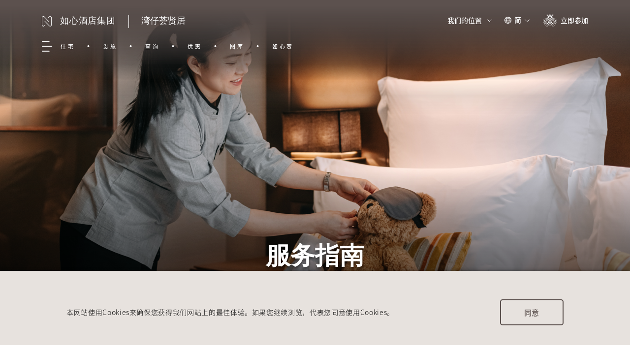

--- FILE ---
content_type: text/html; charset=utf-8
request_url: https://www.ninahotelgroup.com/zh-cn/lodgewood-wan-chai/hotel-directory
body_size: 12574
content:



<!DOCTYPE html>

<html lang="zh-CN">
    <head>
        
<title>&#x6E7E;&#x4ED4;&#x835F;&#x8D24;&#x5C45; |&#x670D;&#x52A1;&#x53CA;&#x8BBE;&#x65BD;</title>
<meta name="title" content="&#x6E7E;&#x4ED4;&#x835F;&#x8D24;&#x5C45; |&#x670D;&#x52A1;&#x53CA;&#x8BBE;&#x65BD;">
<meta name="description" content="">
<meta name="keywords" content="">

    <link rel="shortcut icon" href="/_content/nina-hospitality.ui/v1/images/Favicon/Ninahospitality-favicon-dark.svg" />

<meta property="twitter:card" content="summary_large_image">
<meta property="twitter:url" content="https://www.ninahotelgroup.com">
<meta property="twitter:title" content="&#x6E7E;&#x4ED4;&#x835F;&#x8D24;&#x5C45; |&#x670D;&#x52A1;&#x53CA;&#x8BBE;&#x65BD;">
<meta property="twitter:description" content="">

<meta property="og:title" content="&#x6E7E;&#x4ED4;&#x835F;&#x8D24;&#x5C45; |&#x670D;&#x52A1;&#x53CA;&#x8BBE;&#x65BD;" />
<meta property="og:description" content="" />
    <meta property="og:image" content="/_content/nina_hospitality.ui/v1/images/ccg-logo.png" />

        <link rel="stylesheet" href="/_content/nina-hospitality.ui/v1/css/optimized-min.css" />
        <link rel="stylesheet" href="/_content/nina-hospitality.ui/v1/css/pre-optimized-min.css" />
        <link rel="stylesheet" href="/_content/nina-hospitality.ui/v1/css/CustomRTE.min.css" />
        <meta name="viewport" content="width=device-width, initial-scale=1.0, maximum-scale=1.0,minimum-scale=1.0,user-scalable=0">
    
        <script>
                (function (w, d, s, l, i) { 
                    w[l] = w[l] || []; 
                    w[l].push({ 
                        'gtm.start': new Date().getTime(), event: 'gtm.js' 
                    }); 
                    var f = d.getElementsByTagName(s)[0], j = d.createElement(s), dl = l != 'dataLayer' ? '&l=' + l : ''; 
                    j.async = true; 
                    j.src = 'https://www.googletagmanager.com/gtm.js?id=' + i + dl; f.parentNode.insertBefore(j, f); 
                })(window, document, 'script', 'dataLayer', 'GTM-5W9F8T');
        </script>

        <link rel="stylesheet" href="https://use.typekit.net/noa1pcu.css">
        <script src="/_content/nina-hospitality.ui/v1/js/jquery-3.5.1.min.js"></script>
        <script src="/_content/nina-hospitality.ui/v1/js/lazyload.min.js"></script>
        <script src="/_content/nina-hospitality.ui/v1/js/aos.min.js"></script>
        <script src="/_content/nina-hospitality.ui/v1/js/nina/globalFunc.js"></script>
        <script src="/_content/nina-hospitality.ui/v1/js/nina/moment.min.js"></script>
        <script src="/_content/nina-hospitality.ui/v1/js/nina/moment-locales.min.js"></script>
        <script src="/_content/nina-hospitality.ui/v1/js/nina/dateRangePicker.js"></script>
        <script src="/_content/nina-hospitality.ui/v1/js/nina/gsap.min.js"></script>
        <script src="/_content/nina-hospitality.ui/v1/js/nina/ScrollTrigger.min.js"></script>
        <script src="/_content/nina-hospitality.ui/v1/js/nina/navigation.js"></script>
        <script src="/_content/nina-hospitality.ui/v1/js/nina/datepicker.min.js"></script>
        
    

        
    

    </head>


    <body class="default-device bodyclass" id="lodgewood" data-page-type="lodgewood-page">

        <noscript>
            <iframe src="https://www.googletagmanager.com/ns.html?id=GTM-5W9F8T" height="0" width="0" style="display:none;visibility:hidden"></iframe>
        </noscript>

        
    

        
        <div id="wrapper">
            

<header>
    <div id="header" class="">
        <div class="row">
            <div class="component nina-navigation custom-navigation-wrapper custom-navigation-wrapper-new need-to-control-bg">
                <div class="component-content">
                    <div class="custom-navigation-component-content" data-bg-color="" data-is-homepage=false>
                        <div class="custom-navigation-top-wrapper">
                            <div class="custom-navigation-top-left-part">
                                <!-- new part start: page location -->
                                <div class="custom-navigation-location-wrapper for-desktop">
                                    <div class="custom-navigation-location">
                                        <div class="custom-navigation-location-left">
                                            <a class="custom-navigation-location-left-link" href="/zh-cn">
                                                <img class="custom-navigation-location-icon normal-location-icon"
                                                     src="/_content/nina-hospitality.ui/v1/images/Nina-Nav-New-Icon/Nina-logo-white.png"
                                                     alt=""/>
                                                <img class="custom-navigation-location-icon hover-location-icon"
                                                     src="/_content/nina-hospitality.ui/v1/images/Nina-Nav-New-Icon/Nina-Logomark_Bronze.svg"
                                                     alt=""/>
                                                <span class="custom-navigation-location-desc">&#x5982;&#x5FC3;&#x9152;&#x5E97;&#x96C6;&#x56E2;</span>
                                            </a>
                                        </div>
                                        <div class="custom-navigation-location-right">
                                                <span>
                                                    <a href="/zh-cn/lodgewood-wan-chai">&#x6E7E;&#x4ED4;&#x835F;&#x8D24;&#x5C45;</a>
                                                </span>
                                        </div>
                                    </div>
                                </div>
                                <a class="custom-navigation-menu-icon"></a>
                            </div>
                            <div class="custom-navigation-top-center-part">
                                <a class="custom-navigation-top-center-logo-link" href="/" data-template="en">
                                    <img class="custom-navigation-top-center-logo for-normal-logo " src="/_content/nina-hospitality.ui/v1/images/nh-group/NH_Logo_150x90px-01.svg" alt=""/>
                                    <img class="custom-navigation-top-center-logo for-expend-logo " src="" alt=""/>
                                </a>
                            </div>
                            <div class="custom-navigation-top-right-part">
                                <div class="custom-navigation-location-property-wrapper">
                                    <div class="custom-navigation-location-property">&#x6211;&#x4EEC;&#x7684;&#x4F4D;&#x7F6E;</div>
                                    <ul class="custom-navigation-location-property-lists">
                                        <li class="custom-navigation-location-property-title"> &#x9152;&#x5E97;&#x53CA;&#x516C;&#x5BD3;</li>
                                        <li class="custom-navigation-location-property-list">
                                            <a class="custom-navigation-location-property-link" href="/zh-cn/nina-hotel-tsuen-wan-west">&#x8343;&#x6E7E;&#x897F;&#x5982;&#x5FC3;&#x9152;&#x5E97;</a>
                                        </li>
                                        <li class="custom-navigation-location-property-list">
                                            <a class="custom-navigation-location-property-link" href="/zh-cn/nina-hotel-island-south">&#x5357;&#x6E7E;&#x5982;&#x5FC3;&#x9152;&#x5E97;</a>
                                        </li>
                                        <li class="custom-navigation-location-property-list">
                                            <a class="custom-navigation-location-property-link" href="/zh-cn/nina-hotel-causeway-bay">&#x94DC;&#x9523;&#x6E7E;&#x5982;&#x5FC3;&#x9152;&#x5E97;</a>
                                        </li>
                                        <li class="custom-navigation-location-property-list">
                                            <a class="custom-navigation-location-property-link" href="/zh-cn/nina-hotel-kowloon-east">&#x4E5D;&#x9F99;&#x4E1C;&#x5982;&#x5FC3;&#x9152;&#x5E97;</a>
                                        </li>
                                        <li class="custom-navigation-location-property-list">
                                            <a class="custom-navigation-location-property-link" href="/zh-cn/lodgewood-mong-kok">&#x65FA;&#x89D2;&#x835F;&#x8D24;&#x5C45;</a>
                                        </li>
                                        <li class="custom-navigation-location-property-list">
                                            <a class="custom-navigation-location-property-link" href="/zh-cn/lodgewood-wan-chai">&#x6E7E;&#x4ED4;&#x835F;&#x8D24;&#x5C45;</a>
                                        </li>
                                        <li class="custom-navigation-location-property-list">
                                            <a class="custom-navigation-location-property-link" href="/zh-cn/the-lily">The Lily</a>
                                        </li>
                                    </ul>
                                </div>
                                <div class="row">
                                    <div class="custom-navigation-language-wrapper">
                                        <a class="custom-navigation-language-icon" data-template="zh-cn">&#x7B80;</a>
                                        <ul class="custom-navigation-language-dropdown-wrapper">
                                            <li class="custom-navigation-language-dropdown-list ">
                                                <a class="custom-navigation-language lang-en" href="/en/lodgewood-wan-chai/hotel-directory" hreflang="en-hk">
                                                    English
                                                </a>
                                            </li>
                                            <li class="custom-navigation-language-dropdown-list ">
                                                <a class="custom-navigation-language lang-zh-hk" href="/zh-hk/lodgewood-wan-chai/hotel-directory" hreflang="zh-hk">
                                                    繁體中文
                                                </a>
                                            </li>
                                            <li class="custom-navigation-language-dropdown-list active">
                                                <a class="custom-navigation-language lang-zh-cn" href="/zh-cn/lodgewood-wan-chai/hotel-directory" hreflang="zh-cn">
                                                    简体中文
                                                </a>
                                            </li>
                                        </ul>
                                    </div>
                                </div>
                                <a href="https://www.chinachemgroup.com/ccg-hearts/registrationform" rel="noopener noreferrer" class="custom-navigation-login" target="_blank">&#x7ACB;&#x5373;&#x53C2;&#x52A0;</a>


                                <a href="https://www.chinachemgroup.com/ccg-hearts"
                                   data-user="/-/media/Themes/nina-uat-theme/nina-uat-theme/images/icon-btn-user-mocha.svg?rev=4a04dc8d4c4445aba2b56f91fa4a2b3b"
                                   rel="noopener noreferrer"
                                   class="for-tablet for-mobile custom-navigation-user-icon"
                                   target="_blank">1</a>
                            </div>
                        </div>
                        <div class="custom-navigation-bottom-wrapper">
                                <ul class="custom-navigation-bottom-nav-wrapper">
                                        <li class="custom-navigation-bottom-nav-list">
                                            <a class="custom-navigation-bottom-nav" href="/zh-cn/lodgewood-wan-chai/rooms/">&#x4F4F;&#x5B85;</a>
                                        </li>
                                        <li class="custom-navigation-bottom-nav-list">
                                            <a class="custom-navigation-bottom-nav" href="/zh-cn/lodgewood-wan-chai/services-and-facilities/">&#x8BBE;&#x65BD;</a>
                                        </li>
                                        <li class="custom-navigation-bottom-nav-list">
                                            <a class="custom-navigation-bottom-nav" href="/zh-cn/lodgewood-wan-chai/contact-us/">&#x67E5;&#x8BE2;</a>
                                        </li>
                                        <li class="custom-navigation-bottom-nav-list">
                                            <a class="custom-navigation-bottom-nav" href="/zh-cn/lodgewood-wan-chai/offers/">&#x4F18;&#x60E0;</a>
                                        </li>
                                        <li class="custom-navigation-bottom-nav-list">
                                            <a class="custom-navigation-bottom-nav" href="/zh-cn/lodgewood-wan-chai/gallery/">&#x56FE;&#x5E93;</a>
                                        </li>
                                        <li class="custom-navigation-bottom-nav-list">
                                            <a class="custom-navigation-bottom-nav" href="https://www.chinachemgroup.com/zh-cn/ccg-hearts" target="_blank">&#x5982;&#x5FC3;&#x8D4F;</a>
                                        </li>
                                </ul>
                        </div>
                        <div class="custom-navigation-sub-navigation-container">
                                    <a href="/zh-cn/lodgewood-wan-chai/rooms/" class="icon-item">
                                        <div class="icon-container">
                                            <div class="icon-img">
                                                <img class="image-main" src="/media/bk4lybod/stay-icon-main.svg" alt="&#x4F4F;&#x5B85;">
                                                <img class="image-hover" src="/media/urdnfack/stay-icon_light-grey.svg" alt="&#x4F4F;&#x5B85;">
                                                <img class="image-mobile" src="/media/1wcjsgri/stay-icon-mobile.svg" alt="&#x4F4F;&#x5B85;">
                                            </div>
                                            <div class="icon-text">
                                                <span>&#x4F4F;&#x5B85;</span>
                                            </div>
                                        </div>
                                    </a>
                                    <a href="/zh-cn/lodgewood-wan-chai/services-and-facilities/" class="icon-item">
                                        <div class="icon-container">
                                            <div class="icon-img">
                                                <img class="image-main" src="/media/agnk3crj/facilities-icon_lodgewood_white.svg" alt="&#x8BBE;&#x65BD;">
                                                <img class="image-hover" src="/media/cljdrwfa/facilities-icon_lodgewood_light-grey.svg" alt="&#x8BBE;&#x65BD;">
                                                <img class="image-mobile" src="/media/ko1hppa3/facilities-icon_lodgewood.svg" alt="&#x8BBE;&#x65BD;">
                                            </div>
                                            <div class="icon-text">
                                                <span>&#x8BBE;&#x65BD;</span>
                                            </div>
                                        </div>
                                    </a>
                                    <a href="/zh-cn/lodgewood-wan-chai/contact-us/" class="icon-item">
                                        <div class="icon-container">
                                            <div class="icon-img">
                                                <img class="image-main" src="/media/bmmn2yjp/enquiry-lodgewood-white.svg" alt="&#x67E5;&#x8BE2;">
                                                <img class="image-hover" src="/media/4uvjkfsf/enquiry-icon_light-grey.svg" alt="&#x67E5;&#x8BE2;">
                                                <img class="image-mobile" src="/media/4mdeyboq/enquiry-icon.svg" alt="&#x67E5;&#x8BE2;">
                                            </div>
                                            <div class="icon-text">
                                                <span>&#x67E5;&#x8BE2;</span>
                                            </div>
                                        </div>
                                    </a>
                                    <a href="/zh-cn/lodgewood-wan-chai/offers/" class="icon-item">
                                        <div class="icon-container">
                                            <div class="icon-img">
                                                <img class="image-main" src="/media/hd3euboj/offers_icon_main.svg" alt="&#x4F18;&#x60E0;">
                                                <img class="image-hover" src="/media/2qhfze2v/offers-icon_light-grey.svg" alt="&#x4F18;&#x60E0;">
                                                <img class="image-mobile" src="/media/mzdfv3sn/offers_icon_mobile.svg" alt="&#x4F18;&#x60E0;">
                                            </div>
                                            <div class="icon-text">
                                                <span>&#x4F18;&#x60E0;</span>
                                            </div>
                                        </div>
                                    </a>
                                    <a href="/zh-cn/lodgewood-wan-chai/gallery/" class="icon-item">
                                        <div class="icon-container">
                                            <div class="icon-img">
                                                <img class="image-main" src="/media/emplswqd/gallery-icon_white.svg" alt="&#x56FE;&#x5E93;">
                                                <img class="image-hover" src="/media/3dwhksvx/gallery-icon_light-grey.svg" alt="&#x56FE;&#x5E93;">
                                                <img class="image-mobile" src="/media/pc1dlrkx/gallery-icon.svg" alt="&#x56FE;&#x5E93;">
                                            </div>
                                            <div class="icon-text">
                                                <span>&#x56FE;&#x5E93;</span>
                                            </div>
                                        </div>
                                    </a>
                        </div>
                    </div>
                    <div class="hamburger-menu-cover"></div>
                    <div class="hamburger-menu-content-wrapper">
                        <div class="hamburger-menu-content-innerwrap">
                            <div class="hamburger-menu-content-top">
                                <span class="hamburger-menu-back-btn"></span>
                                <a class="hamburger-menu-logo-link">
                                    <img class="hamburger-menu-logo " src="/media/lwipdph2/lwwc_400.svg" alt=""/>
                                </a>
                                <span class="hamburger-menu-close-btn"></span>
                            </div>
                            <div class="hamburger-menu-content-middle"> 
                                    <ul class="hamburger-menu-content-main-nav-wrapper">
                                                <li class="hamburger-menu-content-main-nav has-submenu">
                                                    <a class="hamburger-menu-content-main-nav-link" href="/#">
                                                        <span>&#x4F4F;&#x5B85;</span>
                                                    </a>
                                                    <ul class="hamburger-menu-content-main-submenu-wrapper">
                                                            <li class="hamburger-menu-content-main-title">
                                                                <span></span>
                                                            </li>

                                                            <li class="hamburger-menu-content-main-submenu current-page-link">
                                                                <a class="hamburger-menu-content-main-submenu-link" href="/zh-cn/lodgewood-wan-chai/rooms/">
                                                                    &#x4F4F;&#x5B85;
                                                                </a>
                                                            </li>

                                                            <li class="hamburger-menu-content-main-submenu">
                                                                <a class="hamburger-menu-content-main-submenu-link" href="/zh-cn/lodgewood-wan-chai/rooms/1-bedroom/">
                                                                    &#x5355;&#x5367;&#x5BA4;&#x5355;&#x4F4D;
                                                                </a>
                                                            </li>
                                                            <li class="hamburger-menu-content-main-submenu">
                                                                <a class="hamburger-menu-content-main-submenu-link" href="/zh-cn/lodgewood-wan-chai/rooms/1-bedroom-with-balcony/">
                                                                    &#x5355;&#x5367;&#x5BA4;&#x5355;&#x4F4D;&#x8FDE;&#x9633;&#x53F0;
                                                                </a>
                                                            </li>
                                                            <li class="hamburger-menu-content-main-submenu">
                                                                <a class="hamburger-menu-content-main-submenu-link" href="/zh-cn/lodgewood-wan-chai/rooms/2-bedroom/">
                                                                    &#x53CC;&#x5367;&#x5BA4;&#x5355;&#x4F4D;
                                                                </a>
                                                            </li>
                                                    </ul>
                                                </li>
                                                <li class="hamburger-menu-content-main-nav">
                                                    <a class="hamburger-menu-content-main-nav-link" href="/zh-cn/lodgewood-wan-chai/services-and-facilities/">
                                                        <span>&#x8BBE;&#x65BD;</span>
                                                    </a>
                                                </li>
                                                <li class="hamburger-menu-content-main-nav">
                                                    <a class="hamburger-menu-content-main-nav-link" href="/zh-cn/lodgewood-wan-chai/location/">
                                                        <span>&#x4F4D;&#x7F6E;</span>
                                                    </a>
                                                </li>
                                                <li class="hamburger-menu-content-main-nav has-submenu">
                                                    <a class="hamburger-menu-content-main-nav-link" href="/#">
                                                        <span>&#x4F18;&#x60E0;</span>
                                                    </a>
                                                    <ul class="hamburger-menu-content-main-submenu-wrapper">
                                                            <li class="hamburger-menu-content-main-title">
                                                                <span></span>
                                                            </li>

                                                            <li class="hamburger-menu-content-main-submenu current-page-link">
                                                                <a class="hamburger-menu-content-main-submenu-link" href="/zh-cn/lodgewood-wan-chai/offers/">
                                                                    &#x4F18;&#x60E0;
                                                                </a>
                                                            </li>

                                                            <li class="hamburger-menu-content-main-submenu">
                                                                <a class="hamburger-menu-content-main-submenu-link" href="/zh-cn/lodgewood-wan-chai/offers/irresistible-long-staying-package/">
                                                                    &#x6E29;&#x6696;&#x5982;&#x300C;&#x5BB6;&#x300D;&#x957F;&#x671F;&#x4F4F;&#x5BBF;&#x4F18;&#x60E0;
                                                                </a>
                                                            </li>
                                                    </ul>
                                                </li>
                                                <li class="hamburger-menu-content-main-nav has-submenu">
                                                    <a class="hamburger-menu-content-main-nav-link" href="/#">
                                                        <span>&#x8D44;&#x8BAF;</span>
                                                    </a>
                                                    <ul class="hamburger-menu-content-main-submenu-wrapper">
                                                            <li class="hamburger-menu-content-main-title">
                                                                <span></span>
                                                            </li>


                                                            <li class="hamburger-menu-content-main-submenu">
                                                                <a class="hamburger-menu-content-main-submenu-link" href="/zh-cn/lodgewood-wan-chai/news/awards-and-accolades/">
                                                                    &#x5956;&#x9879;&#x5609;&#x8BB8;
                                                                </a>
                                                            </li>
                                                            <li class="hamburger-menu-content-main-submenu">
                                                                <a class="hamburger-menu-content-main-submenu-link" href="/zh-cn/lodgewood-wan-chai/news/fact-sheet/">
                                                                    &#x9152;&#x5E97;&#x7B80;&#x4ECB;
                                                                </a>
                                                            </li>
                                                    </ul>
                                                </li>
                                                <li class="hamburger-menu-content-main-nav">
                                                    <a class="hamburger-menu-content-main-nav-link" href="/zh-cn/lodgewood-wan-chai/contact-us/">
                                                        <span>&#x8054;&#x7EDC;&#x6211;&#x4EEC;</span>
                                                    </a>
                                                </li>
                                                <li class="hamburger-menu-content-main-nav">
                                                    <a class="hamburger-menu-content-main-nav-link" href="/zh-cn/lodgewood-wan-chai/gallery/">
                                                        <span>&#x56FE;&#x5E93;</span>
                                                    </a>
                                                </li>
                                                <li class="hamburger-menu-content-main-nav">
                                                    <a class="hamburger-menu-content-main-nav-link" href="https://www.chinachemgroup.com/zh-cn/ccg-hearts">
                                                        <span>&#x5982;&#x5FC3;&#x8D4F;</span>
                                                    </a>
                                                </li>
                                    </ul>

                                    <ul class="hamburger-menu-content-other-nav-wrapper">
                                            <li class="hamburger-menu-content-other-nav">
                                                <a class="hamburger-menu-content-other-nav-link" href="/zh-cn/privacy-policy/">
                                                    &#x79C1;&#x96B1;&#x653F;&#x7B56;
                                                </a>
                                            </li>
                                            <li class="hamburger-menu-content-other-nav">
                                                <a class="hamburger-menu-content-other-nav-link" href="/zh-cn/disclaimer/">
                                                    &#x514D;&#x8D23;&#x58F0;&#x660E;
                                                </a>
                                            </li>
                                    </ul>
                                <div class="row">
                                    <ul class="hamburger-menu-content-lang-nav-wrapper">
                                        <li class="hamburger-menu-content-lang-nav">
                                            <a class="hamburger-menu-content-lang-nav-link">
                                                <span>EN</span>
                                            </a>
                                            <ul class="hamburger-menu-content-lang-nav-dropdown-wrapper">
                                                <li class="custom-navigation-language-dropdown-list active">
                                                    <a class="hamburger-menu-content-lang-nav-dropdown-link lang-en" href="/en/lodgewood-wan-chai/hotel-directory" hreflang="en-hk">
                                                        English
                                                    </a>
                                                </li>
                                                <li class="custom-navigation-language-dropdown-list">
                                                    <a class="hamburger-menu-content-lang-nav-dropdown-link lang-zh-hk" href="/zh-hk/lodgewood-wan-chai/hotel-directory" hreflang="zh-hk">
                                                        繁體中文
                                                    </a>
                                                </li>
                                                <li class="custom-navigation-language-dropdown-list">
                                                    <a class="hamburger-menu-content-lang-nav-dropdown-link lang-zh-cn" href="/zh-hk/lodgewood-wan-chai/hotel-directory" hreflang="zh-cn">
                                                        简体中文
                                                    </a>
                                                </li>
                                            </ul>
                                        </li>
                                    </ul>
                                </div>
                            </div>                            <div class="hamburger-menu-content-fixed-wrapper">
                                <div class="hamburger-menu-content-fixed-icons">
                                    <a href="https://www.chinachemgroup.com/ccg-hearts" target="_blank"
                                       rel="noopener noreferrer" class="custom-navigation-ccg-hearts"
                                       data-ccg-hearts="#url-ccg-hearts-icon"
                                       data-is-hidden-desktop="true">1</a>
                                </div>
                                <div class="custom-navigation-language-list-wrapper for-tablet for-mobile">
                                    <i class="custom-navigation-language-list-icon"></i>
                                    <div class="row">
                                        <ul class="hamburger-menu-content-lang-nav-list-wrapper">
                                            <li class="custom-navigation-language-list active">
                                                <a class="hamburger-menu-content-lang-nav-list-link lang-en"
                                                   href="/en/lodgewood-wan-chai/hotel-directory" hreflang="en-hk">
                                                    EN
                                                </a>
                                            </li>
                                            <li class="custom-navigation-language-list">
                                                <a class="hamburger-menu-content-lang-nav-list-link lang-zh-hk"
                                                   href="/zh-hk/lodgewood-wan-chai/hotel-directory" hreflang="zh-hk">
                                                    繁
                                                </a>
                                            </li>
                                            <li class="custom-navigation-language-list">
                                                <a class="hamburger-menu-content-lang-nav-list-link lang-zh-cn"
                                                   href="/zh-cn/lodgewood-wan-chai/hotel-directory" hreflang="zh-cn">
                                                    简
                                                </a>
                                            </li>
                                        </ul>
                                    </div>
                                </div>
                            </div>
                        </div>
                    </div>

                    <div class="custom-navigation-book-dialog-wrapper">
                        <div class="custom-navigation-book-dialog-inner">
                            <span class="booking-close-btn"></span>
                            <div class="booking-detail-panel">
                                <div class="booking-table-wrapper">
                                    <div class="booking-hotel-wrapper">
                                        <div class="booking-hotel-title">&#x9152;&#x5E97;</div>
                                            <div class="booking-hotel-chosen-wrapper">
                                                <span class="booking-hotel-chosen" data-value="">&#x6E7E;&#x4ED4;&#x835F;&#x8D24;&#x5C45;</span>
                                                <span class="booking-hotel-chosen-arrow"></span>
                                            </div>
                                            <ul class="booking-hotel-detail">
                                                <li class="booking-hotel-detail-list" data-value="" data-room="1" data-roomcategory="2" active>
                                                    <span class="booking-hotel-list-name">&#x6E7E;&#x4ED4;&#x835F;&#x8D24;&#x5C45;</span>
                                                    <span class="booking-hotel-address"></span>
                                                </li>
                                            </ul>


                                        <div class="error-message-wrapper">
                                            <img class="error-message-icon" src="/_content/nina-hospitality.ui/v1/images/Direct-Booking-Perks/Ninahospitality-roombookingwidget-alert-icon.svg" alt="Nina Hospitality room booking widget alert icon" />
                                            <span class="error-message">&#x8BF7;&#x5728;&#x5217;&#x8868;&#x4E2D;&#x9009;&#x62E9;&#x9152;&#x5E97;</span>
                                        </div>
                                    </div>
                                    <div class="booking-chosen-dates-wrapper">
                                        <div class="booking-chosen-dates-title">&#x5165;&#x4F4F;&#x548C;&#x9000;&#x623F;&#x65F6;&#x95F4;</div>
                                        <div class="booking-chosen-dates">
                                            <span class="booking-chosen-dates-detail"></span>
                                            <span class="booking-chosen-night"></span>
                                        </div>
                                        <div class="booking-date-picker-wrapper">
                                            <div class="booking-date-picker-mobile-chosen">
                                                <div class="date-picker-mobile-back"></div>
                                                <div class="booking-date-picker-check booking-date-picker-checkin">
                                                    <span class="date-picker-check-title check-in-title">Arrival</span>
                                                    <span class="date-picker-check-date check-in-detail-date">15, Dec</span>
                                                </div>
                                                <div class="booking-date-picker-separator"></div>
                                                <div class="booking-date-picker-check booking-date-picker-checkout">
                                                    <span class="date-picker-check-title check-out-title">Departure</span>
                                                    <span class="date-picker-check-date check-out-detail-date">16, Dec</span>
                                                </div>
                                            </div>
                                        </div>
                                    </div>
                                    <div class="booking-room-wrapper booking-hotel-detail-wrapper">
                                        <div class="booking-operate-title">&#x623F;&#x95F4;</div>
                                        <div class="booking-operate-wrapper">
                                            <span class="booking-operate-reduce"></span>
                                            <span class="booking-operate-num">1</span>
                                            <span class="booking-operate-add"></span>
                                        </div>
                                    </div>
                                    <div class="booking-people-wrapper booking-hotel-detail-wrapper">
                                        <div class="booking-operate-title">&#x6210;&#x4EBA;</div>
                                        <div class="booking-operate-wrapper">
                                            <span class="booking-operate-reduce"></span>
                                            <span class="booking-operate-num">1</span>
                                            <span class="booking-operate-add"></span>
                                        </div>
                                    </div>
                                    <div class="booking-children-wrapper booking-hotel-detail-wrapper">
                                        <div class="booking-operate-title">&#x513F;&#x7AE5;</div>
                                        <div class="booking-operate-wrapper">
                                            <span class="booking-operate-reduce"></span>
                                            <span class="booking-operate-num">0</span>
                                            <span class="booking-operate-add"></span>
                                        </div>
                                    </div>
                                    <div class="booking-promotional-code">
                                        <div class="booking-promotional-code-operate">
                                            <span class="booking-promotional-code-operate-icon icon--cross"></span>
                                            <span class="booking-promotional-code-operate-text">&#x4FC3;&#x9500;&#x4EE3;&#x7801;</span>
                                        </div>
                                        <input name="promotionalCode" value="" class="promotional-code-input" autocomplete="off"/>
                                    </div>
                                    <button class="booking-check-rate-btn" data-href="https://booking.ninahotelgroup.com/" data-target="_blank">&#x7ACB;&#x5373;&#x9884;&#x8BA2;</button>
                                </div>
                                <div class="hotel-simple-intro-wrapper"></div>
                            </div>
                        </div>
                    </div>                    <div id="backlink-popup" class="backlink-popup-wrapper">
                        <div class="backlink-popup-container">
                            <div class="image-container">
                                    <img src="/media/1bthyis4/external_op_nh-735x511_sc.jpg" alt="CCG Hearts Login">
                            </div>
                            <div class="content-container">
                                <div class="logo-img-desktop">
                                    <img src="/media/lwipdph2/lwwc_400.svg" alt="">
                                </div>
                                <div class="book-wrapper">
                                    <a class="book-btn">&#x7ACB;&#x5373;&#x9884;&#x8BA2;</a>
                                </div>
                                <p class="post-button-text">&#x4EE5;&#x8BBF;&#x5BA2;&#x8EAB;&#x4EFD;&#x6D4F;&#x89C8;</p>
                                <p>OR</p>
                                <div class="sign-in-wrapper">
                                    <a class="sign-in-btn" href="https://m.ccghearts.com/"
                                       target="_blank">
                                        <img src="/_content/nina-hospitality.ui/v1/images/Nina-Backlink/icon-backlink-ccg-hearts-sc.svg" alt="ccg hearts">
                                        <span>&#x4F1A;&#x5458;&#x767B;&#x5165;</span>
                                    </a>
                                </div>
                                <p class="post-button-text">&#x4EAB;&#x4F1A;&#x5458;&#x4E13;&#x5C5E;&#x6298;&#x6263;&#xFF0C;&#x5E76;&#x4E8E;&#x5408;&#x8D44;&#x683C;&#x4F4F;&#x5BBF;&#x6D88;&#x8D39;&#x8D5A;&#x53D6;&#x79EF;&#x5206;&#xFF01;</p>
                            </div>
                        </div>
                        <div class="button-container">
                            <span class="booking-close-btn"></span>
                        </div>
                        <div class="logo-img-mobile">
                            <img src="/_content/nina-hospitality.ui/v1/images/nh-group/NH_Logo_150x90px-01.svg" alt="">
                        </div>
                    </div>                </div>
            </div>
        </div>
    </div>
</header>


            
            <main>
                <div id="content" class="">
                    <div class="row">
                        

            <div class="page-hero-banner-container">
                <div class="component hero-carousel module-component container-fluid banner-wrapper contact-banner-wrapper">
                    <div class="component-content">
                        <div class="for-tablet for-desktop">
                            <img src="/media/huhkr24e/ninahospitality-careers-bear-1440x768.png"/>
                        </div>
                        <div class="for-mobile">
                            <img src="/media/vw1f3dy0/ninahospitality-careers-bear-767x667.png"/>
                        </div>

                        <div class="row">
                        </div>
                        <div class="text-container layout--center">
                            <h4 class="subtitle"></h4>
                            <h1 class="title">服务指南</h1>
                        </div>
                    </div>
                </div>
            </div>


                        <script src="/_content/nina-hospitality.ui/v1/js/uikit.min.js"></script>
                        <script src="/_content/nina-hospitality.ui/v1/js/nina/topSlider.js"></script>
                        <script src="/_content/nina-hospitality.ui/v1/js/nina/topVideo.js"></script>
                        




<div class="component fwec-card brand-intro need-to-control-bg " style="background: ;">
    <div class="component-content">
            <h2 class="title" style="color: ">&#x70ED;&#x8BDA;&#x6B22;&#x8FCE;&#x4F60;&#x7684;&#x5165;&#x4F4F;</h2>
            <div class="horizontal-line" style="background: "></div>
        <div class="body">
            <div style="text-align: left;"><span style="color: rgb(116, 116, 116);">湾仔荟贤居位于城中最活跃之地，坐拥精彩活力的社区，给你无限便利、文化氛围与悠然恬静。</span><br><br><span style="color: rgb(116, 116, 116);">我们提供一房及两房的服务式公寓，而时尚的都会生活，亦只需以近郊的租金即可拥有。公寓内柔和中性的用色，塑造家的舒心感觉。</span></div>
        </div>
    </div>
</div>



            <div class="component fwec-card brand-intro title-only-module">
                <div class="component-content">
                    <h3 class="title">&#x5B9E;&#x7528;&#x8D44;&#x8BAF;</h3>
                </div>
            </div>
        <div class="component oid-card consolidation col-12 need-to-control-bg ">
        <div class="component-content">
              <div class="consolidation-offers" data-bg-color="#fff">
                <div class="consolidation-title">
                  <span>
                   1. &#x9000;&#x623F;&#x65F6;&#x95F4;
                    <i class="consolidation-icon"></i>
                  </span>
                  <span></span>
                </div>
                <div class="consolidation-content">
                  <div class="consolidation-pf">
                        <div class="consolidation-contents">
                            <div>酒店退房时间为中午12时。如需延迟退房，请致电3968 7555与宾客体验团队联络。延长住宿时间需视乎酒店房间供应情况或价目调整而定。</div>
                        </div>
                  </div>
                </div>
              </div>
              <div class="consolidation-offers" data-bg-color="#fff">
                <div class="consolidation-title">
                  <span>
                   2. &#x4FE1;&#x7528;&#x5361;
                    <i class="consolidation-icon"></i>
                  </span>
                  <span></span>
                </div>
                <div class="consolidation-content">
                  <div class="consolidation-pf">
                        <div class="consolidation-contents">
                            <div>酒店接受以下电子支付工具: Visa、万事达卡、美国运通卡、JCB、银联卡、支付宝、微信支付、BoC Pay及八达通。如欲查询详情，请致电3968 7555与接待处联络。</div>
                        </div>
                  </div>
                </div>
              </div>
              <div class="consolidation-offers" data-bg-color="#fff">
                <div class="consolidation-title">
                  <span>
                   3. &#x996E;&#x7528;&#x6C34;
                    <i class="consolidation-icon"></i>
                  </span>
                  <span></span>
                </div>
                <div class="consolidation-content">
                  <div class="consolidation-pf">
                        <div class="consolidation-contents">
                            <div>自来水需煮沸才可饮用。如须协助，请致电3968 7555与接待处联络。</div>
                        </div>
                  </div>
                </div>
              </div>
              <div class="consolidation-offers" data-bg-color="#fff">
                <div class="consolidation-title">
                  <span>
                   4. &#x7D27;&#x6025;&#x60C5;&#x51B5;
                    <i class="consolidation-icon"></i>
                  </span>
                  <span></span>
                </div>
                <div class="consolidation-content">
                  <div class="consolidation-pf">
                        <div class="consolidation-contents">
                            <div>我们宾客体验经理24小时为您服务。如遇上紧急情况，请致电3968 7555与接待处联络。</div>
                        </div>
                  </div>
                </div>
              </div>
              <div class="consolidation-offers" data-bg-color="#fff">
                <div class="consolidation-title">
                  <span>
                   5. &#x4FDD;&#x5B89;
                    <i class="consolidation-icon"></i>
                  </span>
                  <span></span>
                </div>
                <div class="consolidation-content">
                  <div class="consolidation-pf">
                        <div class="consolidation-contents">
                            <div>我们风险及保安团队24小时为您服务，并于酒店内设定了全方位保安监控、防火及烟雾侦测系统。如有任何查询，請致电3968 7555与接待处联络。<br>请将您的贵重物品放在客房的保险箱内。</div>
                        </div>
                  </div>
                </div>
              </div>
              <div class="consolidation-offers" data-bg-color="#fff">
                <div class="consolidation-title">
                  <span>
                   6. &#x8BBF;&#x5BA2;
                    <i class="consolidation-icon"></i>
                  </span>
                  <span></span>
                </div>
                <div class="consolidation-content">
                  <div class="consolidation-pf">
                        <div class="consolidation-contents">
                            <div>所有访客须于晚上11时前离开。为确保每位客人的安全及根据政府条例，访客如需在晚上11时后逗留在客房内，必须到前台部登记个人资料。</div>
                        </div>
                  </div>
                </div>
              </div>
              <div class="consolidation-offers" data-bg-color="#fff">
                <div class="consolidation-title">
                  <span>
                   7. &#x623F;&#x95F4;&#x5319;&#x5361;
                    <i class="consolidation-icon"></i>
                  </span>
                  <span></span>
                </div>
                <div class="consolidation-content">
                  <div class="consolidation-pf">
                        <div class="consolidation-contents">
                            <div>房间匙卡将由入住当天有效至您所预订的退房日子。如遗失匙卡，請致电3968 7555与接待处联络。如需延长住宿时间，请到前台部以安排新匙卡。请于退房时归还匙卡予前台部。</div>
                        </div>
                  </div>
                </div>
              </div>
        <script src="/_content/nina-hospitality.ui/v1/js/nina/consolidationOffers.js"></script>
      </div>
    </div>
            <div class="component fwec-card brand-intro title-only-module">
                <div class="component-content">
                    <h3 class="title">&#x5B89;&#x5168;&#x8D44;&#x8BAF;</h3>
                </div>
            </div>
        <div class="component oid-card consolidation col-12 need-to-control-bg ">
        <div class="component-content">
              <div class="consolidation-offers" data-bg-color="#fff">
                <div class="consolidation-title">
                  <span>
                   8. &#x6076;&#x52A3;&#x5929;&#x6C14;
                    <i class="consolidation-icon"></i>
                  </span>
                  <span></span>
                </div>
                <div class="consolidation-content">
                  <div class="consolidation-pf">
                        <div class="consolidation-contents">
                            <div><strong>热带气旋</strong><br>- 热带气旋警告信号主要分为5个级别: 1、3、8、9及10号。<br>- 1号戒备信号生效时应考虑热带气旋对活动的影响，并注意离岸海域可能有强风。<br>- 3号强风信号生效时，低洼地区可能受风暴潮影响而出现淹浸或海水倒灌，在离岸海域及高地的风力更可能达烈风程度，应远离危险地方。<br>- 8号烈风或暴风信号生效时，普遍风力会达强烈风程度，并可能逐渐增强。银行、办公室、博物馆和大多数商店及餐厅将会关闭。公路、渡轮和航空运输亦会因应天气情况而暂停。请留在酒店内或尽快寻找安全的地方暂避。<br>- 9号或10号飓风信号生效时，烈风或暴风的风力预料会增强。请留在酒店内或尽快寻找安全的地方暂避。<br><br><strong>暴雨</strong><br>- 暴雨警告分为三级，分别以「黄」、「红」、「黑」三色标示。<br>- 黄色暴雨警告信号:&nbsp;表示香港广泛地区已录得或预料会有每小时雨量超过30毫米的大雨，且雨势可能持续。<br>- 红色暴雨警告信号:&nbsp;表示香港广泛地区已录得或预料会有每小时雨量超过50毫米的大雨，且雨势可能持续。<br>- 黑色暴雨警告信号:&nbsp;表示香港广泛地区已录得或预料会有每小时雨量超过70毫米的大雨，且雨势可能持续。<br>客人在前往机场、码头或火车站前，请先向相关公司查询，采取必要的预防措施以减低暴雨带来的风险，并收听电台或收看电视广播以了解有关天气、道路和交通状况。</div>
                        </div>
                  </div>
                </div>
              </div>
              <div class="consolidation-offers" data-bg-color="#fff">
                <div class="consolidation-title">
                  <span>
                   9. &#x6D88;&#x9632;&#x5B89;&#x5168;
                    <i class="consolidation-icon"></i>
                  </span>
                  <span></span>
                </div>
                <div class="consolidation-content">
                  <div class="consolidation-pf">
                        <div class="consolidation-contents">
                            <div>每间客房门后均贴有走火通道指示图，请于入住后了解紧急出口楼梯的位置。酒店范围内严禁吸烟。除非客房内设有指定煮食地点 ，否则严禁煮食。请勿摆放衣物或易燃物品于灯罩上。<br><br>切勿使用超过 220 伏特电压的电器。<br><br>如遇火警，1) 保持锁定，2) 請致电3968 7555与接待处联络，3) 启动最近的火警钟，4) 离开房间，请记得带同房间匙卡及关上房门，5) 遵从广播的逃生指示，6) 切勿使用升降机，7) 使用最近的紧急出口及楼梯撤离。集合地点为太和街游乐场。在未确认酒店安全前，切勿返回酒店。<br><br>如听到火警钟声及撤离酒店广播，1) 保持锁定，2) 离开房间，请记得带同房间匙卡及关上房门，3) 遵从广播的逃生指示，4) 切勿使用升降机，5) 使用最近的紧急出口及楼梯撤离。集合地点为太和街游乐场。在未确认酒店安全前，切勿返回酒店。<br><br>如你被困在客房内，1) 請致电3968 7555与接待处联络。，2) 关上房门，并用湿毛巾或床单密封门缝以防止烟雾及火渗入房间，3) 保护自己免受浓烟伤害，尽量靠近地面，4) 关掉冷气系统，5) 挥动电筒 (置于衣柜内的夹万上) 及呼叫，向救援人员显示你的位置，并听从有关人员的指示。</div>
                        </div>
                  </div>
                </div>
              </div>
        <script src="/_content/nina-hospitality.ui/v1/js/nina/consolidationOffers.js"></script>
      </div>
    </div>
            <div class="component fwec-card brand-intro title-only-module">
                <div class="component-content">
                    <h3 class="title">&#x623F;&#x95F4;&#x7535;&#x8BDD;&#x8D44;&#x8BAF;</h3>
                </div>
            </div>
        <div class="component oid-card consolidation col-12 need-to-control-bg ">
        <div class="component-content">
              <div class="consolidation-offers" data-bg-color="#fff">
                <div class="consolidation-title">
                  <span>
                   10. &#x623F;&#x95F4;&#x5230;&#x623F;&#x95F4;
                    <i class="consolidation-icon"></i>
                  </span>
                  <span></span>
                </div>
                <div class="consolidation-content">
                  <div class="consolidation-pf">
                        <div class="consolidation-contents">
                            <div>不适用</div>
                        </div>
                  </div>
                </div>
              </div>
              <div class="consolidation-offers" data-bg-color="#fff">
                <div class="consolidation-title">
                  <span>
                   11. &#x672C;&#x5730;&#x7535;&#x8BDD; 
                    <i class="consolidation-icon"></i>
                  </span>
                  <span></span>
                </div>
                <div class="consolidation-content">
                  <div class="consolidation-pf">
                        <div class="consolidation-contents">
                            <div>请拨打9 + 本地电话号码。</div>
                        </div>
                  </div>
                </div>
              </div>
              <div class="consolidation-offers" data-bg-color="#fff">
                <div class="consolidation-title">
                  <span>
                   13. &#x56FD;&#x9645;&#x7535;&#x8BDD;
                    <i class="consolidation-icon"></i>
                  </span>
                  <span></span>
                </div>
                <div class="consolidation-content">
                  <div class="consolidation-pf">
                        <div class="consolidation-contents">
                            <div>不适用</div>
                        </div>
                  </div>
                </div>
              </div>
        <script src="/_content/nina-hospitality.ui/v1/js/nina/consolidationOffers.js"></script>
      </div>
    </div>
            <div class="component fwec-card brand-intro title-only-module">
                <div class="component-content">
                    <h3 class="title">&#x90BB;&#x8FD1;&#x666F;&#x70B9;</h3>
                </div>
            </div>
        <div class="component oid-card consolidation col-12 need-to-control-bg ">
        <div class="component-content">
              <div class="consolidation-offers" data-bg-color="#fff">
                <div class="consolidation-title">
                  <span>
                   14. &#x63A2;&#x7D22;&#x5468;&#x8FB9;&#x666F;&#x70B9;
                    <i class="consolidation-icon"></i>
                  </span>
                  <span></span>
                </div>
                <div class="consolidation-content">
                  <div class="consolidation-pf">
                        <div class="consolidation-contents">
                            <div>请到<a href="/zh-cn/lodgewood-wan-chai/location/" title="Location">此</a>浏览更多资料。</div>
                        </div>
                  </div>
                </div>
              </div>
        <script src="/_content/nina-hospitality.ui/v1/js/nina/consolidationOffers.js"></script>
      </div>
    </div>
            <div class="component fwec-card brand-intro title-only-module">
                <div class="component-content">
                    <h3 class="title">&#x4F4F;&#x5BBF;&#x5B88;&#x5219;</h3>
                </div>
            </div>
        <div class="component oid-card consolidation col-12 need-to-control-bg ">
        <div class="component-content">
              <div class="consolidation-offers" data-bg-color="#fff">
                <div class="consolidation-title">
                  <span>
                   15. &#x4F4F;&#x5BBF;&#x5B88;&#x5219;
                    <i class="consolidation-icon"></i>
                  </span>
                  <span></span>
                </div>
                <div class="consolidation-content">
                  <div class="consolidation-pf">
                        <div class="consolidation-contents">
                            <div>所有客人在酒店住宿期间必须遵守以下规则: <br>- 请勿将个人贵重物品遗下在走廊或酒店内其他公共地方。 <br>- 请勿使用暖炉弄干衣物。 <br>- 请勿遮盖、钩挂物品或滋扰烟雾侦测器及洒水器。 <br>- 请勿在墙璧、天花板及窗上张贴贴纸或打钉。 <br>- 未经酒店书面同意，请勿在客房内安装或添置额外的固定装置、家俬或电器。 <br>- 为确保安全，请勿移动房间内的固定装置、家俬或电器。 <br>- 请勿在客房内使用明火或无火煮食。 <br>- 请勿携带宠物或动物进口酒店。 <br>- 请勿在客房或酒店内进行任何非住宿活动如私人补习、美容疗程等。 <br>- 请勿在客房或酒店内进行赌博活动。 <br>- 请勿大声喧哗或骚扰邻近房间的客人。 <br>- 酒店员工、承办商、代理商或由酒店受权的代表有权进入客房清洁或维修。客人应给予合作以协助完成清洁及维修。</div>
                        </div>
                  </div>
                </div>
              </div>
        <script src="/_content/nina-hospitality.ui/v1/js/nina/consolidationOffers.js"></script>
      </div>
    </div>
            <div class="component fwec-card brand-intro title-only-module">
                <div class="component-content">
                    <h3 class="title">&#x9152;&#x5E97;&#x4F18;&#x60E0;</h3>
                </div>
            </div>
        <div class="component oid-card consolidation col-12 need-to-control-bg ">
        <div class="component-content">
              <div class="consolidation-offers" data-bg-color="#fff">
                <div class="consolidation-title">
                  <span>
                   16. &#x9152;&#x5E97;&#x4F18;&#x60E0;
                    <i class="consolidation-icon"></i>
                  </span>
                  <span></span>
                </div>
                <div class="consolidation-content">
                  <div class="consolidation-pf">
                        <div class="consolidation-contents">
                            <div>请到<a href="/zh-cn/lodgewood-wan-chai/offers/" title="Offers">此</a>浏览更多资料。</div>
                        </div>
                  </div>
                </div>
              </div>
        <script src="/_content/nina-hospitality.ui/v1/js/nina/consolidationOffers.js"></script>
      </div>
    </div>



                    </div>
                </div>
            </main>
            
            

<footer>
    <div id="footer" class="">
        <div class="row">
            <script>
                var subFormDictionary = {
                    formEmailDuplicate: "此电邮地址已登记",
                    formError: "抱歉，出错了。请稍后再试",
                    formSuccess: "谢谢您的提交"
                }
            </script>

            <div class="component brand-newsletter-form-wrapper col-12">
                <div class="component-content">
                    <h2 class="newsletter-form-title">&#x8FDE;&#x7CFB;&#x5982;&#x5FC3;</h2>
                    <div class="vertical-line for-desktop"></div>
                    <div class="horizontal-line for-tablet"></div>
                    <div class="row">
                        <div class="component sitecore-form brand-newsletter-right">
                            <div class="component-content">
                                <div class="row">
                                    <form enctype="multipart/form-data" method="post" novalidate="novalidate" id="email-subscribe-form">
                                        <input type="hidden" name="SubscriptionChannel" value="Global">
                                        <div class="brand-newsletter-submit-row">
                                            <input name="Email" class="brand-newsletter-email-input" type="email" maxlength="255" placeholder="&#x7535;&#x5B50;&#x90AE;&#x4EF6;&#x5730;&#x5740;" data-sc-tracking="True" data-sc-field-name="Email" data-val-regex="contains an invalid email address." data-val-regex-pattern="^[A-Za-z0-9._%&#x2B;-]&#x2B;@[A-Za-z0-9.-]&#x2B;\.[A-Za-z]{2,17}$" data-val="true">
                                            <input name="Submit" class="brand-newsletter-submit-btn check-terms" type="submit" value="&#x8BA2;&#x9605;">
                                        </div>
                                        <div class="brand-newsletter-content-span">
                                            <p class="form__error-msg">&#x8BF7;&#x8F93;&#x5165;&#x6B63;&#x786E;&#x7684;&#x7535;&#x90AE;&#x5730;&#x5740;&#x683C;&#x5F0F;</p>
                                            <p class="brand-newsletter-content-text">当阁下提交电子邮件地址后，即表示同意我们的个人<a href="/zh-cn/privacy-policy" target="_blank" rel="noopener noreferrer">私隐政策</a>，并于日后接收如心酒店集团的电邮资讯。</p>
                                        </div>
                                        <div class="custom__form__checkbox newsletter">
                                            <p class="custom__form__checkbox--title-yes-no required" aria-required="true">&#x60A8;&#x662F;&#x5426;&#x6765;&#x81EA;&#x4E2D;&#x56FD;&#x5185;&#x5730;&#x7684;&#x4EBA;&#x58EB;?</p>
                                            <label class="custom__form__checkbox__label--yes">
                                                <input type="checkbox" name="ChineseCitizen" class="custom__form__checkbox--yes" value="true" data-sc-field-name="Yes" data-val-required="The Value field is required." data-val="true">&#x662F;
                                            </label>
                                            <label class="custom__form__checkbox__label--no">
                                                <input type="checkbox" name="ChineseCitizen" class="custom__form__checkbox--no" value="false" data-sc-field-name="No" data-val-required="The Value field is required." data-val="false">&#x5426;
                                            </label>
                                            <span class="form__error-msg" style="display: none;">&#x5FC5;&#x987B;&#x586B;&#x5199;</span>
                                        </div>
                                        <div class="custom__form__checkbox newsletter step2">
                                            <p class="custom_form__checkbox--title">如果您是来自中国内地的人士，请在使用我们的服务前仔细阅读我们的<a rel="noopener noreferrer" href="/zh-cn/privacy-policy" target="_blank">私隐政策</a>及其<a rel="noopener noreferrer" href="/zh-cn/privacy-policy#prc-addendum" target="_blank">附录</a>，并根据您的实际情况勾选以下选项：</p>
                                            <span class="form__error-msg" style="display: none;">&#x60A8;&#x5FC5;&#x987B;&#x4ED4;&#x7EC6;&#x9605;&#x8BFB;&#x6211;&#x4EEC;&#x7684;&#x79C1;&#x9690;&#x653F;&#x7B56;&#x53CA;&#x5176;&#x9644;&#x5F55;&#x5E76;&#x540C;&#x610F;&#x6240;&#x6709;&#x6761;&#x6B3E;&#x3002;</span>
                                            <label class="custom__form__checkbox__label--item required error" aria-required="true">
                                                <input type="checkbox" name="PiplConsent1" class="custom__form__checkbox--item " value="true" data-val-required="The Value field is required." data-val="true">
                                                &#x672C;&#x4EBA;&#x5DF2;&#x5B8C;&#x6574;&#x9605;&#x8BFB;&#x5E76;&#x7406;&#x89E3;&#x5982;&#x5FC3;&#x9152;&#x5E97;&#x96C6;&#x56E2;&#x7684;&#x79C1;&#x9690;&#x653F;&#x7B56;&#x53CA;&#x5176;&#x9644;&#x5F55;&#x7684;&#x5185;&#x5BB9;&#x3002;&#x672C;&#x4EBA;&#x540C;&#x610F;&#x5982;&#x5FC3;&#x9152;&#x5E97;&#x96C6;&#x56E2;&#x6309;&#x7167;&#x79C1;&#x9690;&#x653F;&#x7B56;&#x53CA;&#x5176;&#x9644;&#x5F55;&#x7684;&#x89C4;&#x5B9A;&#x5904;&#x7406;&#x548C;&#x4FDD;&#x62A4;&#x672C;&#x4EBA;&#x5411;&#x5982;&#x5FC3;&#x9152;&#x5E97;&#x96C6;&#x56E2;&#x63D0;&#x4EA4;&#x7684;&#x4E2A;&#x4EBA;&#x8D44;&#x6599;&#x3002;
                                            </label>
                                            <label class="custom__form__checkbox__label--item required error" aria-required="true">
                                                <input type="checkbox" name="PiplConsent2" class="custom__form__checkbox--item" value="true" data-val-required="The Value field is required." data-val="true">
                                                &#x672C;&#x4EBA;&#x7406;&#x89E3;&#x5E76;&#x786E;&#x8BA4;&#x5411;&#x5982;&#x5FC3;&#x9152;&#x5E97;&#x96C6;&#x56E2;&#x6240;&#x63D0;&#x4EA4;&#x7684;&#x4E2A;&#x4EBA;&#x8D44;&#x6599;&#x4E2D;&#x53EF;&#x80FD;&#x4F1A;&#x5305;&#x542B;&#x4E2A;&#x4EBA;&#x654F;&#x611F;&#x4FE1;&#x606F;&#xFF0C;&#x672C;&#x4EBA;&#x540C;&#x610F;&#x6388;&#x6743;&#x5982;&#x5FC3;&#x9152;&#x5E97;&#x96C6;&#x56E2;&#x6309;&#x7167;&#x79C1;&#x9690;&#x653F;&#x7B56;&#x53CA;&#x9644;&#x5F55;&#x7684;&#x89C4;&#x5B9A;&#x5904;&#x7406;&#x8BE5;&#x7B49;&#x4E2A;&#x4EBA;&#x654F;&#x611F;&#x4FE1;&#x606F;&#x3002;
                                            </label>
                                            <label class="custom__form__checkbox__label--item required error" aria-required="true">
                                                <input type="checkbox" name="PiplConsent3" class="custom__form__checkbox--item" value="true" data-val-required="The Value field is required." data-val="true">
                                                &#x672C;&#x4EBA;&#x540C;&#x610F;&#x5982;&#x5FC3;&#x9152;&#x5E97;&#x96C6;&#x56E2;&#x5C06;&#x672C;&#x4EBA;&#x6240;&#x63D0;&#x4EA4;&#x7684;&#x4E2A;&#x4EBA;&#x8D44;&#x6599;&#x4F20;&#x8F93;&#x5E76;&#x4FDD;&#x5B58;&#x81F3;&#x5982;&#x5FC3;&#x9152;&#x5E97;&#x96C6;&#x56E2;&#x7684;&#x6240;&#x5728;&#x5730;&#x6216;&#x5176;&#x6307;&#x5B9A;&#x7684;&#x5730;&#x70B9;&#x3002;
                                            </label>
                                            <label class="custom__form__checkbox__label--item required error" aria-required="true">
                                                <input type="checkbox" name="PiplConsent4" class="custom__form__checkbox--item" value="true" data-val-required="The Value field is required." data-val="true">
                                                &#x672C;&#x4EBA;&#x540C;&#x610F;&#x5982;&#x5FC3;&#x9152;&#x5E97;&#x96C6;&#x56E2;&#x6839;&#x636E;&#x4E1A;&#x52A1;&#x9700;&#x8981;&#x53EF;&#x4EE5;&#x6309;&#x7167;&#x79C1;&#x9690;&#x653F;&#x7B56;&#x53CA;&#x5176;&#x9644;&#x5F55;&#x6240;&#x89C4;&#x5B9A;&#x7684;&#x76EE;&#x7684;&#x548C;&#x65B9;&#x5F0F;&#x5411;&#x5176;&#x76F8;&#x5173;&#x7B2C;&#x4E09;&#x65B9;&#x62AB;&#x9732;&#x548C;/&#x6216;&#x5171;&#x4EAB;&#x672C;&#x4EBA;&#x6240;&#x63D0;&#x4F9B;&#x7684;&#x4E2A;&#x4EBA;&#x8D44;&#x6599;&#x3002;
                                            </label>
                                        </div>
                                        <script src="/_content/nina-hospitality.ui/v1/js/newLetterNewTerms.js"></script>
                                    <input name="__RequestVerificationToken" type="hidden" value="CfDJ8H1NyCsci_NDiVM6fe_CQp7yxVCCBDYPr5ky4M-75_XU_XymOuHBouEbCP1R5kRYuI6fc16C_ilapEkWc8j2TSVHEDyFvOEOeZtxqTVR9k5IZUVZPRe33834lOq1c-jtvgm1TzzWcyTbR7kr93as2Hc" /></form>
                                </div>
                            </div>
                        </div>

                    </div>
                </div>
            </div>

            <div class="component nina-footer-wrapper nina-footer-wrapper col-12">
                <div class="component-content">
                    <div class="footer-top-wrapper">
                        <div class="footer-top-col-wrapper">

                            <div class="footer-top-left-part">
                                <h3 class="footer-col-title">&#x6E7E;&#x4ED4;&#x835F;&#x8D24;&#x5C45;</h3>
                                <div class="footer-info-content-wrapper">
                                        <a rel="noopener noreferrer" class="footer-info-address footer-col-link" target="_blank">&#x9999;&#x6E2F;&#x6E7E;&#x4ED4;&#x592A;&#x548C;&#x8857;28&#x53F7;</a>
                                        <a href=tel:&#x2B;85239687555 rel="noopener noreferrer" class="footer-info-contact-phone footer-col-link" >&#x2B;852 3968 7555</a>
                                        <a href=mailto:info.wc@ninahotelgroup.com rel="noopener noreferrer" class="footer-info-contact-email footer-col-link" >info.wc@ninahotelgroup.com</a>
                                </div>
                            </div>

                            <div class="footer-top-right-part">
                                        <div class="footer-col-wrapper">
                                            <h3>&#x5173;&#x4E8E;</h3>
                                                <ul>
                                                        <li>
                                                            <a href="/zh-cn/" rel="noopener noreferrer" class="footer-col-link">&#x5982;&#x5FC3;&#x9152;&#x5E97;&#x96C6;&#x56E2;</a>
                                                        </li>
                                                        <li>
                                                            <a href="/zh-cn/hotels-and-residences/" rel="noopener noreferrer" class="footer-col-link">&#x9152;&#x5E97;&#x53CA;&#x516C;&#x5BD3;</a>
                                                        </li>
                                                        <li>
                                                            <a href="/zh-cn/careers/" rel="noopener noreferrer" class="footer-col-link">&#x5C31;&#x4E1A;&#x673A;&#x4F1A;</a>
                                                        </li>
                                                        <li>
                                                            <a href="/zh-cn/lodgewood-wan-chai/contact-us/" rel="noopener noreferrer" class="footer-col-link">&#x8054;&#x7CFB;&#x6211;&#x4EEC;</a>
                                                        </li>
                                                        <li>
                                                            <a href="https://www.chinachemgroup.com/zh-cn" rel="noopener noreferrer" class="footer-col-link">&#x534E;&#x61CB;&#x96C6;&#x56E2;</a>
                                                        </li>
                                                </ul>
                                        </div>
                                        <div class="footer-col-wrapper">
                                            <h3>&#x4EAB;&#x4E50;</h3>
                                                <ul>
                                                        <li>
                                                            <a href="/zh-cn/lodgewood-wan-chai/rooms/" rel="noopener noreferrer" class="footer-col-link">&#x4F4F;&#x5B85;</a>
                                                        </li>
                                                        <li>
                                                            <a href="/zh-cn/lodgewood-wan-chai/offers/" rel="noopener noreferrer" class="footer-col-link">&#x6700;&#x65B0;&#x4F18;&#x60E0;</a>
                                                        </li>
                                                </ul>
                                        </div>
                                        <div class="footer-col-wrapper">
                                            <h3>&#x652F;&#x63F4;</h3>
                                                <ul>
                                                        <li>
                                                            <a href="/zh-cn/news/latest-news/" rel="noopener noreferrer" class="footer-col-link">&#x6700;&#x65B0;&#x6D88;&#x606F;</a>
                                                        </li>
                                                        <li>
                                                            <a href="/zh-cn/lodgewood-wan-chai/news/awards-and-accolades/" rel="noopener noreferrer" class="footer-col-link">&#x5956;&#x9879;&#x5609;&#x8BB8;</a>
                                                        </li>
                                                        <li>
                                                            <a href="/zh-cn/lodgewood-wan-chai/gallery/" rel="noopener noreferrer" class="footer-col-link">&#x56FE;&#x5E93;</a>
                                                        </li>
                                                        <li>
                                                            <a href="/zh-cn/lodgewood-wan-chai/news/fact-sheet/" rel="noopener noreferrer" class="footer-col-link">&#x9152;&#x5E97;&#x7B80;&#x4ECB;</a>
                                                        </li>
                                                        <li>
                                                            <a href="/zh-cn/gds/" rel="noopener noreferrer" class="footer-col-link">&#x5168;&#x7403;&#x5206;&#x9500;&#x7CFB;&#x7EDF;&#x9152;&#x5E97;&#x4EE3;&#x7801;</a>
                                                        </li>
                                                </ul>
                                        </div>
                                        <div class="footer-col-wrapper">
                                            <h3>&#x4F1A;&#x5458;&#x5956;&#x8D4F;&#x8BA1;&#x5212;</h3>
                                                <ul>
                                                        <li>
                                                            <a href="https://www.chinachemgroup.com/zh-cn/ccg-hearts" rel="noopener noreferrer" class="footer-col-link">&#x5982;&#x5FC3;&#x8D4F;</a>
                                                        </li>
                                                </ul>
                                        </div>
                            </div>
                        </div>

                        <div class="footer-top-scroll-wrapper">
                                <a class="footer-top-scroll-btn" title="Scroll To Top">&#x8FD4;&#x56DE;&#x6700;&#x9876;</a>
                        </div>

                    </div>
                    <div class="footer-bottom-wrapper">
                        <div class="footer-bottom-left-part">
                            <div class="row">
                                <div class="component link-list col-12">
                                    <div class="component-content">
                                        <ul>
                                                    <li>
                                                        <div class="field-link">
                                                            <a href="https://www.facebook.com/lodgewoodwanchai/"
                                                               rel="noopener noreferrer"
                                                               class="footer-social-facebook"
                                                               target="_blank">Facebook</a>
                                                        </div>
                                                    </li>
                                                    <li>
                                                        <div class="field-link">
                                                            <a href="https://www.instagram.com/lodgewoodwanchai"
                                                               rel="noopener noreferrer"
                                                               class="footer-social-instagram"
                                                               target="_blank">Instagram</a>
                                                        </div>
                                                    </li>
                                                    <li>
                                                        <div class="field-link">
                                                            <a href="https://hk.linkedin.com/company/ninahospitality"
                                                               rel="noopener noreferrer"
                                                               class="footer-social-linkin"
                                                               target="_blank">LinkedIn</a>
                                                        </div>
                                                    </li>
                                        </ul>
                                    </div>
                                </div>
                            </div>
                            <div class="footer-bottom-upload-text-wrapper">
                                <span class="footer-bottom-upload-text"></span>
                            </div>
                        </div>

                        <div class="footer-bottom-right-part">
                            <div class="footer-bottom-right-part-content">
                                <span class="footer-bottom-right-copyright">
                                    &#xA9; 2025 &#x5982;&#x5FC3;&#x9152;&#x5E97;&#x96C6;&#x56E2;
                                </span>
                                        <span class="vertical-line"></span>
                                        <a href="/zh-cn/disclaimer/" rel="noopener noreferrer" class="footer-bottom-right-link">&#x514D;&#x8D23;&#x58F0;&#x660E;</a>
                                        <span class="vertical-line"></span>
                                        <a href="/zh-cn/privacy-policy/" rel="noopener noreferrer" class="footer-bottom-right-link">&#x79C1;&#x9690;&#x653F;&#x7B56;</a>
                            </div>
                            <img src="/_content/nina-hospitality.ui/v1/images/AmemberofChinachem-logo-revised.svg" class="footer-bottom-right-part-logo">
                        </div>
                    </div>
                </div>
            </div>
        </div>
    </div>
</footer>
            
        </div>
        
        
        
<div class="cookies-wrapper permisive" style="" data-site-name="Nina Hotel">
    <div class="cookies-content">
            <div class="cookies-content-txt">
                本网站使用Cookies来确保您获得我们网站上的最佳体验。如果您继续浏览，代表您同意使用Cookies。
            </div>
            <button class="cookies-confirm-btn" type="button" onclick="XA.cookies.removeCookieWarning();">
                同意
            </button>
    </div>
</div>

        <script src="/_content/nina-hospitality.ui/v1/js/cookiespage.js"></script>
        
    

    </body>
</html>


--- FILE ---
content_type: text/css
request_url: https://www.ninahotelgroup.com/_content/nina-hospitality.ui/v1/css/CustomRTE.min.css
body_size: 496
content:
@font-face{font-family:Graphik-Medium;src:url(../fonts/graphik/Graphik-Medium-Web-woff2.woff2?v=4.7.0) format("woff2"),url(../fonts/graphik/Graphik-Medium-Web-woff.woff?v=4.7.0) format("woff");font-weight:400;font-style:normal;}@font-face{font-family:Graphik-Medium-Italic;src:url(../fonts/graphik/Graphik-MediumItalic-Web-woff2.woff2?v=4.7.0) format("woff2"),url(../fonts/graphik/Graphik-MediumItalic-Web-woff.woff?v=4.7.0) format("woff");font-weight:400;font-style:normal;}@font-face{font-family:Graphik-Regular;src:url(../fonts/graphik/Graphik-Regular-Web-woff2.woff2?v=4.7.0) format("woff2"),url(../fonts/graphik/Graphik-Regular-Web-woff.woff?v=4.7.0) format("woff");font-weight:400;font-style:normal;}@font-face{font-family:Graphik-Semibold;src:url(../fonts/graphik/Graphik-Semibold-Web-woff2.woff2?v=4.7.0) format("woff2"),url(../fonts/graphik/Graphik-Semibold-Web-woff.woff?v=4.7.0) format("woff");font-weight:400;font-style:normal;}@font-face{font-family:Graphik-Bold;src:url(../fonts/graphik/Graphik-Bold-Web-woff2.woff2?v=4.7.0) format("woff2"),url(../fonts/graphik/Graphik-Bold-Web-woff.woff?v=4.7.0) format("woff");font-weight:400;font-style:normal;}@font-face{font-family:Graphik-Light;src:url(../fonts/graphik/Graphik-Light-Web-woff2.woff2?v=4.7.0) format("woff2"),url(../fonts/graphik/Graphik-Light-Web-woff.woff?v=4.7.0) format("woff");font-weight:400;font-style:normal;}@font-face{font-family:Graphik;src:url(../fonts/graphik/Graphik-Medium-Web-woff2.woff2?v=4.7.0) format("woff2"),url(../fonts/graphik/Graphik-Medium-Web-woff.woff?v=4.7.0) format("woff");font-weight:500;font-style:normal;}@font-face{font-family:Graphik;src:url(../fonts/graphik/Graphik-Regular-Web-woff2.woff2?v=4.7.0) format("woff2"),url(../fonts/graphik/Graphik-Regular-Web-woff.woff?v=4.7.0) format("woff");font-weight:400;font-style:normal;}@font-face{font-family:Graphik;src:url(../fonts/graphik/Graphik-Semibold-Web-woff2.woff2?v=4.7.0) format("woff2"),url(../fonts/graphik/Graphik-Semibold-Web-woff.woff?v=4.7.0) format("woff");font-weight:600;font-style:normal;}@font-face{font-family:Lato-Bold;src:url(../fonts/lato/Lato-Bold-eot.eot?v=4.7.0);src:url(../fonts/lato/Lato-Bold-eot.eot?#iefix&v=4.7.0) format("embedded-opentype"),url(../fonts/lato/Lato-Bold-woff2.woff2?v=4.7.0) format("woff2"),url(../fonts/lato/Lato-Bold-woff.woff?v=4.7.0) format("woff"),url(../fonts/lato/Lato-Bold-ttf.ttf?v=4.7.0) format("truetype");font-weight:500;font-style:normal;}@font-face{font-family:Lato-Regular;src:url(../fonts/lato/Lato-Regular-eot.eot?v=4.7.0);src:url(../fonts/lato/Lato-Regular-eot.eot?#iefix&v=4.7.0) format("embedded-opentype"),url(../fonts/lato/Lato-Regular-woff2.woff2?v=4.7.0) format("woff2"),url(../fonts/lato/Lato-Regular-woff.woff?v=4.7.0) format("woff"),url(../fonts/lato/Lato-Regular-ttf.ttf?v=4.7.0) format("truetype");font-weight:400;font-style:normal;}@font-face{font-family:Lato-Light;src:url(../fonts/lato/Lato-Light-eot.eot?v=4.7.0);src:url(../fonts/lato/Lato-Light-eot.eot?#iefix&v=4.7.0) format("embedded-opentype"),url(../fonts/lato/Lato-Light-woff2.woff2?v=4.7.0) format("woff2"),url(../fonts/lato/Lato-Light-woff.woff?v=4.7.0) format("woff"),url(../fonts/lato/Lato-Light-ttf.ttf?v=4.7.0) format("truetype");font-weight:400;font-style:normal;}.article-divider-line{width:72px;height:1px;margin:38.5px 0 0 0;background:#003329;}.title-h1{font-size:30px!important;line-height:36px!important;}.title-h2{font-size:26px!important;line-height:34px!important;}.title-h3{font-size:22px!important;line-height:30px!important;}.title-h4{font-size:20px!important;line-height:30px!important;}.title-h5{font-size:16px!important;line-height:24px!important;}.title-h6{font-size:14px!important;line-height:21px!important;}.rt-quotes{font-size:16px!important;line-height:24px!important;}.rt-tags{font-size:14px!important;line-height:24px!important;}.rt-cta{font-size:16px!important;line-height:24px!important;}.font-p-lg{font-size:24px!important;line-height:36px!important;}.font-p-md{font-size:18px!important;line-height:27px!important;}.font-p-sm{font-size:14px!important;line-height:21px!important;}@media(min-width:768px){.title-h1{font-size:38px!important;line-height:46px!important;}.title-h2{font-size:30px!important;line-height:40px!important;}.title-h3{font-size:24px!important;line-height:34px!important;}.title-h4{font-size:22px!important;line-height:30px!important;}.title-h5{font-size:16px!important;line-height:24px!important;}.title-h6{font-size:16px!important;line-height:24px!important;}.rt-quotes{font-size:16px!important;line-height:24px!important;}.rt-tags{font-size:14px!important;line-height:24px!important;}.rt-cta{font-size:16px!important;line-height:24px!important;}.font-p-lg{font-size:16px!important;line-height:24px!important;}.font-p-md{font-size:14px!important;line-height:21px!important;}.font-p-sm{font-size:12px!important;line-height:18px!important;}}@media(min-width:1025px){.title-h1{font-size:46px!important;line-height:60px!important;}.title-h2{font-size:32px!important;line-height:42px!important;}.title-h3{font-size:26px!important;line-height:36px!important;}.title-h4{font-size:24px!important;line-height:32px!important;}.title-h5{font-size:20px!important;line-height:28px!important;}.title-h6{font-size:16px!important;line-height:24px!important;}.rt-quotes{font-size:20px!important;line-height:28px!important;}.rt-tags{font-size:14px!important;line-height:24px!important;}.rt-cta{font-size:16px!important;line-height:24px!important;}.font-p-lg{font-size:16px!important;line-height:24px!important;}.font-p-md{font-size:14px!important;line-height:21px!important;}.font-p-sm{font-size:12px!important;line-height:18px!important;}}body#global .title-h1,body#tinymce .title-h1{text-transform:uppercase!important;font-family:aktiv-grotesk!important;font-weight:700!important;}body#global .title-h2,body#tinymce .title-h2{text-transform:uppercase!important;font-family:aktiv-grotesk!important;font-weight:400!important;}body#global .title-h3,body#tinymce .title-h3{text-transform:uppercase!important;font-family:aktiv-grotesk!important;font-weight:300!important;}body#global .title-h4,body#global .title-h5,body#global .title-h6,body#tinymce .title-h4,body#tinymce .title-h5,body#tinymce .title-h6{font-family:aktiv-grotesk!important;font-weight:400!important;}body#global .rt-quotes,body#tinymce .rt-quotes{font-family:aktiv-grotesk!important;font-weight:400!important;}body#global .rt-tags,body#tinymce .rt-tags{color:#0f4643!important;font-family:aktiv-grotesk!important;font-weight:600!important;}body#global .rt-cta,body#tinymce .rt-cta{font-family:aktiv-grotesk!important;font-weight:500!important;}body#global .font-p-lg,body#global .font-p-md,body#global .font-p-sm,body#tinymce .font-p-lg,body#tinymce .font-p-md,body#tinymce .font-p-sm{font-family:aktiv-grotesk!important;font-weight:400!important;}body#grand .title-h1{text-transform:uppercase!important;font-family:"Chronicle Display"!important;font-weight:400!important;}body#grand .title-h2{text-transform:uppercase!important;font-family:"Chronicle Display"!important;font-weight:400!important;}body#grand .title-h3{text-transform:uppercase!important;font-family:"Chronicle Display"!important;font-weight:400!important;}body#grand .title-h4{text-transform:uppercase!important;font-family:"Chronicle Display"!important;font-weight:600!important;}body#grand .title-h5,body#grand .title-h6{text-transform:uppercase!important;font-family:"Chronicle Display"!important;font-weight:400!important;}body#grand .rt-quotes{font-family:"Chronicle Display"!important;font-weight:400!important;}body#grand .rt-tags{color:#281b13!important;font-family:"Chronicle Display"!important;font-weight:600!important;}body#grand .rt-cta{font-family:"Chronicle Display"!important;font-weight:500!important;}body#grand .font-p-lg,body#grand .font-p-md,body#grand .font-p-sm{font-family:"Chronicle Display"!important;font-weight:400!important;}body#premier .title-h1,body#premier .title-h2,body#premier .title-h3{text-transform:uppercase!important;font-family:Gotham-Book!important;font-weight:300!important;}body#premier .title-h4{text-transform:uppercase!important;font-family:Gotham-Book!important;font-weight:500!important;}body#premier .title-h5,body#premier .title-h6{text-transform:uppercase!important;font-family:Gotham-Book!important;font-weight:400!important;}body#premier .rt-quotes{font-family:Gotham-Book!important;font-weight:500!important;}body#premier .rt-tags{color:#a17c5b!important;font-family:aktiv-grotesk!important;font-weight:600!important;}body#premier .rt-cta{font-family:Gotham-Book!important;font-weight:500!important;}body#premier .font-p-lg,body#premier .font-p-md,body#premier .font-p-sm{font-family:aktiv-grotesk!important;font-weight:400!important;}body#lifestyle .title-h1,body#lifestyle .title-h2,body#lifestyle .title-h3,body#lifestyle .title-h4,body#lifestyle .title-h5,body#lifestyle .title-h6{text-transform:uppercase!important;font-family:Gotham-Book!important;font-weight:700!important;}body#lifestyle .rt-quotes{font-family:Gotham-Book!important;font-weight:700!important;}body#lifestyle .rt-tags{color:#29151f!important;font-family:aktiv-grotesk!important;font-weight:600!important;}body#lifestyle .rt-cta{font-family:Gotham-Book!important;font-weight:500!important;}body#lifestyle .font-p-lg,body#lifestyle .font-p-md,body#lifestyle .font-p-sm{font-family:aktiv-grotesk!important;font-weight:400!important;}body#lily .title-h1,body#lily .title-h2,body#lily .title-h3{text-transform:uppercase!important;font-family:Gotham-Book!important;font-weight:300!important;}body#lily .title-h4{text-transform:uppercase!important;font-family:Gotham-Book!important;font-weight:500!important;}body#lily .title-h5,body#lily .title-h6{font-family:Gotham-Book!important;font-weight:400!important;}body#lily .rt-quotes{font-family:Gotham-Book!important;font-weight:500!important;}body#lily .rt-tags{color:#a17c5b!important;font-family:aktiv-grotesk!important;font-weight:600!important;}body#lily .rt-cta{font-family:Gotham-Book!important;font-weight:400!important;}body#lily .font-p-lg,body#lily .font-p-md,body#lily .font-p-sm{font-family:aktiv-grotesk!important;font-weight:400!important;}

--- FILE ---
content_type: image/svg+xml
request_url: https://www.ninahotelgroup.com/media/4mdeyboq/enquiry-icon.svg
body_size: 2031
content:
<svg width="48" height="44" viewBox="0 0 48 44" fill="none" xmlns="http://www.w3.org/2000/svg">
<path d="M1 5C1 2.79086 2.79086 1 5 1H43C45.2091 1 47 2.79086 47 5V31C47 33.2091 45.2091 35 43 35H17.5894C17.5325 35 17.4783 35.0242 17.4404 35.0666L10.6164 42.6934C10.0215 43.3584 8.91949 42.9702 8.87259 42.0791L8.50997 35.1895C8.50438 35.0833 8.41662 35 8.31025 35H5C2.79086 35 1 33.2091 1 31V5Z" stroke="black" stroke-width="1.5"/>
<path fill-rule="evenodd" clip-rule="evenodd" d="M23.3501 6.11212C21.4809 6.11212 19.8961 6.46936 18.593 7.181C17.3007 7.88679 16.1563 8.81072 15.1598 9.95322L16.8703 11.5238C17.7542 10.5328 18.708 9.7697 19.7319 9.23591C20.7739 8.67021 21.9569 8.38798 23.2796 8.38798C24.083 8.38798 24.8057 8.5009 25.4467 8.72781C26.0869 8.95445 26.6334 9.27213 27.0855 9.68144C27.5372 10.0904 27.8821 10.5678 28.1199 11.1132C28.3575 11.6584 28.4763 12.2375 28.4763 12.8501C28.4763 14.3026 27.8695 15.4628 26.6581 16.3255C25.4751 17.1846 23.7325 17.6341 21.4392 17.6816L21.2994 17.8152L21.8199 23.1868H23.5077L23.8589 19.561L23.9049 19.5549C24.9095 19.4209 25.8432 19.1866 26.7064 18.8521C27.5921 18.518 28.3607 18.0727 29.0121 17.517C29.686 16.9617 30.2095 16.2949 30.5814 15.5174C30.9759 14.7189 31.1744 13.7962 31.1744 12.7492C31.1744 11.7921 30.9881 10.9142 30.6163 10.1149C30.2444 9.29283 29.7097 8.59291 29.0127 8.01554L29.0111 8.01423C28.337 7.41441 27.5228 6.94724 26.5676 6.61321C25.6131 6.27947 24.5408 6.11212 23.3501 6.11212ZM18.5348 7.08366C19.8594 6.36027 21.4653 6 23.3501 6C24.5523 6 25.6385 6.16898 26.6078 6.50792C27.576 6.84644 28.4038 7.32079 29.0903 7.93146C29.8005 8.51986 30.345 9.23275 30.7237 10.0696C31.1026 10.8845 31.2917 11.778 31.2917 12.7492C31.2917 13.8096 31.091 14.7485 30.6879 15.5644C30.3092 16.3561 29.7763 17.0352 29.0898 17.6009C28.4274 18.166 27.6473 18.6177 26.7502 18.9561C25.8906 19.2892 24.9628 19.5236 23.9672 19.6597L23.6147 23.2989H21.7129L21.1775 17.7731L21.3897 17.5704L21.4133 17.57C23.7066 17.5252 25.4283 17.078 26.5874 16.2361C27.7689 15.3946 28.359 14.2675 28.359 12.8501C28.359 12.2518 28.2431 11.6873 28.0116 11.1563C27.7801 10.6254 27.4447 10.1611 27.0049 9.7628C26.5654 9.3649 26.0327 9.05478 25.406 8.83295C24.7801 8.6114 24.0716 8.5001 23.2796 8.5001C21.9748 8.5001 20.8119 8.77835 19.7894 9.33366C18.7645 9.86793 17.8072 10.6372 16.9195 11.6418L16.8791 11.6874L15 9.96194L15.0347 9.92179C16.0478 8.75091 17.2145 7.80469 18.5348 7.08366ZM20.9687 26.3147H24.3236V29.9583H20.9687V26.3147ZM21.086 26.4268V29.8462H24.2063V26.4268H21.086Z" stroke="black" stroke-width="1.5"/>
</svg>


--- FILE ---
content_type: text/javascript
request_url: https://www.ninahotelgroup.com/_content/nina-hospitality.ui/v1/js/nina/consolidationOffers.js
body_size: 153
content:
(($, win) => {
    const getRefs = () => (
        {
            $tableCon: $('.consolidation-offers'),
            // consolidation-offers
            $openIcon: $('.consolidation-title')
            // consolidation-title
        }
    )

    const clickOtherToClose = (refs) => {
        document.addEventListener(
            'click',
            function (e) {
                for (let i = 0; i < refs.$tableCon.length; i++) {
                    if (
                        refs.$tableCon[i].contains(e.target)
                    ) {
                        return;
                    }
                }

                setH(refs);
            },
            false
        );
    }

    const setH = (refs, h, $target, opened) => {
        if (!h) {
            for (let i = 0; i < refs.$tableCon.length; i++) {
                let $cur = $(refs.$tableCon[i]),
                    $curOpenIcon = $cur.find('.consolidation-title');
                    // consolidation-title
                // let curPT = parseInt($cur.css('padding-top')),
                //     curPB = parseInt($cur.css('padding-bottom')),
                    let iconH = $curOpenIcon.height();

                // let finH = iconH + curPT + curPB;
                    
                // $cur.css('height', `${finH}px`);
                $cur.height(`${iconH}`);
                $cur.removeClass('open');
            }
        } else {
            if (opened) {
                $target.removeClass('open');
            } else {
                $target.addClass('open');
            }

            // $target.css('height', `${h}px`);
            $target.height(`${h}`);
        }
    }

    const openTable = (refs) => {
        refs.$openIcon.off().on('click', function () {
            const $cur = $(this),
                  $parent = $cur.parent(),
                  $detail = $parent.find('.consolidation-content');
                //   consolidation-content

            let isOpened = $parent.hasClass('open');
            
            let curH = $cur.height();
                // parentPT = parseInt($parent.css('padding-top')),
                // parentPB = parseInt($parent.css('padding-bottom'));

            // let finH = curH + parentPT + parentPB;
            let finH = curH;

            $detail.css('display', 'block');

            if (!isOpened) {
                let detailH = $detail.height(),
                    detailMT = parseInt($detail.css('margin-top'));

                finH = curH + detailH + detailMT;
            }

            setH(refs, finH, $parent, isOpened);
        })
    }

    $(() => {
        const refs = getRefs();
        
        clickOtherToClose(refs);
        setH(refs);
        openTable(refs);
    })
})(jQuery, window)

--- FILE ---
content_type: image/svg+xml
request_url: https://www.ninahotelgroup.com/media/cljdrwfa/facilities-icon_lodgewood_light-grey.svg
body_size: 5491
content:
<svg width="36" height="46" viewBox="0 0 36 46" fill="none" xmlns="http://www.w3.org/2000/svg">
<path d="M17.4438 2.4523C17.4438 2.09331 17.1527 1.8023 16.7938 1.8023C16.4348 1.8023 16.1438 2.09331 16.1438 2.4523H17.4438ZM16.1438 12.6184C16.1438 12.9774 16.4348 13.2684 16.7938 13.2684C17.1527 13.2684 17.4438 12.9774 17.4438 12.6184H16.1438ZM20.5299 8.2615C20.5299 7.90251 20.2389 7.6115 19.8799 7.6115C19.5209 7.6115 19.2299 7.90251 19.2299 8.2615H20.5299ZM19.2299 10.4399C19.2299 10.7989 19.5209 11.0899 19.8799 11.0899C20.2389 11.0899 20.5299 10.7989 20.5299 10.4399H19.2299ZM14.7207 8.2615C14.7207 7.90251 14.4297 7.6115 14.0707 7.6115C13.7117 7.6115 13.4207 7.90251 13.4207 8.2615H14.7207ZM13.4207 10.4399C13.4207 10.7989 13.7117 11.0899 14.0707 11.0899C14.4297 11.0899 14.7207 10.7989 14.7207 10.4399H13.4207ZM13.9998 19.8V19.15H13.3498V19.8H13.9998ZM14.1998 19.8H14.8498V19.15H14.1998V19.8ZM14.1998 20V20.65H14.8498V20H14.1998ZM13.9998 20H13.3498V20.65H13.9998V20ZM13.9998 21.9V21.25H13.3498V21.9H13.9998ZM14.1998 21.9H14.8498V21.25H14.1998V21.9ZM14.1998 22.1V22.75H14.8498V22.1H14.1998ZM13.9998 22.1H13.3498V22.75H13.9998V22.1ZM1.99979 25.85C1.64081 25.85 1.34979 26.141 1.34979 26.5C1.34979 26.859 1.64081 27.15 1.99979 27.15V25.85ZM33.9998 27.15C34.3588 27.15 34.6498 26.859 34.6498 26.5C34.6498 26.141 34.3588 25.85 33.9998 25.85V27.15ZM17.6498 29C17.6498 28.641 17.3588 28.35 16.9998 28.35C16.6408 28.35 16.3498 28.641 16.3498 29L17.6498 29ZM16.3498 45C16.3498 45.359 16.6408 45.65 16.9998 45.65C17.3588 45.65 17.6498 45.359 17.6498 45L16.3498 45ZM33.9998 37.15C34.3588 37.15 34.6498 36.859 34.6498 36.5C34.6498 36.141 34.3588 35.85 33.9998 35.85L33.9998 37.15ZM17.9998 35.85C17.6408 35.85 17.3498 36.141 17.3498 36.5C17.3498 36.859 17.6408 37.15 17.9998 37.15L17.9998 35.85ZM14.6498 32C14.6498 31.641 14.3588 31.35 13.9998 31.35C13.6408 31.35 13.3498 31.641 13.3498 32H14.6498ZM13.3498 34.3C13.3498 34.659 13.6408 34.95 13.9998 34.95C14.3588 34.95 14.6498 34.659 14.6498 34.3H13.3498ZM16.1438 2.4523V12.6184H17.4438V2.4523H16.1438ZM19.2299 8.2615V10.4399H20.5299V8.2615H19.2299ZM13.4207 8.2615V10.4399H14.7207V8.2615H13.4207ZM1.72615 14.7207H32.9506V13.4207H1.72615V14.7207ZM32.9506 14.7207C33.7106 14.7207 34.3267 14.1046 34.3267 13.3445H33.0267C33.0267 13.3866 32.9927 13.4207 32.9506 13.4207V14.7207ZM34.3267 13.3445V1.72615H33.0267V13.3445H34.3267ZM34.3267 1.72615C34.3267 0.966134 33.7106 0.35 32.9506 0.35V1.65C32.9926 1.65 33.0267 1.68409 33.0267 1.72615H34.3267ZM32.9506 0.35H1.72615V1.65H32.9506V0.35ZM1.72615 0.35C0.966127 0.35 0.35 0.966127 0.35 1.72615H1.65C1.65 1.6841 1.6841 1.65 1.72615 1.65V0.35ZM0.35 1.72615V13.3445H1.65V1.72615H0.35ZM0.35 13.3445C0.35 14.1046 0.966135 14.7207 1.72615 14.7207V13.4207C1.68409 13.4207 1.65 13.3866 1.65 13.3445H0.35ZM1.79979 16.65H16.6998V15.35H1.79979V16.65ZM16.3498 16.3V26.2H17.6498V16.3H16.3498ZM16.6998 25.85H1.79979V27.15H16.6998V25.85ZM2.14979 26.2V16.3H0.849792V26.2H2.14979ZM1.79979 25.85C1.99309 25.85 2.14979 26.0067 2.14979 26.2H0.849792C0.849792 26.7247 1.27513 27.15 1.79979 27.15V25.85ZM16.3498 26.2C16.3498 26.0067 16.5065 25.85 16.6998 25.85V27.15C17.2245 27.15 17.6498 26.7247 17.6498 26.2H16.3498ZM16.6998 16.65C16.5065 16.65 16.3498 16.4933 16.3498 16.3H17.6498C17.6498 15.7753 17.2245 15.35 16.6998 15.35V16.65ZM1.79979 15.35C1.27512 15.35 0.849792 15.7753 0.849792 16.3H2.14979C2.14979 16.4933 1.99309 16.65 1.79979 16.65V15.35ZM1.79979 29.15H33.6998V27.85H1.79979V29.15ZM33.3498 28.8V44.7H34.6498V28.8H33.3498ZM33.6998 44.35H1.79979V45.65H33.6998V44.35ZM2.14979 44.7V28.8H0.849792V44.7H2.14979ZM1.79979 44.35C1.9931 44.35 2.14979 44.5067 2.14979 44.7H0.849792C0.849792 45.2247 1.27511 45.65 1.79979 45.65V44.35ZM33.3498 44.7C33.3498 44.5067 33.5065 44.35 33.6998 44.35V45.65C34.2245 45.65 34.6498 45.2247 34.6498 44.7H33.3498ZM33.6998 29.15C33.5065 29.15 33.3498 28.9933 33.3498 28.8H34.6498C34.6498 28.2753 34.2245 27.85 33.6998 27.85V29.15ZM1.79979 27.85C1.27512 27.85 0.849792 28.2753 0.849792 28.8H2.14979C2.14979 28.9933 1.99309 29.15 1.79979 29.15V27.85ZM4.79979 19.65H11.1998V18.35H4.79979V19.65ZM10.8498 19.3V23.2H12.1498V19.3H10.8498ZM11.1998 22.85H4.79979V24.15H11.1998V22.85ZM5.14979 23.2V19.3H3.84979V23.2H5.14979ZM4.79979 22.85C4.99309 22.85 5.14979 23.0067 5.14979 23.2H3.84979C3.84979 23.7247 4.27512 24.15 4.79979 24.15V22.85ZM10.8498 23.2C10.8498 23.0067 11.0065 22.85 11.1998 22.85V24.15C11.7245 24.15 12.1498 23.7247 12.1498 23.2H10.8498ZM11.1998 19.65C11.0065 19.65 10.8498 19.4933 10.8498 19.3H12.1498C12.1498 18.7753 11.7245 18.35 11.1998 18.35V19.65ZM4.79979 18.35C4.27512 18.35 3.84979 18.7753 3.84979 19.3H5.14979C5.14979 19.4933 4.99309 19.65 4.79979 19.65V18.35ZM22.2998 20.65H27.6998V19.35H22.2998V20.65ZM27.3498 20.3V26.2H28.6498V20.3H27.3498ZM27.6998 25.85H22.2998V27.15H27.6998V25.85ZM22.6498 26.2V20.3H21.3498V26.2H22.6498ZM22.2998 25.85C22.4931 25.85 22.6498 26.0067 22.6498 26.2H21.3498C21.3498 26.7247 21.7751 27.15 22.2998 27.15V25.85ZM27.3498 26.2C27.3498 26.0067 27.5065 25.85 27.6998 25.85V27.15C28.2245 27.15 28.6498 26.7247 28.6498 26.2H27.3498ZM27.6998 20.65C27.5065 20.65 27.3498 20.4933 27.3498 20.3H28.6498C28.6498 19.7753 28.2245 19.35 27.6998 19.35V20.65ZM22.2998 19.35C21.7751 19.35 21.3498 19.7753 21.3498 20.3H22.6498C22.6498 20.4933 22.4931 20.65 22.2998 20.65V19.35ZM13.9998 20.45H14.1998V19.15H13.9998V20.45ZM13.5498 19.8V20H14.8498V19.8H13.5498ZM14.1998 19.35H13.9998V20.65H14.1998V19.35ZM14.6498 20V19.8H13.3498V20H14.6498ZM13.9998 22.55H14.1998V21.25H13.9998V22.55ZM13.5498 21.9V22.1H14.8498V21.9H13.5498ZM14.1998 21.45H13.9998V22.75H14.1998V21.45ZM14.6498 22.1V21.9H13.3498V22.1H14.6498ZM29.5498 23.45C29.5498 23.9787 29.0296 24.55 28.1998 24.55V25.85C29.5791 25.85 30.8498 24.8543 30.8498 23.45H29.5498ZM28.1998 22.35C29.0296 22.35 29.5498 22.9213 29.5498 23.45H30.8498C30.8498 22.0457 29.5791 21.05 28.1998 21.05V22.35ZM1.99979 27.15H33.9998V25.85H1.99979V27.15ZM16.3498 29L16.3498 45L17.6498 45L17.6498 29L16.3498 29ZM33.9998 35.85L17.9998 35.85L17.9998 37.15L33.9998 37.15L33.9998 35.85ZM13.3498 32V34.3H14.6498V32H13.3498Z" fill="#C7C7C7"/>
</svg>


--- FILE ---
content_type: image/svg+xml
request_url: https://www.ninahotelgroup.com/media/bk4lybod/stay-icon-main.svg
body_size: 2851
content:
<svg width="62" height="37" viewBox="0 0 62 37" fill="none" xmlns="http://www.w3.org/2000/svg">
<g clip-path="url(#clip0_2373_2810)">
<path d="M55.434 16.1479H55.2298V5.69126C55.2298 3.10298 53.4553 1 51.2723 1H10.7213C8.5383 1 6.76383 3.10298 6.76383 5.69126V16.1479H6.45106C3.44468 16.1479 1 18.6262 1 21.6739V23.1686V24.3269V31.1211C1 32.6741 2.25106 33.9423 3.78936 33.9488H5.52553C5.5 34.0717 5.48723 34.1947 5.48723 34.3241C5.48723 35.2494 6.11277 35.9871 6.9234 36H11.3915C12.183 36 12.8277 35.2494 12.8277 34.3241C12.8277 34.1947 12.8149 34.0717 12.7894 33.9488H49.3191C49.2936 34.0717 49.2808 34.1947 49.2808 34.3241C49.2808 35.2494 49.9064 35.9871 50.717 36H55.1851C55.9766 36 56.6213 35.2494 56.6213 34.3241C56.6213 34.1947 56.6085 34.0717 56.583 33.9488H58.2106C59.7489 33.9488 61 32.6805 61 31.1211V24.3269V23.1686V21.7904C61 18.6779 58.5043 16.1479 55.434 16.1479ZM8.04043 5.69126C8.04043 3.81475 9.24043 2.29414 10.7213 2.29414H51.2723C52.7532 2.29414 53.9532 3.81475 53.9532 5.69126V16.1479H49.4532C49.9447 15.5397 50.2447 14.7567 50.2447 13.909C50.2447 11.9549 48.6809 10.3696 46.7532 10.3696H35.3404C33.4128 10.3696 31.8489 11.9549 31.8489 13.909C31.8489 14.7567 32.1489 15.5397 32.6404 16.1479H29.4745C29.966 15.5397 30.266 14.7567 30.266 13.909C30.266 11.9549 28.7021 10.3696 26.7745 10.3696H15.3617C13.434 10.3696 11.8702 11.9549 11.8702 13.909C11.8702 14.7567 12.1702 15.5397 12.6617 16.1479H8.04043V5.69126ZM35.283 16.1479C34.0894 16.1091 33.1255 15.1191 33.1255 13.909C33.1255 12.6731 34.1213 11.6637 35.3404 11.6637H46.7532C47.9723 11.6637 48.9681 12.6731 48.9681 13.909C48.9681 15.1255 48.0043 16.1155 46.817 16.1479H35.283ZM15.2979 16.1479C14.1043 16.1091 13.1468 15.1191 13.1468 13.909C13.1468 12.6731 14.1426 11.6637 15.3617 11.6637H26.7745C27.9936 11.6637 28.9894 12.6731 28.9894 13.909C28.9894 15.1255 28.0255 16.1155 26.8383 16.1479H15.2979ZM11.5511 34.3241C11.5511 34.57 11.4298 34.6994 11.3915 34.7059H6.92979C6.89787 34.7059 6.76383 34.5765 6.76383 34.3241C6.76383 34.0911 6.87234 33.9682 6.91702 33.9488H11.4043C11.4426 33.9682 11.5511 34.0911 11.5511 34.3241ZM55.3447 34.3241C55.3447 34.57 55.2234 34.6994 55.1851 34.7059H50.7234C50.6915 34.7059 50.5574 34.5765 50.5574 34.3241C50.5574 34.0976 50.666 33.9682 50.7106 33.9488H55.1979C55.2362 33.9682 55.3447 34.0911 55.3447 34.3241ZM58.2106 32.6547H55.2362C55.217 32.6547 55.1979 32.6482 55.1851 32.6482H50.717C50.6979 32.6482 50.6787 32.6547 50.666 32.6547H11.4426C11.4234 32.6547 11.4043 32.6482 11.3915 32.6482H6.9234C6.90425 32.6482 6.88511 32.6547 6.87234 32.6547H3.79574C2.95957 32.6482 2.2766 31.9623 2.2766 31.1211V27.2387C2.90851 27.8081 3.71915 28.151 4.61277 28.151H57.3872C58.2808 28.151 59.0915 27.8081 59.7234 27.2387V31.1211C59.7234 31.9688 59.0468 32.6547 58.2106 32.6547ZM59.7234 24.3269C59.7234 25.7245 58.6766 26.8569 57.3872 26.8569H4.61277C3.3234 26.8569 2.2766 25.7245 2.2766 24.3269V23.1686V21.6739C2.2766 19.338 4.14681 17.442 6.45106 17.442H15.2404C15.2787 17.442 15.317 17.4485 15.3553 17.4485H26.7745C26.8191 17.4485 26.8574 17.442 26.8957 17.442H35.2255C35.2638 17.442 35.3021 17.4485 35.3404 17.4485H46.7532C46.7979 17.4485 46.8362 17.442 46.8745 17.442H55.434C57.8021 17.442 59.7234 19.3897 59.7234 21.7904V23.1686V24.3269Z" fill="white" stroke="white" stroke-width="0.3"/>
</g>
<defs>
<clipPath id="clip0_2373_2810">
<rect width="62" height="37" fill="white"/>
</clipPath>
</defs>
</svg>


--- FILE ---
content_type: image/svg+xml
request_url: https://www.ninahotelgroup.com/media/ko1hppa3/facilities-icon_lodgewood.svg
body_size: 5484
content:
<svg width="36" height="46" viewBox="0 0 36 46" fill="none" xmlns="http://www.w3.org/2000/svg">
<path d="M17.4438 2.4523C17.4438 2.09331 17.1527 1.8023 16.7938 1.8023C16.4348 1.8023 16.1438 2.09331 16.1438 2.4523H17.4438ZM16.1438 12.6184C16.1438 12.9774 16.4348 13.2684 16.7938 13.2684C17.1527 13.2684 17.4438 12.9774 17.4438 12.6184H16.1438ZM20.5299 8.2615C20.5299 7.90251 20.2389 7.6115 19.8799 7.6115C19.5209 7.6115 19.2299 7.90251 19.2299 8.2615H20.5299ZM19.2299 10.4399C19.2299 10.7989 19.5209 11.0899 19.8799 11.0899C20.2389 11.0899 20.5299 10.7989 20.5299 10.4399H19.2299ZM14.7207 8.2615C14.7207 7.90251 14.4297 7.6115 14.0707 7.6115C13.7117 7.6115 13.4207 7.90251 13.4207 8.2615H14.7207ZM13.4207 10.4399C13.4207 10.7989 13.7117 11.0899 14.0707 11.0899C14.4297 11.0899 14.7207 10.7989 14.7207 10.4399H13.4207ZM13.9998 19.8V19.15H13.3498V19.8H13.9998ZM14.1998 19.8H14.8498V19.15H14.1998V19.8ZM14.1998 20V20.65H14.8498V20H14.1998ZM13.9998 20H13.3498V20.65H13.9998V20ZM13.9998 21.9V21.25H13.3498V21.9H13.9998ZM14.1998 21.9H14.8498V21.25H14.1998V21.9ZM14.1998 22.1V22.75H14.8498V22.1H14.1998ZM13.9998 22.1H13.3498V22.75H13.9998V22.1ZM1.99979 25.85C1.64081 25.85 1.34979 26.141 1.34979 26.5C1.34979 26.859 1.64081 27.15 1.99979 27.15V25.85ZM33.9998 27.15C34.3588 27.15 34.6498 26.859 34.6498 26.5C34.6498 26.141 34.3588 25.85 33.9998 25.85V27.15ZM17.6498 29C17.6498 28.641 17.3588 28.35 16.9998 28.35C16.6408 28.35 16.3498 28.641 16.3498 29L17.6498 29ZM16.3498 45C16.3498 45.359 16.6408 45.65 16.9998 45.65C17.3588 45.65 17.6498 45.359 17.6498 45L16.3498 45ZM33.9998 37.15C34.3588 37.15 34.6498 36.859 34.6498 36.5C34.6498 36.141 34.3588 35.85 33.9998 35.85L33.9998 37.15ZM17.9998 35.85C17.6408 35.85 17.3498 36.141 17.3498 36.5C17.3498 36.859 17.6408 37.15 17.9998 37.15L17.9998 35.85ZM14.6498 32C14.6498 31.641 14.3588 31.35 13.9998 31.35C13.6408 31.35 13.3498 31.641 13.3498 32H14.6498ZM13.3498 34.3C13.3498 34.659 13.6408 34.95 13.9998 34.95C14.3588 34.95 14.6498 34.659 14.6498 34.3H13.3498ZM16.1438 2.4523V12.6184H17.4438V2.4523H16.1438ZM19.2299 8.2615V10.4399H20.5299V8.2615H19.2299ZM13.4207 8.2615V10.4399H14.7207V8.2615H13.4207ZM1.72615 14.7207H32.9506V13.4207H1.72615V14.7207ZM32.9506 14.7207C33.7106 14.7207 34.3267 14.1046 34.3267 13.3445H33.0267C33.0267 13.3866 32.9927 13.4207 32.9506 13.4207V14.7207ZM34.3267 13.3445V1.72615H33.0267V13.3445H34.3267ZM34.3267 1.72615C34.3267 0.966134 33.7106 0.35 32.9506 0.35V1.65C32.9926 1.65 33.0267 1.68409 33.0267 1.72615H34.3267ZM32.9506 0.35H1.72615V1.65H32.9506V0.35ZM1.72615 0.35C0.966127 0.35 0.35 0.966127 0.35 1.72615H1.65C1.65 1.6841 1.6841 1.65 1.72615 1.65V0.35ZM0.35 1.72615V13.3445H1.65V1.72615H0.35ZM0.35 13.3445C0.35 14.1046 0.966135 14.7207 1.72615 14.7207V13.4207C1.68409 13.4207 1.65 13.3866 1.65 13.3445H0.35ZM1.79979 16.65H16.6998V15.35H1.79979V16.65ZM16.3498 16.3V26.2H17.6498V16.3H16.3498ZM16.6998 25.85H1.79979V27.15H16.6998V25.85ZM2.14979 26.2V16.3H0.849792V26.2H2.14979ZM1.79979 25.85C1.99309 25.85 2.14979 26.0067 2.14979 26.2H0.849792C0.849792 26.7247 1.27513 27.15 1.79979 27.15V25.85ZM16.3498 26.2C16.3498 26.0067 16.5065 25.85 16.6998 25.85V27.15C17.2245 27.15 17.6498 26.7247 17.6498 26.2H16.3498ZM16.6998 16.65C16.5065 16.65 16.3498 16.4933 16.3498 16.3H17.6498C17.6498 15.7753 17.2245 15.35 16.6998 15.35V16.65ZM1.79979 15.35C1.27512 15.35 0.849792 15.7753 0.849792 16.3H2.14979C2.14979 16.4933 1.99309 16.65 1.79979 16.65V15.35ZM1.79979 29.15H33.6998V27.85H1.79979V29.15ZM33.3498 28.8V44.7H34.6498V28.8H33.3498ZM33.6998 44.35H1.79979V45.65H33.6998V44.35ZM2.14979 44.7V28.8H0.849792V44.7H2.14979ZM1.79979 44.35C1.9931 44.35 2.14979 44.5067 2.14979 44.7H0.849792C0.849792 45.2247 1.27511 45.65 1.79979 45.65V44.35ZM33.3498 44.7C33.3498 44.5067 33.5065 44.35 33.6998 44.35V45.65C34.2245 45.65 34.6498 45.2247 34.6498 44.7H33.3498ZM33.6998 29.15C33.5065 29.15 33.3498 28.9933 33.3498 28.8H34.6498C34.6498 28.2753 34.2245 27.85 33.6998 27.85V29.15ZM1.79979 27.85C1.27512 27.85 0.849792 28.2753 0.849792 28.8H2.14979C2.14979 28.9933 1.99309 29.15 1.79979 29.15V27.85ZM4.79979 19.65H11.1998V18.35H4.79979V19.65ZM10.8498 19.3V23.2H12.1498V19.3H10.8498ZM11.1998 22.85H4.79979V24.15H11.1998V22.85ZM5.14979 23.2V19.3H3.84979V23.2H5.14979ZM4.79979 22.85C4.99309 22.85 5.14979 23.0067 5.14979 23.2H3.84979C3.84979 23.7247 4.27512 24.15 4.79979 24.15V22.85ZM10.8498 23.2C10.8498 23.0067 11.0065 22.85 11.1998 22.85V24.15C11.7245 24.15 12.1498 23.7247 12.1498 23.2H10.8498ZM11.1998 19.65C11.0065 19.65 10.8498 19.4933 10.8498 19.3H12.1498C12.1498 18.7753 11.7245 18.35 11.1998 18.35V19.65ZM4.79979 18.35C4.27512 18.35 3.84979 18.7753 3.84979 19.3H5.14979C5.14979 19.4933 4.99309 19.65 4.79979 19.65V18.35ZM22.2998 20.65H27.6998V19.35H22.2998V20.65ZM27.3498 20.3V26.2H28.6498V20.3H27.3498ZM27.6998 25.85H22.2998V27.15H27.6998V25.85ZM22.6498 26.2V20.3H21.3498V26.2H22.6498ZM22.2998 25.85C22.4931 25.85 22.6498 26.0067 22.6498 26.2H21.3498C21.3498 26.7247 21.7751 27.15 22.2998 27.15V25.85ZM27.3498 26.2C27.3498 26.0067 27.5065 25.85 27.6998 25.85V27.15C28.2245 27.15 28.6498 26.7247 28.6498 26.2H27.3498ZM27.6998 20.65C27.5065 20.65 27.3498 20.4933 27.3498 20.3H28.6498C28.6498 19.7753 28.2245 19.35 27.6998 19.35V20.65ZM22.2998 19.35C21.7751 19.35 21.3498 19.7753 21.3498 20.3H22.6498C22.6498 20.4933 22.4931 20.65 22.2998 20.65V19.35ZM13.9998 20.45H14.1998V19.15H13.9998V20.45ZM13.5498 19.8V20H14.8498V19.8H13.5498ZM14.1998 19.35H13.9998V20.65H14.1998V19.35ZM14.6498 20V19.8H13.3498V20H14.6498ZM13.9998 22.55H14.1998V21.25H13.9998V22.55ZM13.5498 21.9V22.1H14.8498V21.9H13.5498ZM14.1998 21.45H13.9998V22.75H14.1998V21.45ZM14.6498 22.1V21.9H13.3498V22.1H14.6498ZM29.5498 23.45C29.5498 23.9787 29.0296 24.55 28.1998 24.55V25.85C29.5791 25.85 30.8498 24.8543 30.8498 23.45H29.5498ZM28.1998 22.35C29.0296 22.35 29.5498 22.9213 29.5498 23.45H30.8498C30.8498 22.0457 29.5791 21.05 28.1998 21.05V22.35ZM1.99979 27.15H33.9998V25.85H1.99979V27.15ZM16.3498 29L16.3498 45L17.6498 45L17.6498 29L16.3498 29ZM33.9998 35.85L17.9998 35.85L17.9998 37.15L33.9998 37.15L33.9998 35.85ZM13.3498 32V34.3H14.6498V32H13.3498Z" fill="black"/>
</svg>


--- FILE ---
content_type: image/svg+xml
request_url: https://www.ninahotelgroup.com/media/emplswqd/gallery-icon_white.svg
body_size: 1586
content:
<svg width="51" height="42" viewBox="0 0 51 42" fill="none" xmlns="http://www.w3.org/2000/svg">
<path d="M43.3041 41.1287C47.5547 41.1281 50.9994 37.6839 51 33.4333V7.6959C50.9994 3.44533 47.5547 0.000566667 43.3041 0H7.6959C3.44533 0.000566667 0.000566667 3.44477 0 7.6959V33.4333C0.000566667 37.6839 3.44533 41.1287 7.6959 41.1292L43.3041 41.1287ZM3.41757 3.417C4.5152 2.3205 6.02253 1.64503 7.6959 1.64503H43.3041C44.9775 1.6456 46.4848 2.32107 47.5824 3.417C48.6789 4.51463 49.3544 6.02197 49.3544 7.69533V31.5843L46.6106 28.8405C45.5356 27.765 44.1195 27.2238 42.7108 27.2249C41.3021 27.2238 39.8854 27.765 38.811 28.8405C38.0534 29.5976 37.0674 29.9733 36.0746 29.9738C35.0812 29.9727 34.0958 29.5976 33.3376 28.8405L20.8295 16.333C19.7546 15.2575 18.3385 14.7163 16.9297 14.7175C15.521 14.7163 14.1043 15.2575 13.0299 16.333L1.6456 27.7174V7.6959C1.6456 6.02197 2.32107 4.51463 3.41757 3.417ZM1.64503 33.4333V30.0441L14.1927 17.4964C14.9504 16.7393 15.9364 16.3636 16.9297 16.3625C17.9231 16.3636 18.9085 16.7388 19.6667 17.4964L32.1748 30.0044C33.2497 31.08 34.6658 31.6206 36.0746 31.62C37.4833 31.6211 38.9 31.08 39.9744 30.0044C40.732 29.2474 41.718 28.8717 42.7108 28.8711C43.7042 28.8722 44.6896 29.2474 45.4478 30.005L49.2076 33.7648L49.334 33.8487C49.2314 35.3549 48.5871 36.707 47.583 37.7128C46.4854 38.8093 44.978 39.4848 43.3047 39.4848H7.6959C6.02253 39.4842 4.5152 38.8087 3.41757 37.7128C2.32107 36.614 1.6456 35.1067 1.64503 33.4333Z" fill="white"/>
<path d="M36.074 18.8502C38.9136 18.8496 41.2148 16.5489 41.2154 13.7094C41.2148 10.8698 38.9141 8.56858 36.074 8.56801C33.2344 8.56858 30.9332 10.8692 30.9326 13.7094C30.9332 16.5489 33.2344 18.8496 36.074 18.8502ZM33.6022 11.2376C34.2374 10.6035 35.1061 10.2142 36.074 10.2136C37.0419 10.2142 37.9106 10.6035 38.5458 11.2376C39.1799 11.8728 39.5692 12.7415 39.5698 13.7094C39.5692 14.6772 39.1799 15.5459 38.5458 16.1812C37.9106 16.8153 37.0419 17.2046 36.074 17.2051C35.1061 17.2046 34.2374 16.8153 33.6022 16.1812C32.9681 15.5459 32.5788 14.6772 32.5782 13.7094C32.5788 12.7415 32.9681 11.8722 33.6022 11.2376Z" fill="white"/>
</svg>


--- FILE ---
content_type: text/javascript
request_url: https://www.ninahotelgroup.com/_content/nina-hospitality.ui/v1/js/nina/navigation.js
body_size: 13622
content:
(($, win) => {
    const _click = 'ontouchend' in win ? 'touchend' : 'click';
    let SCROLL_THRESHOLD;
    let isDeskTop,
        isMobile;
    let innerH;
    let needBooking = true;
    let inputValue = ''

    const CHAIN = 10767;
    let currency = 'HKD';

    const LANG_INDEX = {
        'en': 'en-US',
        'zh-cn': 'zh-CN',
        'zh-hk': 'zh-TW'
    }

    let hotelChosenInitText,
        initProCode;

    const separator = ' - ';
    const PARAM_FORMAT = 'YYYY-MM-DD';
    const zhFormat = 'YYYY[年]M[月]D[日]ddd';
    const enFormat = 'ddd, DD MMM YYYY';
    const INNER_FORMAT_M_EN = 'D, MMM';
    const INNER_FORMAT_M_ZH = 'M[月]D[日]';

    let FORMAT = enFormat;

    const ROOM_MAX = 7;
    const ROOM_MIN = 1;

    const ADULT_MIN = 1;
    const CHILDREN_MIN = 0;

    const ONE_ROME_PEOPLE = 4;

    let roomNum = ROOM_MIN,
        adultNum = ADULT_MIN,
        childNum = CHILDREN_MIN;

    let dateRange, initStart, initEnd, selectedStart, selectedEnd, initDate, initInnerDate;
    let currentLang;

    let datePicker;
    let hadSetHForMobileDatePicker = false;

    let doneBtnInitTxt;
    let interfaceData
    let propertyData
    let labels

    const initData = () =>{
        interfaceData = $('.custom-navigation-search-wrapper').data('interface')
        propertyData = $('.custom-navigation-search-wrapper').data('properties') || {}
        labels = propertyData.labels
    }
    const getAllRefs = () => ({
        $doc: $(document),

        $navWrapper: $('.custom-navigation-wrapper'),

        $hamburgerIcon: $('.custom-navigation-menu-icon'),
        $hamburgerMenuCover: $('.hamburger-menu-cover'),
        $hamburgerCloseIcon: $('.hamburger-menu-close-btn'),
        $hamburgerMenu: $('.hamburger-menu-content-wrapper'),
        $hamburgerInner: $('.hamburger-menu-content-innerwrap'),

        $hamburgerMainMenusWrap: $('.hamburger-menu-content-main-nav-wrapper'),
        $hamburgerMainMenus: $('.hamburger-menu-content-main-nav'),
        $hamburgerMainMenuLinks: $('.hamburger-menu-content-main-nav-link'),
        $hamburgerBackIcon: $('.hamburger-menu-back-btn'),
        $hamburgerOtherMenusWrap: $('.hamburger-menu-content-other-nav-wrapper'),

        // $navRightPart: $('.custom-navigation-top-right-part'),
        $searchButton: $('.custom-navigation-top-right-part .custom-navigation-search-wrapper'),
        $searchInput: $('.custom-search-input input'),
        $searchWrapper: $('.custom-search-wrapper'),
        $searchClose: $('.custom-navigation-wrapper .search-close'),
        $searchResultsWrapper: $('.search-results-wrapper'),

        $langIcon: $('.custom-navigation-top-right-part .custom-navigation-language-icon'),
        $langWrap: $('.custom-navigation-top-right-part .custom-navigation-language-wrapper'),
        $langListWrap: $('.custom-navigation-language-dropdown-wrapper'),
        $langLists: $('.custom-navigation-language-dropdown-list'),

        $hamburgerLangIcon: $('.hamburger-menu-content-fixed-wrapper .custom-navigation-language-icon'),
        $hamburgerLangWrap: $('.hamburger-menu-content-lang-nav-wrapper'),

        $navBookBtn: $('.custom-navigation-book-wrapper .nav-book-btn'),
        $navBookDialog: $('.custom-navigation-book-dialog-wrapper'),
        $bookingInner: $('.custom-navigation-book-dialog-inner'),
        $bookingCloseIcon: $('.custom-navigation-book-dialog-wrapper .booking-close-btn'),

        $bookingHotelBtn: $('.custom-navigation-wrapper .booking-hotel-chosen-wrapper'),
        $hotelListWrapper: $('.custom-navigation-wrapper .booking-hotel-detail'),
        $hotelLists: $('.custom-navigation-wrapper .booking-hotel-detail-list'),

        $datePicker: $('.custom-navigation-wrapper .booking-date-picker-wrapper'),
        $showDatePickerBtn: $('.custom-navigation-wrapper .booking-chosen-dates'),
        $selectedDateMobile: $('.custom-navigation-wrapper .booking-date-picker-mobile-chosen'),

        $bookingProCodeWrapper: $('.booking-promotional-code'),
        $bookingProCode: $('.booking-promotional-code-operate'),

        $roomWrapper: $('.custom-navigation-wrapper .booking-room-wrapper'),
        $adultWrapper: $('.custom-navigation-wrapper .booking-people-wrapper'),
        $childWrapper: $('.custom-navigation-wrapper .booking-children-wrapper'),
        $roomAdd: $('.custom-navigation-wrapper .booking-room-wrapper .booking-operate-add'),
        $peopleAdd: $('.custom-navigation-wrapper .booking-people-wrapper .booking-operate-add'),
        $childrenAdd: $('.custom-navigation-wrapper .booking-children-wrapper .booking-operate-add'),
        $roomReduce: $('.custom-navigation-wrapper .booking-room-wrapper .booking-operate-reduce'),
        $peopleReduce: $('.custom-navigation-wrapper .booking-people-wrapper .booking-operate-reduce'),
        $childrenReduce: $('.custom-navigation-wrapper .booking-children-wrapper .booking-operate-reduce'),

        $mobileDatePickerDate: $('.booking-date-picker-mobile-chosen'),
        $mobileCheckIn: $('.check-in-detail-date'),
        $mobileCheckOut: $('.check-out-detail-date'),
        $mobileBackBtn: $('.date-picker-mobile-back'),

        $checkRateBtn: $('.booking-check-rate-btn'),

        $locationBtn: $('.custom-navigation-location-property'),
        $locationParent: $('.custom-navigation-location-property-wrapper'),
        $locationList: $('.custom-navigation-location-property-list'),

        $subNavigation: $('.custom-navigation-sub-navigation-container'),

        $backlinkPopup: $('#backlink-popup'),
        $backlinkPopupCloseBtn: $('#backlink-popup .booking-close-btn'),
        $backlinkPopupBookBtn: $('#backlink-popup .book-btn'),
        $backlinkSignInBtn: $('#backlink-popup .sign-in-btn'),

        $navigationComponentContent: $('.custom-navigation-component-content'),

        //$heroSlider: $('.page-hero-banner-container .uk-slider-items'),
        $heroSlider: $('.page-hero-banner-container .custom-slider-content'),
    })

    const needBookingWidget = (refs) => {
        if (!refs.$navBookBtn.length) {
            needBooking = false;
            $('#wrapper').css('padding-bottom', 0);
        }
    }

    const decorateUrl = (urlString) => {
        let ga = win[win['GoogleAnalyticsObject']];
        let tracker;

        if (ga && typeof ga.getAll === 'function') {
            tracker = ga.getAll()[0]; // Uses the first tracker created on the page
            urlString = (new win.gaplugins.Linker(tracker)).decorate(urlString);
        }

        return urlString;
    }

    const toSetHamburIconBg = (refs) => {
        const $home = refs.$hamburgerInner.find('.custom-navigation-back-home'),
              $phone = refs.$hamburgerInner.find('.custom-navigation-phone-icon'),
              $location = refs.$hamburgerInner.find('.custom-navigation-location-icon'),
              $user = refs.$hamburgerInner.find('.custom-navigation-user-icon');
            //   $rightUser = refs.$navRightPart.find('.custom-navigation-user-icon');

        const home = $home.data('home'),
              phone = $phone.data('phone'),
              location = $location.data('location'),
              user = $user.data('user');
            //   rightUser = $rightUser.data('user');

        if (home) $home.css('background-image', `url(${home})`);
        if (phone) $phone.css('background-image', `url(${phone})`);
        if (location) $location.css('background-image', `url(${location})`);
        if (user) $user.css('background-image', `url(${user})`);
        // if (rightUser) $rightUser.css('background-image', `url(${rightUser})`);
    }

    const getCurrentLang = () => {
        currentLang = $('html').attr('lang').toLowerCase();

        if (currentLang !== 'en') {
            FORMAT = zhFormat;
        }
    }

    const toConfigMomentLang = () => {
        moment.defineLocale('zh-cn', {
            months: '一月_二月_三月_四月_五月_六月_七月_八月_九月_十月_十一月_十二月'.split(
                '_'
            ),
            monthsShort: '1月_2月_3月_4月_5月_6月_7月_8月_9月_10月_11月_12月'.split(
                '_'
            ),
            weekdays: '星期日_星期一_星期二_星期三_星期四_星期五_星期六'.split('_'),
            weekdaysShort: '周日_周一_周二_周三_周四_周五_周六'.split('_'),
            weekdaysMin: '日_一_二_三_四_五_六'.split('_'),
            longDateFormat: {
                LT: 'HH:mm',
                LTS: 'HH:mm:ss',
                L: 'YYYY/MM/DD',
                LL: 'YYYY年M月D日',
                LLL: 'YYYY年M月D日Ah点mm分',
                LLLL: 'YYYY年M月D日ddddAh点mm分',
                l: 'YYYY/M/D',
                ll: 'YYYY年M月D日',
                lll: 'YYYY年M月D日 HH:mm',
                llll: 'YYYY年M月D日dddd HH:mm',
            },
            meridiemParse: /凌晨|早上|上午|中午|下午|晚上/,
            meridiemHour: function (hour, meridiem) {
                if (hour === 12) {
                    hour = 0;
                }
                if (meridiem === '凌晨' || meridiem === '早上' || meridiem === '上午') {
                    return hour;
                } else if (meridiem === '下午' || meridiem === '晚上') {
                    return hour + 12;
                } else {
                    // '中午'
                    return hour >= 11 ? hour : hour + 12;
                }
            },
            meridiem: function (hour, minute, isLower) {
                var hm = hour * 100 + minute;
                if (hm < 600) {
                    return '凌晨';
                } else if (hm < 900) {
                    return '早上';
                } else if (hm < 1130) {
                    return '上午';
                } else if (hm < 1230) {
                    return '中午';
                } else if (hm < 1800) {
                    return '下午';
                } else {
                    return '晚上';
                }
            },
            calendar: {
                sameDay: '[今天]LT',
                nextDay: '[明天]LT',
                nextWeek: function (now) {
                    if (now.week() !== this.week()) {
                        return '[下]dddLT';
                    } else {
                        return '[本]dddLT';
                    }
                },
                lastDay: '[昨天]LT',
                lastWeek: function (now) {
                    if (this.week() !== now.week()) {
                        return '[上]dddLT';
                    } else {
                        return '[本]dddLT';
                    }
                },
                sameElse: 'L',
            },
            dayOfMonthOrdinalParse: /\d{1,2}(日|月|周)/,
            ordinal: function (number, period) {
                switch (period) {
                    case 'd':
                    case 'D':
                    case 'DDD':
                        return number + '日';
                    case 'M':
                        return number + '月';
                    case 'w':
                    case 'W':
                        return number + '周';
                    default:
                        return number;
                }
            },
            relativeTime: {
                future: '%s后',
                past: '%s前',
                s: '几秒',
                ss: '%d 秒',
                m: '1 分钟',
                mm: '%d 分钟',
                h: '1 小时',
                hh: '%d 小时',
                d: '1 天',
                dd: '%d 天',
                w: '1 周',
                ww: '%d 周',
                M: '1 个月',
                MM: '%d 个月',
                y: '1 年',
                yy: '%d 年',
            },
            week: {
                // GB/T 7408-1994《数据元和交换格式·信息交换·日期和时间表示法》与ISO 8601:1988等效
                dow: 1, // Monday is the first day of the week.
                doy: 4, // The week that contains Jan 4th is the first week of the year.
            },
        });

        moment.defineLocale('zh-hk', {
            months: '一月_二月_三月_四月_五月_六月_七月_八月_九月_十月_十一月_十二月'.split(
                '_'
            ),
            monthsShort: '1月_2月_3月_4月_5月_6月_7月_8月_9月_10月_11月_12月'.split(
                '_'
            ),
            weekdays: '星期日_星期一_星期二_星期三_星期四_星期五_星期六'.split('_'),
            weekdaysShort: '週日_週一_週二_週三_週四_週五_週六'.split('_'),
            weekdaysMin: '日_一_二_三_四_五_六'.split('_'),
            longDateFormat: {
                LT: 'HH:mm',
                LTS: 'HH:mm:ss',
                L: 'YYYY/MM/DD',
                LL: 'YYYY年M月D日',
                LLL: 'YYYY年M月D日 HH:mm',
                LLLL: 'YYYY年M月D日dddd HH:mm',
                l: 'YYYY/M/D',
                ll: 'YYYY年M月D日',
                lll: 'YYYY年M月D日 HH:mm',
                llll: 'YYYY年M月D日dddd HH:mm',
            },
            meridiemParse: /凌晨|早上|上午|中午|下午|晚上/,
            meridiemHour: function (hour, meridiem) {
                if (hour === 12) {
                    hour = 0;
                }
                if (meridiem === '凌晨' || meridiem === '早上' || meridiem === '上午') {
                    return hour;
                } else if (meridiem === '中午') {
                    return hour >= 11 ? hour : hour + 12;
                } else if (meridiem === '下午' || meridiem === '晚上') {
                    return hour + 12;
                }
            },
            meridiem: function (hour, minute, isLower) {
                var hm = hour * 100 + minute;
                if (hm < 600) {
                    return '凌晨';
                } else if (hm < 900) {
                    return '早上';
                } else if (hm < 1200) {
                    return '上午';
                } else if (hm === 1200) {
                    return '中午';
                } else if (hm < 1800) {
                    return '下午';
                } else {
                    return '晚上';
                }
            },
            calendar: {
                sameDay: '[今天]LT',
                nextDay: '[明天]LT',
                nextWeek: '[下]ddddLT',
                lastDay: '[昨天]LT',
                lastWeek: '[上]ddddLT',
                sameElse: 'L',
            },
            dayOfMonthOrdinalParse: /\d{1,2}(日|月|週)/,
            ordinal: function (number, period) {
                switch (period) {
                    case 'd':
                    case 'D':
                    case 'DDD':
                        return number + '日';
                    case 'M':
                        return number + '月';
                    case 'w':
                    case 'W':
                        return number + '週';
                    default:
                        return number;
                }
            },
            relativeTime: {
                future: '%s後',
                past: '%s前',
                s: '幾秒',
                ss: '%d 秒',
                m: '1 分鐘',
                mm: '%d 分鐘',
                h: '1 小時',
                hh: '%d 小時',
                d: '1 天',
                dd: '%d 天',
                M: '1 個月',
                MM: '%d 個月',
                y: '1 年',
                yy: '%d 年',
            },
        });
    }

    const createBookButtonForMobile = (refs) => {
        if (!needBooking) return;

        const bookText = refs.$navBookBtn.text();

         $('div').remove('.custom-create-navigation-book-wrapper');

        let _html = `
            <div class="custom-create-navigation-book-wrapper">
                <a class="nav-book-btn">${bookText}</a>
            </div>
        `;

        refs.$navWrapper.parent().append(_html);

        refs.$mobileBookBtn = $('.custom-create-navigation-book-wrapper .nav-book-btn');
    }

    const toggleMobileBookBtn = (refs, needShow) => {
        if (isDeskTop || !needBooking) return;

        if (needShow) {
            refs.$mobileBookBtn.parent().fadeIn();
            return;
        }

        refs.$mobileBookBtn.parent().fadeOut();
    }

    const hideFilterSelect = (refs) => {
        document.addEventListener(
            _click,
            function (e) {
                for (let i = 0; i < refs.$langWrap.length; i++) {
                    if (needBooking) {
                        if (
                            refs.$langWrap[i].contains(e.target) ||
                            refs.$hamburgerIcon[i].contains(e.target) ||
                            refs.$hamburgerMenu[i].contains(e.target) ||
                            refs.$navBookBtn[i].contains(e.target) ||
                            refs.$navBookDialog[i].contains(e.target)
                        ) {
                            return;
                        }
                    } else {
                        if (
                            refs.$langWrap[i].contains(e.target) ||
                            refs.$hamburgerIcon[i].contains(e.target) ||
                            refs.$hamburgerMenu[i].contains(e.target)
                        ) {
                            return;
                        }
                    }
                }

                toHideOrShowlangDropDown(refs.$langWrap, refs.$langListWrap);

                hideHamburgerMenu(refs);
                resetHamburgerMenu(refs);
                hideSuggest(e,refs)

                if (needBooking) {
                    showOrHideBooking(refs);
                    toHideHotel(refs, true);
                    toHideProCode(refs);
                    toggleMobileBookBtn(refs, true);
                }
            },
            false
        );
    }

    const clickDocHideLocation = (refs) => {
        document.addEventListener('click', function (e) {
            for (let i = 0; i < refs.$locationBtn.length; i++) {
                if (refs.$locationBtn[i].contains(e.target)) {
                    return;
                }
            }

            hideLocationLists(refs.$locationParent);
            blockScrollBody(refs);
        }, false)
    }

    const scrollDownOrUp = (refs) => {
        let scrollNum = 0,
            lastScroll = 0;

        refs.$doc.on('scroll', function () {
            scrollNum = $(this).scrollTop();

            let dir = lastScroll - scrollNum;

            dealWithMoveUpOrMoveDown(refs, scrollNum, dir);

            lastScroll = scrollNum;
        })
    }

    const dealWithMoveUpOrMoveDown = (refs, scrollNum, dir) => {
        if (dir < 0) {// scroll down
            if (refs.$navWrapper.hasClass('animation-slide-top')) {
                refs.$navWrapper.removeClass('animation-slide-top');
                refs.$navWrapper.addClass('animation-slide-leave');
            }

            refs.$langWrap.removeClass('open-lang-detail');
            refs.$langListWrap.hide();
        } else {
            if (scrollNum > SCROLL_THRESHOLD) {
                let isHambuerMenuOpened = refs.$navWrapper.hasClass('hanburger-menu-open');

                if (isHambuerMenuOpened) return;

                refs.$navWrapper.removeClass('animation-slide-leave');
                refs.$navWrapper.addClass('custom-navigation-fixed animation-slide-top');
            } else if (scrollNum < (SCROLL_THRESHOLD / 2)) {
                refs.$navWrapper.removeClass('custom-navigation-fixed animation-slide-top');
                refs.$navWrapper.addClass('animation-slide-leave');
                refs.$navWrapper.removeClass('animation-slide-leave');
            }
        }
    }

    const enterOrLeaveNav = (refs, isIn) => {
        let mouseEvent;

        if (isIn) {
            mouseEvent = 'mouseover';
        } else {
            mouseEvent = 'mouseout';
        }

        refs.$navWrapper.on(mouseEvent, function () {
            if ($(this).hasClass('hanburger-menu-open')) {
                $(this).removeClass('custom-navigation-active-area');
                return;
            }

            if (isIn) {
                if ($(this).hasClass('custom-navigation-active-area')) return;

                $(this).addClass('custom-navigation-active-area');
            } else {
                if($('.custom-search-wrapper').css('display') == 'block') return;
                $(this).removeClass('custom-navigation-active-area');
            }
        })
    }

    const toggleLangDropdown = (refs) => {
        refs.$langIcon.off().on('click', function () {
            const $parent = $(this).parent(),
                  $curLangListWrap = $parent.find('.custom-navigation-language-dropdown-wrapper');

            let isOpened = $parent.hasClass('open-lang-detail');

            toHideOrShowlangDropDown($parent, $curLangListWrap, refs, isOpened);
        })
    }

    const toHideOrShowlangDropDown = ($langWrap, $langListWrap, refs, isOpened = true) => {
        if (isOpened) {
            $langWrap.removeClass('open-lang-detail');
            $langListWrap.hide();
        } else {
            $langWrap.addClass('open-lang-detail');
            $langListWrap.show();
            hideHamburgerMenu(refs);
        }
    }

    const openHamburgerMenu = (refs) => {
        refs.$hamburgerIcon.on(_click, function () {
            toggleMobileBookBtn(refs);
            hideHamburgerMenu(refs, 'open');
            toHideOrShowlangDropDown(refs.$langWrap, refs.$langListWrap, refs);

            let hasFixed = refs.$navWrapper.hasClass('custom-navigation-fixed');
            /*
            if (!hasFixed) {
                $(win).scrollTop(0);
            }
            */
        })
    }

    const closeHamburgerMenu = (refs) => {
        refs.$hamburgerCloseIcon.on(_click, function () {
            hideHamburgerMenu(refs);
            resetHamburgerMenu(refs);
            toggleMobileBookBtn(refs, true);
        })
    }

    const hideHamburgerMenu = (refs, action = 'hide') => {
        if (action === 'open') {
            refs.$navWrapper.addClass('hanburger-menu-open');
            refs.$hamburgerMenuCover.addClass('hamburger-menu-cover-show').removeClass('hamburger-menu-cover-hide');
            refs.$hamburgerInner.css({height: `${innerH}px`});
            refs.$hamburgerMenu.addClass('hamburger-menu-content-show').removeClass('hamburger-menu-content-hide');

            /*
            $('html').css({
                height: '100%',
                'overflow-y': 'hidden'
            });

            if (!isDeskTop) {
                $('body').css({
                    height: '100%',
                    'overflow-y': 'hidden'
                })
            }
            */
        } else {
            if (refs.$hamburgerMenuCover.hasClass('hamburger-menu-cover-show')) {
                refs.$hamburgerMenuCover.addClass('hamburger-menu-cover-hide').removeClass(function () {
                    setTimeout(() => {
                        $(this).removeClass('hamburger-menu-cover-show');
                    }, 700);
                });
            } else {
                refs.$hamburgerMenuCover.removeClass('hamburger-menu-cover-show')
            }

            if (refs.$hamburgerMenu.hasClass('hamburger-menu-content-show')) {
                refs.$hamburgerMenu.addClass('hamburger-menu-content-hide').removeClass('hamburger-menu-content-show');
            } else {
                refs.$hamburgerMenu.removeClass('hamburger-menu-content-show');
            }

            refs.$navWrapper.removeClass('hanburger-menu-open');
            $('html').attr('style', '');

            if (!isDeskTop) {
                $('body').attr('style', '');
            }
        }
    }

    const openSubMenuOrLink = (refs) => {
        const hamburgerMobileWrap = $('.hamburger-menu-content-mobile-nav-wrapper');
        refs.$hamburgerMainMenuLinks.on('click', function (e) {
            let $cur = $(this),
                $parent = $cur.parent(),
                hasSubMenu = $parent.hasClass('has-submenu');

            if (hasSubMenu) {
                e.preventDefault();
                e.stopPropagation();

                refs.$hamburgerMenu.addClass('open-submenu');
                $parent.addClass('current-target');
            }
            hamburgerMobileWrap.hide();
        })
    }

    const backToFirstLevelMenu = (refs) => {
        refs.$hamburgerBackIcon.on(_click, function (e) {
            e.preventDefault();

            const $menuWrap = $(this).parent().parent(),
                  $openedMenu = $menuWrap.find('.hamburger-menu-content-main-nav.current-target');

            $menuWrap.removeClass('open-submenu');
            $openedMenu.removeClass('current-target');

            resetHamburgerMenu(refs);
        })
    }

    const openHamburgerLang = (refs) => {
        refs.$hamburgerLangIcon.off().on(_click, function () {
            refs.$hamburgerMenu.addClass('open-submenu');
            refs.$hamburgerLangWrap.addClass('open-lang-detail');
            refs.$hamburgerMainMenusWrap.hide();
            refs.$hamburgerOtherMenusWrap.hide();
            refs.$hamburgerLangWrap.show();
        })
    }

    const openHamburgerLocations = (refs) => {
        const hamburgerMobileWrap = $('.hamburger-menu-content-mobile-nav-wrapper');
        const hamburgerLocationItem = $('.hamburger-menu-content-mobile-nav-wrapper .hamburger-menu-content-mobile-nav.has-submenu');
        const hamburgerLocationList = $('.hamburger-menu-content-mobile-nav-submenu-wrapper')
        hamburgerLocationItem.off().on('click', function (e) {
            //e.preventDefault();
            //e.stopPropagation();

            refs.$hamburgerMenu.addClass('open-submenu');
            hamburgerLocationList.addClass('open-location-detail');
            refs.$hamburgerMainMenusWrap.hide();
            refs.$hamburgerOtherMenusWrap.hide();
            hamburgerMobileWrap.show();
        })
    }

    const resetHamburgerMenu = (refs) => {
        const hamburgerMobileWrap = $('.hamburger-menu-content-mobile-nav-wrapper');
        refs.$hamburgerMenu.removeClass('open-submenu');
        refs.$hamburgerMainMenus.removeClass('current-target');
        refs.$hamburgerMainMenusWrap.show();
        refs.$hamburgerOtherMenusWrap.show();
        hamburgerMobileWrap.show();
        refs.$hamburgerLangWrap.hide();
    }

    const getNavHeight = ($nav) => {
        let h = $nav.height(),
            pt = parseInt($nav.css('padding-top')),
            pb = parseInt($nav.css('padding-bottom'));

        return h + pt + pb;
    }

    // booking weidge
    const getStartAndEndDate = () => {
        let startDate = moment().format('YYYY-MM-DD'),
            endDate = moment().add(1, 'year').format('YYYY-MM-DD');

        initStart = moment().add(1, 'days').format('YYYY-MM-DD');
        initEnd = moment().add(2, 'days').format('YYYY-MM-DD');
        selectedStart = initStart;
        selectedEnd = initEnd;

        dateRange = {
            startDate,
            endDate
        }
    }

    const setDateChosen = (refs, value, night, needInner, innerDate = initInnerDate.value) => {
        const $chosenDate = refs.$showDatePickerBtn.find('.booking-chosen-dates-detail'),
              $night = refs.$showDatePickerBtn.find('.booking-chosen-night');

        $chosenDate.text(value);
        $night.text(night);

        if (needInner) {
            let checkDate = innerDate.split(separator);

            refs.$mobileCheckIn.text(checkDate[0]);
            refs.$mobileCheckOut.text(checkDate[1]);
        }
    }

    function computedValueByLang (start, end, isInner) {
        moment.locale(currentLang);

        if (isInner) {
            FORMAT = INNER_FORMAT_M_EN;

            if (currentLang != 'en') {
                FORMAT = INNER_FORMAT_M_ZH;
            }
        }

        return {
            value: end ? `${moment(start).format(FORMAT)}${separator}${moment(end).format(FORMAT)}` : `${moment(start).format(FORMAT)}${separator}`,
            night: currentLang == 'en' ? '1 night' : '1 晚'
        }
    }

    const initDatePicker = (refs) => {
        let _datePicker = refs.$datePicker.dateRangePicker({
            container: refs.$datePicker,
            language: currentLang,
            showShortcuts: false,
            separator: separator,
            stickyMonths: true,
            selectForward: isDeskTop ? true : false,
            singleMonth: false,
            showTopbar: false,
            hoveringTooltip: true,
            startDate: dateRange.startDate,
            endDate: dateRange.endDate
        }).bind('datepicker-change', function (e, obj) {
            selectedStart = moment(obj.date1).format('YYYY-MM-DD'),
            selectedEnd = moment(obj.date2).format('YYYY-MM-DD');

            let _innerDate = computedValueByLang(obj.date1, obj.date2, true);

            setDateChosen(refs, obj.value, obj.night, true, _innerDate.value);
            setNightToDoneBtn(refs, obj.night);
        });

        datePicker = _datePicker.data('dateRangePicker');
        setNightToDoneBtn(refs, initDate.night);
    }

    const setNightToDoneBtn = (refs, night) => {
        if (!isMobile) return;

        const $doneBtn = refs.$datePicker.find('.custom-done-btn');

        if (!doneBtnInitTxt) {
            doneBtnInitTxt = $doneBtn.text();
        }

        $doneBtn.text(`${doneBtnInitTxt} (${night})`)
    }

    const openBooking = (target, refs) => {
        target.on(_click, function (e) {
            e.preventDefault();
            e.stopPropagation();

            toggleMobileBookBtn(refs);

            showOrHideBooking(refs, 'open');
            resetHamburgerMenu(refs);
            hideLocationLists(refs.$locationParent);
            toHideOrShowlangDropDown(refs.$langWrap, refs.$langListWrap, refs);

            let hasFixed = refs.$navWrapper.hasClass('custom-navigation-fixed');

            if (!hasFixed) {
                $(win).scrollTop(0);
            }

            opacityHamburgerIcon(refs);
        })
    }

    const hideBooking = (refs) => {
        refs.$bookingCloseIcon.on(_click, function () {
            showOrHideBooking(refs);
            toHideHotel(refs, true);
            toHideProCode(refs);

            toggleMobileBookBtn(refs, true);
        })
    }

    const showOrHideBooking = (refs, action = 'hide') => {
        if (action === 'open') {
            refs.$navWrapper.addClass('hanburger-menu-open');
            refs.$hamburgerMenuCover.addClass('hamburger-menu-cover-show').removeClass('hamburger-menu-cover-hide');
            refs.$bookingInner.css({height: `${innerH}px`});
            refs.$navBookDialog.addClass('booking-panel-show').removeClass('booking-panel-hide');

            $('html').css({
                height: '100%',
                'overflow-y': 'hidden'
            });

            if (!isDeskTop) {
                $('body').css({
                    height: '100%',
                    'overflow-y': 'hidden'
                })
            }
        } else {
            if (refs.$hamburgerMenuCover.hasClass('hamburger-menu-cover-show')) {
                refs.$hamburgerMenuCover.addClass('hamburger-menu-cover-hide').removeClass(function () {
                    setTimeout(() => {
                        $(this).removeClass('hamburger-menu-cover-show');
                    }, 700);
                });
            } else {
                refs.$hamburgerMenuCover.removeClass('hamburger-menu-cover-show')
            }

            if (refs.$navBookDialog.hasClass('booking-panel-show')) {
                refs.$navBookDialog.addClass('booking-panel-hide').removeClass('booking-panel-show');
            } else {
                refs.$navBookDialog.removeClass('booking-panel-show');
            }

            refs.$navWrapper.removeClass('hanburger-menu-open');
            $('html').attr('style', '');

            if (!isDeskTop) {
                $('body').attr('style', '');
            }
        }
    }

    const toggleProCode = (refs) => {
        refs.$bookingProCode.off().on(_click, function () {
            const $parent = $(this).parent();

            let isOpened = $parent.hasClass('open');

            if (isOpened) {
                $parent.removeClass('open');
            } else {
                $parent.addClass('open');
            }
        })
    }

    const toHideProCode = (refs, needReset) => {
        refs.$bookingProCodeWrapper.removeClass('open');

        if (needReset) {
            const $codeInput = refs.$bookingProCodeWrapper.find('.promotional-code-input');

            $codeInput.val(initProCode);
        }
    }

    const fixKeyboardCoverInput = (refs) => {
        const $codeInput = refs.$bookingProCodeWrapper.find('.promotional-code-input');

        $codeInput.focus(function () {
            refs.$bookingInner.css('top', '-100px');
        })

        $codeInput.blur(function () {
            refs.$bookingInner.css('top', '0');
        })
    }

    const toAddOrReduceRoom = (target, range) => {
        target.on(_click, function () {
            const $num = $(this).parent().find('.booking-operate-num');

            let {max, min} = {...range};

            let initNum = +$num.text();

            if (max && initNum >= max) {
                initNum = max;
            }

            if (max) {
                initNum++;

                if (initNum >= max) {
                    initNum = max;
                }
            } else {
                initNum--;

                if (initNum <= min) {
                    initNum = min;
                }
            }

            roomNum = initNum;

            $num.text(initNum);
        })
    }

    const toAddOrReduceAdultNum = (target, min) => {
        target.on(_click, function () {
            const $num = $(this).parent().find('.booking-operate-num');

            let max = roomNum * ONE_ROME_PEOPLE - childNum;
            let initNum = +$num.text();

            if (!min) {
                if (max <= 0) return;

                initNum++;

                if (initNum >= max) {
                    initNum = max;
                }
            } else {
                initNum--;

                if (initNum <= min) {
                    initNum = min;
                }
            }

            adultNum = initNum;
            $num.text(initNum);
        })
    }

    const toAddOrReduceChildNum = (target, min) => {
        target.on(_click, function () {
            const $num = $(this).parent().find('.booking-operate-num');

            let max = roomNum * ONE_ROME_PEOPLE - adultNum;
            let initNum = +$num.text();

            if (min == undefined) {
                if (max < 0) return;

                initNum++;

                if (initNum >= max) {
                    initNum = max;
                }
            } else {
                initNum--;

                if (initNum <= min) {
                    initNum = min;
                }
            }

            childNum = initNum;
            $num.text(initNum);
        })
    }

    const initHotelLists = (refs) => {
        const listLen = refs.$hotelLists.length;
        const $hotelParent = refs.$hotelLists.parent().parent(),
              $hotelChosen = $hotelParent.find('.booking-hotel-chosen'),
              $codeInput = $hotelParent.parent().find('.promotional-code-input');

        hotelChosenInitText = $hotelChosen.text();

        if (listLen == 0) {
            refs.$bookingInner.find('.booking-hotel-wrapper').addClass('disabled');
        }

        if (listLen <= 1) {
            $hotelParent.addClass('disabled');
        }

        if (listLen === 1) {
            const value = refs.$hotelLists.data('value'),
                  room = refs.$hotelLists.data('room'),
                  roomcategory = refs.$hotelLists.data('roomcategory'),
                  text = refs.$hotelLists.find('.booking-hotel-list-name').text();

            refs.$hotelLists.addClass('active');
            $hotelChosen.text(text);
            $hotelChosen.attr('data-value', value);
            $hotelChosen.attr('data-room', room);
            $hotelChosen.attr('data-roomcategory', roomcategory);
        }

        initProCode = refs.$navBookDialog.data('pro-code');

        if (initProCode) {
            $codeInput.val(initProCode);
        }
    }

    const toggleHotelLists = (refs) => {
        refs.$bookingHotelBtn.on('click', function (e) {
            e.preventDefault();
            e.stopPropagation();

            const $parent = $(this).parent();

            let isDisabled = $parent.hasClass('disabled');

            if (isDisabled) return;

            let isOpened = $parent.hasClass('open');

            if (isOpened) {
                $parent.removeClass('open');

                if (isMobile) {
                    refs.$bookingCloseIcon.fadeIn();
                    refs.$hotelListWrapper.fadeOut();
                } else {
                    refs.$hotelListWrapper.slideUp(200);
                }
            } else {
                $parent.addClass('open');

                if (isMobile) {
                    refs.$bookingCloseIcon.fadeOut();
                    refs.$hotelListWrapper.fadeIn();
                } else {
                    refs.$hotelListWrapper.slideDown();
                    datePicker.close();
                }
            }
        })
    }

    const toSelectHotel = (refs) => {
        refs.$hotelLists.on('click', function (e) {
            e.preventDefault();
            e.stopPropagation();

            const $hotelWrapper = $(this).parent().parent(),
                  $chosen = $hotelWrapper.find('.booking-hotel-chosen');

            let value = $(this).data('value'),
                room = $(this).data('room'),
                roomcategory = $(this).data('roomcategory'),
                text = $(this).find('.booking-hotel-list-name').text();

            $(this).siblings().removeClass('active');
            $(this).addClass('active');

            $chosen.attr('data-value', value);
            $chosen.attr('data-room', room);
            $chosen.attr('data-roomcategory', roomcategory);
            $chosen.text(text);

            toHideHotel(refs, true);
        })
    }

    const clickOtherHideHotel = (refs) => {
        refs.$bookingInner.on(_click, function (e) {
            if (refs.$bookingHotelBtn[0].contains(e.target) || refs.$hotelListWrapper[0].contains(e.target)) return;

            if (isMobile) return;

            toHideHotel(refs);
        })
    }

    const toHideHotel = (refs, removeError = false) => {
        if (removeError) {
            refs.$hotelListWrapper.parent().removeClass('is-error');
        }

        refs.$hotelListWrapper.parent().removeClass('open');

        if (isMobile) {
            refs.$bookingCloseIcon.fadeIn();
            refs.$hotelListWrapper.fadeOut();
        } else {
            refs.$hotelListWrapper.slideUp(200);
        }
    }

    const createBackBtnForHotel = (refs) => {
        if (!isMobile) return;

        let $backBtn = refs.$hotelListWrapper.find('.booking-hotel-back-btn');

        if ($backBtn.length) return;

        const _html = `<li class="booking-hotel-back-btn"></li>`

        refs.$hotelListWrapper.append(_html);

        $backBtn = refs.$hotelListWrapper.find('.booking-hotel-back-btn');

        $backBtn.on('click', function (e) {
            e.preventDefault();
            e.stopPropagation();

            toHideHotel(refs);
        })
    }

    const openDatePicker = (refs) => {
        refs.$showDatePickerBtn.on(_click, function (e) {
            e.preventDefault();
            e.stopPropagation();

            toHideHotel(refs);

            const $dateRangePicker = refs.$datePicker.find('.date-range-picker-wrapper');

            let isOpened = $dateRangePicker.css('display') === 'block';

            if (!isOpened) {
                if (isMobile) {
                    refs.$bookingCloseIcon.fadeOut();
                    refs.$datePicker.fadeIn();
                }

                datePicker.setStart(selectedStart);
                datePicker.setEnd(selectedEnd);
                datePicker.open();
            } else {
                if (isMobile) {
                    refs.$bookingCloseIcon.fadeIn();
                    refs.$datePicker.fadeOut();
                }

                datePicker.close();
            }

            setHForMobileDatePicker(refs);
        })
    }

    const hideDatePicker = (refs) => {
        const $datePickerDoneBtn = $('.booking-date-picker-wrapper .custom-done-btn');

        $datePickerDoneBtn.on(_click, function (e) {
            e.stopPropagation();

            datePicker.close();

            if (isMobile) {
                refs.$bookingCloseIcon.fadeIn();
                refs.$datePicker.fadeOut();
            }
        })
    }

    const backPanelHideDatePicker = (refs) => {
        refs.$mobileBackBtn.on(_click, function (e) {
            e.preventDefault();
            e.stopPropagation();

            refs.$bookingCloseIcon.fadeIn();
            refs.$datePicker.fadeOut();
            datePicker.close();
        })
    }

    const setHForMobileDatePicker = (refs) => {
        if (hadSetHForMobileDatePicker) return;

        let _topH = refs.$mobileDatePickerDate.outerHeight();

        let _h = innerH - _topH;

        refs.$datePicker.find('.date-range-picker-wrapper').css('height', `${_h}px`);

        hadSetHForMobileDatePicker = true;
    }

    const resetDatePicker = () => {
        const $datePickerReset = $('.booking-date-picker-wrapper .custom-reset-btn');

        $datePickerReset.on(_click, function (e) {
            e.stopPropagation();

            datePicker.clear();
            datePicker.resetMonthsView();
            datePicker.setStart(initStart);
            datePicker.setEnd(initEnd);
        })
    }

    const toCheckRate = (refs) => {
        const isBacklinkPopup = refs.$backlinkSignInBtn.attr('href') ? true : false;
        const elToClick = isBacklinkPopup ? refs.$backlinkPopupBookBtn : refs.$checkRateBtn;
        //refs.$backlinkPopupBookBtn.on(_click, function (e) {
        elToClick.on(_click, function (e) {
            e.preventDefault();
            e.stopPropagation();

            const $parent = isBacklinkPopup ? refs.$checkRateBtn.parent() : $(this).parent();
            const $hotelWrapper = $parent.find('.booking-hotel-wrapper');
            const $hotelChosen = $parent.find('.booking-hotel-chosen');

            let hasChosen = $hotelChosen.data('value');

            if (!hasChosen) {
                $hotelWrapper.addClass('is-error');
                return;
            }

            const $codeInput = $parent.find('.promotional-code-input');

            let _data = {
                hotelVal: $hotelChosen.data('value'),
                room: $hotelChosen.data('room'),
                roomcategory: $hotelChosen.data('roomcategory'),
                startDate: moment(selectedStart),
                endDate: moment(selectedEnd),
                code: $codeInput.val()
            }

            let params = getParamsData(_data),
                href = refs.$checkRateBtn.data('href'),
                hasBlank = refs.$checkRateBtn.data('target');

            href = decorateUrl(addParamsToLink(params, href));
            hasBlank ? (
                win.open(href)
            ) : (
                location.href = href
            );
            if (isBacklinkPopup) {
                refs.$backlinkPopup.removeClass('show');
            }
            resetBooking(refs);
        })
    }

    const toCheckRateSignIn = (refs) => {
        refs.$backlinkSignInBtn.on(_click, function (e) {
            e.preventDefault();
            e.stopPropagation();

            refs.$backlinkPopup.removeClass('show');

            const $parent = refs.$checkRateBtn.parent(),
                  $hotelWrapper = $parent.find('.booking-hotel-wrapper'),
                  $hotelChosen = $parent.find('.booking-hotel-chosen');

            let hasChosen = $hotelChosen.data('value');

            if (!hasChosen) {
                $hotelWrapper.addClass('is-error');
                return;
            }

            const $codeInput = $parent.find('.promotional-code-input');

            let _data = {
                hotelVal: $hotelChosen.data('value'),
                room: $hotelChosen.data('room'),
                roomcategory: $hotelChosen.data('roomcategory'),
                startDate: moment(selectedStart),
                endDate: moment(selectedEnd),
                code: $codeInput.val()
            }

            let params = getParamsData(_data),
                href = refs.$checkRateBtn.data('href'),
                hasBlank = refs.$checkRateBtn.data('target');

            const signInUrl = refs.$backlinkSignInBtn.attr('href') ? refs.$backlinkSignInBtn.attr('href') : '';

            href = decorateUrl(addParamsToLink(params, href));
            hasBlank ? (
                win.open(signInUrl + "?" + href)
            ) : (
                location.href = signInUrl + "?" + href
            );
            resetBooking(refs);
        })
    }

    const getParamsData = (normalData) => {
        let {hotelVal, startDate, endDate, code, room, roomcategory} = {...normalData};

        let data = {
            chain: CHAIN,
            hotel: hotelVal,
            arrive: moment(startDate).format(PARAM_FORMAT),
            depart: moment(endDate).format(PARAM_FORMAT),
            rooms: roomNum,
            adult: adultNum,
            child: childNum,
            locale: LANG_INDEX[currentLang],
            currency,
        };

        if (code) data.promo = code;
        if (room) data.room = room;
        if (roomcategory) data.roomcategory = roomcategory;

        return data;
    }

    const addParamsToLink = (params, link) => {
        Object.keys(params).map((key, idx) => {
            if (idx === 0) {
                link += `?${key}=${params[key]}`;
            } else {
                link += `&${key}=${params[key]}`;
            }
        })

        return link;
    }

    const resetBooking = (refs) => {
        datePicker.clear();
        datePicker.resetMonthsView();
        datePicker.setStart(initStart);
        datePicker.setEnd(initEnd);

        clearChosen(refs);
        showOrHideBooking(refs);
        toHideHotel(refs, true);
        toHideProCode(refs, true);
        resetRoomAndPeople(refs);
        resetHotelDropdown(refs);
        toggleMobileBookBtn(refs, true);
    }

    const clearChosen = (refs) => {
        if (refs.$hotelLists.length <= 1) return;

        const $chosen = refs.$navBookDialog.find('.booking-hotel-chosen');

        $chosen.removeData('value');
        $chosen.removeData('room');
        $chosen.removeData('roomcategory');

        $chosen.removeAttr('data-value');
        $chosen.removeAttr('data-room');
        $chosen.removeAttr('data-roomcategory');
    }

    const resetRoomAndPeople = (refs) => {
        roomNum = ROOM_MIN,
        adultNum = ADULT_MIN,
        childNum = CHILDREN_MIN;

        const $roomNum = refs.$roomWrapper.find('.booking-operate-num'),
              $adultNum = refs.$adultWrapper.find('.booking-operate-num'),
              $childNum = refs.$childWrapper.find('.booking-operate-num');

        $roomNum.text(roomNum);
        $adultNum.text(adultNum);
        $childNum.text(childNum);
    }

    const resetHotelDropdown = (refs) => {
        if (refs.$hotelLists.length <= 1) return;

        const $chosenText = refs.$bookingHotelBtn.find('.booking-hotel-chosen');
        $chosenText.text(hotelChosenInitText);
        refs.$hotelLists.removeClass('active');
    }

    const showLocationLists = (refs) => {
        refs.$locationBtn.on('click', function () {
            const $parent = $(this).parent();
            const isOpened = $parent.hasClass('open');

            if (isOpened) {
                hideLocationLists($parent);
                return;
            }

            $parent.addClass('open');
        })
    }

    const hideLocationLists = ($target) => {
        $target.removeClass('open');
    };

    const hideLocationListsAfterChosen = (refs) => {
        refs.$locationList.on('click', function () {
            $(this).parent().parent().removeClass('open');
        });
    }

    const resetVivvaloginStyle = () => {
        if ($('body').hasClass('vivva-theme')) {
            let themeType = $('body').data('page-type')
            let vivvaLogined = $(".custom-navigation-login").data('is-login')
            let isWhitebg = $('.custom-navigation-wrapper').hasClass('custom-navigation-alternate')
            if (themeType == 'vivva-theme') {
                if (vivvaLogined === 'True') {
                    // if (isWhitebg) {
                    //     $(".custom-navigation-login").text('')
                    //     $(".custom-navigation-login").addClass('nav-book-btn vivva-login logged-in')
                    // } else {
                    //     $(".custom-navigation-login").text('')
                    //     $(".custom-navigation-login").addClass('nav-book-btn vivva-login logged-in trans')
                    // }
                } else {
                    if (isWhitebg) {
                        $(".custom-navigation-login").addClass('nav-book-btn ')
                    } else {
                        $(".custom-navigation-login").addClass('nav-book-btn trans')
                    }
                }
            }
        }
    }


    function debounce(fn, delay){
        var timer = null; // 声明计时器
        return function() {
        var context = this;
        var args = arguments;
        clearTimeout(timer);
        timer = setTimeout(function () {
            fn.apply(context, args);
        }, delay);
        };
    }

    const clickSearchButton = (refs) =>{
        const { $searchButton, $searchWrapper, $searchInput } = refs
        $searchButton.on('click',function (e) {
            e.stopPropagation()
            $searchWrapper.slideDown(300)
            $searchInput.focus()
        })
    }

    const showElement = (el, ifShow, type = 'show', addition) => {
        const method = {
            'show': ['hide', 'show'],
            'slide': ['slideUp', 'slideDown'],
            'class': ['addClass', 'removeClass']
        }
        const exec = method[type][Number(ifShow)]
        //console.log('exec', exec, el);
        el[exec](addition || null)
    }
    const clickSearchInput = (refs) =>{
        const { $searchInput, $searchResultsWrapper, $searchClose } =  refs
        const debounceInputChange = debounce(function (val) {
            getSearchResult(refs)
            showElement($searchClose, inputValue.length>=1)
            // $('.custom-search-input').addClass('search-input-active');
        }, 1000)
        const clearInput = () => {
            $searchInput.val('')
            inputValue = ''
            showElement($searchClose, false)
            showElement($searchResultsWrapper, false, 'slide')
            showElement($('.custom-search-input'), true, 'class', 'search-input-active')
        }
        $searchInput.on('click', (e)=>{
            e.stopPropagation()
            showElement($searchResultsWrapper, inputValue.length >= 1, 'slide')
        })
        $searchInput.on('input', (e)=>{
            //console.log('adfs');
            const { value } = e.target
            inputValue = value
            showElement($('.custom-search-input'), inputValue.length < 1, 'class', 'search-input-active')
            debounceInputChange(value)
            if(value.length<1){
                clearInput()
            }
        })
        $searchInput.on('keypress',function (e) {
            if(e.keyCode == '13'){
                const {searchResultUrl} = propertyData
                window.location.href= searchResultUrl + `?value=${inputValue}`
            }
        })


        $searchClose.on('click', (e)=>{
            e.stopPropagation()
            clearInput()
            // showElement($(e.currentTarget),false,)
        })
        // $searchResultsWrapper.mouseleave(function(){
        //     showElement($searchResultsWrapper, false, 'slide')
        // });
        $searchResultsWrapper.click(function (e) {
            e.stopPropagation()
        })
    }

    const hideSuggest = (e,refs) => {
        refs.$searchWrapper.hide()
        refs.$searchResultsWrapper.hide()
        showElement($('.custom-search-input'), inputValue < 1, 'class', 'search-input-active')
        //navWrapper.removeClass('custom-navigation-active-area');
    }

    function getSearchResult(refs) {
        // const interfaceData = $('.custom-navigation-search-wrapper').data('interface')
        // const propertyData = $('.custom-navigation-search-wrapper').data('properties')
        // console.log('propertiesData123', propertyData);

        const { endpoint, ...data} = interfaceData
        let  origin = win.location.origin;
            //  origin = 'https://ccg.proferotech.com/';

        $.ajax({
            type: 'GET',
            url:  origin + endpoint,
            dataType: 'json',
            data: { ...data, q: inputValue },
            success: function (res) {
                const { Results, Count } = res
                let html = ''
                Results.map(item=>{
                    html += item.Html
                    // html += `<li><a>Hotel</a></li>`
                })
                refs.$searchResultsWrapper.html(`
                    ${Count > 0 ? `<ul class="search-results-list">${html}</ul>` : ''}
                    <div class="search-results-total">
                        ${Count > 0 ? `<a href="${propertyData.searchResultUrl}?value=${inputValue}" target="#">${labels.allResultsText}(${Count})<svg width="31" height="7" viewBox="0 0 31 7" fill="none" xmlns="http://www.w3.org/2000/svg"><path d="M25.658 0.388862L29.6053 3.50244L25.658 6.61108" stroke="currentColor" stroke-width="0.5"></path><path d="M29.6053 3.49997H0.394737" stroke="currentColor" stroke-width="0.5"></path></svg></a>` : labels.noResultText}
                    </div>
                `)
                showElement(refs.$searchResultsWrapper, inputValue.length>0, 'slide')

            },
            // error: function (err) {
            //     removeLoading();
            //     cannotGetResults();
            // }
        })
    }

    function moveSubNavigation(refs) {
        if (refs.$subNavigation) {
            refs.$heroSlider.append(refs.$subNavigation);
            refs.$subNavigation.addClass('show');
            //refs.$subNavigation.insertAfter(refs.$heroSlider);
        }

        if (refs.$navigationComponentContent && refs.$subNavigation && refs.$navigationComponentContent.attr("data-is-homepage") !== "true") {
            refs.$subNavigation.insertAfter($("#header"));
        }
    }

    function moveBacklinkPopup(refs) {
        if (refs.$backlinkPopup) {
            refs.$backlinkPopup.insertAfter(refs.$navWrapper);
        }
    }

    function hideSubNavigation(refs) {
        if (refs.$navigationComponentContent && refs.$subNavigation && refs.$navigationComponentContent.attr("data-is-homepage") !== "true") {
            refs.$subNavigation.addClass('is-hidden-on-desktop');
        }
    }

    function handleShowBacklinkPopup(refs) {
        if (refs.$backlinkPopup) {
            (refs.$checkRateBtn).on('click', function (e) {
                refs.$backlinkPopup.addClass('show');
                //e.stopImmediatePropagation();
                //e.stopPropagation();
                const $parent = refs.$checkRateBtn.parent(),
                    $hotelWrapper = $parent.find('.booking-hotel-wrapper'),
                    $hotelChosen = $parent.find('.booking-hotel-chosen');

                let hasChosen = $hotelChosen.data('value');

                if (hasChosen) {
                    refs.$backlinkPopup.addClass('show');
                    //refs.$backlinkPopupBookBtn.attr('onClick','app.toBooking(app.refs)');
                    refs.$backlinkPopupBookBtn.off('touchend');
                    refs.$backlinkPopupBookBtn.off('click');
                    //refs.$backlinkPopup.removeClass('show');
                    toCheckRate(refs);
                } else {
                    $hotelWrapper.addClass('is-error');
                    refs.$backlinkPopup.removeClass('show');
                }
            });
        }
    }

    function handleHideBacklinkPopup(refs) {
        if (refs.$backlinkPopup && refs.$backlinkPopupCloseBtn) {
            (refs.$backlinkPopupCloseBtn).on('click', function (e) {
                e.preventDefault();
                e.stopPropagation();
                refs.$backlinkPopup.removeClass('show');
            });
        }

        if (refs.$backlinkPopup && refs.$backlinkSignInBtn) {
            (refs.$backlinkSignInBtn).on('click', function (e) {
                //e.preventDefault();
                //e.stopPropagation();
                refs.$backlinkPopup.removeClass('show');
            });
        }
    }

    function handleClickBookBtn(refs) {
        if (refs.$backlinkPopup && refs.$backlinkPopupBookBtn) {
            (refs.$backlinkPopupBookBtn).on('click', function (e) {
                //e.stopPropagation();

                const $parent = refs.$checkRateBtn.parent(),
                    $hotelWrapper = $parent.find('.booking-widget-hotel-wrapper'),
                    $hotelChosen = $parent.find('.booking-hotel-chosen');

                let hasChosen = $hotelChosen.data('value');

                if (hasChosen) {
                    refs.$backlinkPopup.addClass('show');
                    //refs.$backlinkPopupBookBtn.attr('onClick','app.toBooking(app.refs)');
                    refs.$backlinkPopupBookBtn.off('touchend');
                    refs.$backlinkPopupBookBtn.off('click');
                    //refs.$backlinkPopup.removeClass('show');
                    toCheckRate(refs);
                } else {
                    $hotelWrapper.addClass('is-error');
                    refs.$backlinkPopup.removeClass('show');
                }
            });
        }
    }

    function handleClickSignInBtn(refs) {
        if (refs.$backlinkPopup && refs.$backlinkSignInBtn) {
            (refs.$backlinkSignInBtn).on('click', function (e) {

                refs.$backlinkPopup.removeClass('show');

                const $parent = refs.$checkRateBtn.parent(),
                    $hotelWrapper = $parent.find('.booking-widget-hotel-wrapper'),
                    $hotelChosen = $parent.find('.booking-hotel-chosen');

                let hasChosen = $hotelChosen.data('value');

                if (hasChosen) {
                    //refs.$backlinkPopup.addClass('show');
                    //refs.$backlinkPopupBookBtn.attr('onClick','app.toBooking(app.refs)');
                    refs.$backlinkPopupBookBtn.off('touchend');
                    refs.$backlinkPopupBookBtn.off('click');
                    //refs.$backlinkPopup.removeClass('show');
                    toCheckRateSignIn(refs);
                } else {
                    $hotelWrapper.addClass('is-error');
                    refs.$backlinkPopup.removeClass('show');
                }
            });
        }
    }

    function addMarginTopToMain() {
        const header = document.getElementById('header');
        const main = document.querySelector('main');
        const navigationAlt = document.getElementsByClassName('custom-navigation-alternate');
        const myObserver = new ResizeObserver(entries => {
            // this will get called whenever div dimension changes
            entries.forEach(entry => {
                //console.log('width', entry.contentRect.width);
                //console.log('height', entry.contentRect.height);
                if (navigationAlt.length > 0) {
                    //console.log('nav is alternate');
                    main.style.marginTop = `${entry.contentRect.height}px`;
                }
            });
        });
        myObserver.observe(header);
    }

    function setFooterMarginBottom() {
        const subNavigationIcons = $('.custom-navigation-sub-navigation-container');
        const footerContainer = $('.nina-footer-wrapper');
        if (subNavigationIcons && footerContainer) {
            const iconsContainerHeight = subNavigationIcons.outerHeight();
            const windowSize = $(window).width();
            if (windowSize < 992) {
                footerContainer.css('margin-bottom',iconsContainerHeight+'px');
            } else {
                footerContainer.attr('style', '');
            }
        }
    }

    function handleFooterOnLoad() {
        setFooterMarginBottom();
        $('.nina-footer-wrapper').on("change", function() {
            setFooterMarginBottom();
        });
    }

    function handleFooterOnResize() {
        $(window).on("resize", function() {
            setFooterMarginBottom();
        });
    }

    function createIsolateMenuIconContainer() {
        const divHTML = "<div class='isolate-custom-navigation-menu-icon-container'></div>"
        $(divHTML).insertAfter("#header");
    }

    function moveMenuIcon() {
        const header = $('#header');
        const alerterBar = $('.alerter-bar');
        //const alerterBarHeight = alerterBar.length && alerterBar.css('display') === 'block' ? alerterBar.outerHeight() : 0;
        let alerterBarHeight = 0;
        for (let i = 0; i < alerterBar.length; i++) {
            if ($(alerterBar[i]).css('display') === 'block') {
                alerterBarHeight = alerterBarHeight + $(alerterBar[i]).outerHeight();
            }
        }
        const windowSize = $(window).width();
        const menuIcon = $('.custom-navigation-menu-icon');
        const isolateMenuIcon = $('.isolate-custom-navigation-menu-icon-container .custom-navigation-menu-icon');
        const navigationContainer = $('.custom-navigation-component-content');
        const addedHeight = navigationContainer.length && navigationContainer.attr('data-is-homepage') === 'true' ? 81 + 27 : 83;
        const navigation = $('.nina-navigation');

        if (header && isolateMenuIcon) {
            isolateMenuIcon.css({'top' : `${alerterBarHeight + addedHeight}px`});
        }
        //if (navigationContainer.attr("data-is-homepage") === "true" && (windowSize < 992 || navigation.hasClass('custom-navigation-alternate') || navigation.hasClass('custom-navigation-active-area') === true)) {
        if (windowSize < 992 || navigation.hasClass('custom-navigation-alternate') || navigation.hasClass('custom-navigation-active-area') === true) {
            menuIcon.insertAfter('.custom-navigation-location-wrapper');
        } else {
            menuIcon.prependTo('.isolate-custom-navigation-menu-icon-container');
        }
    }

    function handleMoveMenuIconOnLoad() {
        moveMenuIcon();
        $(window).on('load', function() {
            moveMenuIcon();
        });
        $('.nina-footer-wrapper').on("change", function() {
            moveMenuIcon();
        });
        const alerterBar = document.getElementsByClassName('alerter-bar');//document.querySelector('.alerter-bar');
        if (alerterBar.length) {
            for (let i = 0; i < alerterBar.length; i++) {
                const myObserver = new ResizeObserver(entries => {
                    // this will get called whenever div dimension changes
                    entries.forEach(entry => {
                        moveMenuIcon();
                    });
                });
                myObserver.observe(alerterBar[i]);
            }

            setTimeout(() => {
                moveMenuIcon();
            }, 1000);
        }
    }

    function handleMoveMenuIconOnResize() {
        $(window).on("resize", function() {
            moveMenuIcon();
        });
    }

    function handleMoveMenuIconOnHoverNavigation(refs) {
        const navigation = $('.nina-navigation');
        navigation.mouseover(function(){
            if (refs.$navigationComponentContent.attr("data-is-homepage") !== "true") {
                moveMenuIcon();
                const menuIcon = $('.custom-navigation-menu-icon');
                menuIcon.removeClass('uk-blend-difference');
            }
        });
    }

    function handleColorMenuIcon() {
        const header = $('#header');
        const heroHomepage = $('.page-hero-banner-container .uk-slider-items');
        const heroSubpage = $('.page-hero-banner-container .hero-carousel');
        const navigation = $('.nina-navigation');
        let heroHeight = 0;
        if (heroHomepage.length) {
            heroHeight = heroHomepage.outerHeight();
        } else if (heroSubpage.length) {
            heroHeight = heroSubpage.outerHeight();
        }
        if (header) {
            $(window).on("scroll", function() {
                //const heroHeight = hero.length ? hero.height() : 0;
                const isolateMenuIcon = $('.isolate-custom-navigation-menu-icon-container .custom-navigation-menu-icon');
                if (isolateMenuIcon) {
                    if (navigation.hasClass('custom-navigation-active-area') === false && window.scrollY > heroHeight - 81 - 27) {
                        isolateMenuIcon.addClass('uk-blend-difference');
                    } else {
                        isolateMenuIcon.removeClass('uk-blend-difference');
                    }
                }
            });
        }
    }

    function createCustomScrollbar() {
        const divHTML = "<div class='scrollbar-container'><div class='scrollbar'></div></div>"
        $(divHTML).insertAfter(".custom-navigation-sub-navigation-container");
    }

    function initCustomScrollbar() {
        setTimeout(() => {
            gsap.registerPlugin(ScrollTrigger);
            gsap.to(".scrollbar", {
            xPercent: 234,
            ease: "none",
            scrollTrigger: {
                scroller: ".custom-navigation-sub-navigation-container",
                horizontal: true,
                scrub: true
            }
            });
        }, 0);
    }

    function showHideScrollbar() {
        const subMenuIconsContainer = $('.custom-navigation-sub-navigation-container');
        const subMenuIcons = $('.custom-navigation-sub-navigation-container .icon-item');
        const scrollbarContainer = $('.scrollbar-container');
        //subMenuIconsContainer.width();
        let totalIconsWidth = 0;
        subMenuIcons.map((i, item) => {
            totalIconsWidth += item.offsetWidth;
        });
        if (subMenuIconsContainer.width() >= totalIconsWidth) {
            scrollbarContainer.addClass('hidden');
        } else {
            scrollbarContainer.removeClass('hidden');
        }
    }

    function handleShowHideScrollbar() {
        $(window).on("resize", function() {
            showHideScrollbar();
        });
    }

    const handleClickHamburgerIcon = (refs) => {
        $(document).click(function() {
            showHideHamburgerIcon(refs);
            opacityHamburgerIcon(refs);
        });
    }

    const showHideHamburgerIcon = (refs) => {
        const hamburgerIcon = $('.custom-navigation-menu-icon');
        if (refs.$hamburgerMenu.hasClass('hamburger-menu-content-show')) {
            hamburgerIcon.addClass('hidden');
        } else {
            hamburgerIcon.removeClass('hidden');
        }
    }

    const opacityHamburgerIcon = (refs) => {
        const hamburgerIcon = $('.custom-navigation-menu-icon');
        if (refs.$navBookDialog.hasClass('booking-panel-show')) {
            hamburgerIcon.addClass('has-opacity');
        } else {
            hamburgerIcon.removeClass('has-opacity');
        }
    }

    function setSubNavigationToBottom() {
        const iconsContainer = $('.custom-navigation-sub-navigation-container');
        const tabletBreakpoint = 991.98;
        if (iconsContainer) {
            const height = `calc((var(--vh, 1vh) * 100) - ${iconsContainer.height()}px)`;
            if ($(window).width() <= tabletBreakpoint) {
                iconsContainer.css({'top' : $(window).height()});
            } else {
                iconsContainer.attr('style','');
            }
        }
    }

    function hasBacklinkPopup(refs) {
        if (refs.$backlinkSignInBtn.attr('href')) {
            moveBacklinkPopup(refs);
            handleHideBacklinkPopup(refs);
            handleShowBacklinkPopup(refs);
            handleClickBookBtn(refs);
            toCheckRateSignIn(refs);
            handleClickSignInBtn(refs);
        }
    }

    function copyHeaderToHamburgerMenu() {
        const header = $('.custom-navigation-location');
        const hamburgerLogo = $('.hamburger-menu-logo-link');
        header.clone().insertAfter(hamburgerLogo);
    }

    function blockScrollBody(refs) {
        if (refs.$hamburgerMenu.hasClass('hamburger-menu-content-show')) {
            $('body').addClass('blockScroll');
        } else {
            $('body').removeClass('blockScroll');
        }
    }

    $(() => {
        //$.getScript('/scripts/nina/gsap.min.js');
        //$.getScript('/scripts/nina/ScrollTrigger.min.js');
        toConfigMomentLang();
        getCurrentLang();
        getStartAndEndDate();
        initData();

        initDate = computedValueByLang(new Date(initStart), new Date(initEnd));

        initInnerDate = computedValueByLang(new Date(initStart), new Date(initEnd), true);

        const refs = getAllRefs();

        SCROLL_THRESHOLD = getNavHeight(refs.$navWrapper);
        innerH = win.innerHeight;
        isDeskTop = (win.innerWidth >= 992) ? true : false;
        isMobile = (win.innerWidth <= 767) ? true : false;

        needBookingWidget(refs);
        toSetHamburIconBg(refs);
        //scrollDownOrUp(refs);

        if (isDeskTop) {
            enterOrLeaveNav(refs, true);
            enterOrLeaveNav(refs);
        } else {
            createBookButtonForMobile(refs);
        }

        if (isMobile) {
            createBackBtnForHotel(refs);
            fixKeyboardCoverInput(refs);
            backPanelHideDatePicker(refs);
        }

        hideFilterSelect(refs);
        toggleLangDropdown(refs);
        openHamburgerMenu(refs);
        closeHamburgerMenu(refs);
        openSubMenuOrLink(refs);
        backToFirstLevelMenu(refs);
        openHamburgerLang(refs);

        if (needBooking) {
            initDatePicker(refs);
            setDateChosen(refs, initDate.value, initDate.night, true);
            openBooking(refs.$navBookBtn, refs);

            if (!isDeskTop) {
                openBooking(refs.$mobileBookBtn, refs);
            }
        }

        hideBooking(refs);
        toggleProCode(refs);

        initHotelLists(refs);
        toggleHotelLists(refs);
        toSelectHotel(refs);
        clickOtherHideHotel(refs);

        openDatePicker(refs);
        hideDatePicker(refs);
        resetDatePicker();

        toAddOrReduceRoom(refs.$roomAdd, {max: ROOM_MAX});
        toAddOrReduceRoom(refs.$roomReduce, {min: ROOM_MIN});
        toAddOrReduceAdultNum(refs.$peopleAdd);
        toAddOrReduceAdultNum(refs.$peopleReduce, ADULT_MIN);
        toAddOrReduceChildNum(refs.$childrenAdd);
        toAddOrReduceChildNum(refs.$childrenReduce, CHILDREN_MIN);

        toCheckRate(refs);

        clickDocHideLocation(refs);
        showLocationLists(refs);
        hideLocationListsAfterChosen(refs);
        resetVivvaloginStyle();

        clickSearchButton(refs);
        clickSearchInput(refs);

        moveSubNavigation(refs);
        //moveBacklinkPopup(refs);
        hideSubNavigation(refs);

        hasBacklinkPopup(refs);
        //handleHideBacklinkPopup(refs);
        //handleShowBacklinkPopup(refs);
        //promoteLastEvent(refs.$navBookBtn, 'click');
        //handleClickBookBtn(refs);
        //toCheckRateSignIn(refs);
        //handleClickSignInBtn(refs);

        addMarginTopToMain();
        //setFooterMarginBottom();
        createIsolateMenuIconContainer();
        handleMoveMenuIconOnLoad();
        handleMoveMenuIconOnResize();
        handleMoveMenuIconOnHoverNavigation(refs);
        handleColorMenuIcon();
        handleFooterOnLoad();
        handleFooterOnResize();
        moveMenuIcon();

        handleClickHamburgerIcon(refs);

        createCustomScrollbar();
        showHideScrollbar();
        handleShowHideScrollbar();

        copyHeaderToHamburgerMenu();

        openHamburgerLocations(refs);

        blockScrollBody(refs);

        //$.getScript('https://cdnjs.cloudflare.com/ajax/libs/gsap/3.3.3/gsap.min.js');
        //$.getScript('https://cdnjs.cloudflare.com/ajax/libs/gsap/3.3.3/ScrollTrigger.min.js');

        document.addEventListener("DOMContentLoaded", initCustomScrollbar());

        //setSubNavigationToBottom();

        //initCustomScrollbar();
        /*
        window.addEventListener('scroll', () => {
            setSubNavigationToBottom();
        });

        window.addEventListener('resize', () => {
            setSubNavigationToBottom();
        });
        */
    })
})(jQuery, window)

--- FILE ---
content_type: image/svg+xml
request_url: https://www.ninahotelgroup.com/_content/nina-hospitality.ui/v1/images/icon-btn-arrow-right.svg
body_size: 3
content:
<?xml version="1.0" encoding="UTF-8"?>
<svg width="17px" height="24px" viewBox="0 0 17 24" version="1.1" xmlns="http://www.w3.org/2000/svg" xmlns:xlink="http://www.w3.org/1999/xlink">
    <title>7C77E42B-97B1-4025-8244-7AE76B7A32FB</title>
    <g id="Components" stroke="none" stroke-width="1" fill="none" fill-rule="evenodd">
        <g id="Symbol/-Icon/-Buttons/-Arrows/-Right/-Small" stroke="#000000">
            <polyline id="Path-11" transform="translate(9.000000, 12.000000) scale(-1, -1) translate(-9.000000, -12.000000) " points="12 6 6 12.0734439 12 18"></polyline>
        </g>
    </g>
</svg>

--- FILE ---
content_type: image/svg+xml
request_url: https://www.ninahotelgroup.com/_content/nina-hospitality.ui/v1/images/Nina-Backlink/icon-backlink-ccg-hearts-sc.svg
body_size: 57488
content:
<svg width="88" height="38" viewBox="0 0 88 38" fill="none" xmlns="http://www.w3.org/2000/svg" xmlns:xlink="http://www.w3.org/1999/xlink">
<rect width="87" height="38" fill="url(#pattern0)"/>
<defs>
<pattern id="pattern0" patternContentUnits="objectBoundingBox" width="1" height="1">
<use xlink:href="#image0_304_241" transform="matrix(0.000979331 0 0 0.00224215 -0.00141745 0)"/>
</pattern>
<image id="image0_304_241" width="1024" height="446" xlink:href="[data-uri]"/>
</defs>
</svg>


--- FILE ---
content_type: text/javascript
request_url: https://www.ninahotelgroup.com/_content/nina-hospitality.ui/v1/js/nina/topSlider.js
body_size: -52
content:
(function ($, win, kit) {
    function getAllClass () {
        return {
            sliderClass: '.custom-homepage-slider',
        };
    }

    function getCurIndex (slider) {
        return addZero(slider.getIndex() + 1);
    }

    function getAllIndex (slider) {
        return addZero(slider.length);
    }

    function addZero (num) {
        return (num * 1 < 10) ? ('0' + num) : num;
    }

    function initSliderListNum (slider, kitUtil, className) {
        var cur = getCurIndex(slider),
            all = getAllIndex(slider);
        
        setListNum(cur, all);
    }

    function setListNum (cur, all, className) {
        var $listNum = $('.custom-homepage-slider .custom-slider-item-num');

        $listNum.text(cur + '/' + all);

        toggleOperate(className);
    }

    function listChange (kitUtil, className, slider) {
        kitUtil.on(className, 'itemshow', function (e) {
            var cur = getCurIndex(slider),
                all = getAllIndex(slider);

            setListNum(cur, all, className);
        });
    }

    function toggleOperate (parentClass) {
        var $parent = $(parentClass),
            $lists = $parent.find('.custom-slider-list').find('li'),
            $operate = $parent.find('.custom-slider-bottom-operate');

        if ($lists.length > 1) {
            $parent.addClass('has-slider-operate');
            return;
        }

        $operate.css({ display: 'none' });
        $parent.addClass('no-slider-operate');
    }

    $(function () {
        var refs = getAllClass(),
            kitUtil = kit.util,
            slider = kit.slider(refs.sliderClass);

        initSliderListNum(slider, kitUtil, refs.sliderClass);
        listChange(kitUtil, refs.sliderClass, slider);
        toggleOperate(refs.sliderClass);
    })
})(jQuery, window, UIkit);

--- FILE ---
content_type: text/javascript
request_url: https://www.ninahotelgroup.com/_content/nina-hospitality.ui/v1/js/nina/globalFunc.js
body_size: 2520
content:
(function ($, win) {
  const _click = "ontouchend" in win ? "touchend" : "click";
  let TOP_ALTERT_ISCLOSED = false;
  let alertLabelTitleH;
  let isDeskTop;

  const getRefs = () => ({
    $topAlert: $(".alerter-bar"),
    $navWrapper: $(".custom-navigation-wrapper"),
    $alertLabelTitle: $(".alert-label-title-wrapper"),
    $alertLabel: $(".alert-label-wrapper"),
    $addBgColor: $(".need-to-control-bg"),
    $floorPlanCon: $(".floor-plan-content-wrapper"),
    $amenltiesCon: $(".amenlties-content-wrapper"),
    $dialogBtn: $(".room-details-intro-btns-wrapper > a"),
    $dialogCloseBtn: $(".dialog-close-btn"),
  });

  const hideAlertLabel = (refs) => {
    document.addEventListener(
      _click,
      function (e) {
        for (let i = 0; i < refs.$alertLabel.length; i++) {
          if (refs.$alertLabel[i].contains(e.target)) {
            return;
          }
        }

        setAlertLabelH(refs.$alertLabel);

        for (let i = 0; i < refs.$dialogBtn.length; i++) {
          const $cur = $(refs.$dialogBtn[i]),
            curIdCon = `.${$cur.data("id")}-content-wrapper`,
            $curCon = $(curIdCon);

          if ($cur[0].contains(e.target) || $curCon[0].contains(e.target)) {
            return;
          }
        }

        closeAllDialog(refs);
      },
      false
    );
  };

  function goToTop() {
    const $btn = $(".footer-top-scroll-btn");

    $btn.on("click", (e) => {
      e.preventDefault();
      $(win).scrollTop(0);
    });
  }

  const closeAllDialog = (refs) => {
    for (let i = 0; i < refs.$dialogBtn.length; i++) {
      const $cur = $(refs.$dialogBtn[i]),
        curId = `#${$cur.data("id")}-wrapper`,
        $curDialog = $(curId);

      $curDialog.removeClass("open");
      $curDialog.hide();
    }
  };

  // set Bg color & card color
  const setBgColor = (refs) => {
    for (let i = 0; i < refs.$addBgColor.length; i++) {
      let $cur = $(refs.$addBgColor[i]),
        $curCon = $cur.find("div[data-bg-color]"),
        $curTableDetail = $cur.find(".room-type-table-detail-wrapper"),
        $curTableRow = $cur.find(
          ".room-type-table-row:first-child .room-type-table-col"
        ),
        isMap = $cur.hasClass("interactive-map-wrapper");

      let bgColor = $curCon.data("bg-color");

      if (bgColor) {
        if (!isMap) {
          $cur.css({ background: bgColor });
        } else {
          const $inner = $cur.find(".interactive-map-inner-wrapper");

          $inner.css({ background: bgColor });
        }

        if ($curTableRow.length) {
          $curTableRow.css({ background: bgColor });
        }

        if ($curTableDetail.length) {
          $("head").append(`
                      <style>
                          .room-type-table-detail-wrapper.scroll-right::after {
                              background: linear-gradient(90deg ,hsla(0,0%,100%,0), ${bgColor}) !important;
                          }

                          .room-type-table-detail-wrapper.scroll-left::before {
                              background: linear-gradient(90deg, ${bgColor}, hsla(0,0%,100%,0)) !important;
                          }
                      </style>
                  `);
        }
      }
    }
  };

  function lazyloadImg() {
    let imageDoms = document.querySelectorAll(".lazyload-img");

    if (!imageDoms.length) return;

    lazyload(imageDoms);
  }

  function validateEmail(email) {
    const emailReg = /^([a-zA-Z0-9]+[_|\_|\.]?)*[a-zA-Z0-9]+@([a-zA-Z0-9]+[_|\_|\.]?)*[a-zA-Z0-9]+\.[a-zA-Z]{2,3}$/;

    if (!email || !emailReg.test(email)) {
      return false;
    }

    return true;
  }

  function newsLetterValidate() {
    const $newsletterBtn = $(".brand-newsletter-submit-btn");

    $newsletterBtn.on(_click, function (e) {
      if ($(this).hasClass("is-disabled")) {
        e.preventDefault();
        return;
      }

      var $curDom = $(e.currentTarget),
        $parent = $curDom.parent(),
        $form = $parent.parent();

      var $errorMsg = $form.find(".form__error-msg"),
        $emailIpt = $parent.find(".brand-newsletter-email-input");
      email = $emailIpt.val();

      var isPass = validateEmail(email);

      if (!isPass) {
        e.preventDefault();

        $errorMsg.css("cssText", "display: block !important");
        $emailIpt.addClass("form__error-input");
      } else {
        $(this).addClass("is-disabled");

        $errorMsg.css("cssText", "display: none !important");
        $emailIpt.removeClass("form__error-input");
      }
    });
  }

  const isTopAlertClosed = (refs) => {
    TOP_ALTERT_ISCLOSED = win.sessionStorage.getItem("TOP_ALTERT_ISCLOSED");

    if (!TOP_ALTERT_ISCLOSED) {
      refs.$topAlert.show();
    }
  };

  const closeTopAlert = (refs) => {
    const $topAlertCloseBtn = $(".top-alert-close-btn");

    $topAlertCloseBtn.on(_click, function () {
      const $parent = $(this).parent().parent().parent();

      $parent.hide();

      win.sessionStorage.setItem("TOP_ALTERT_ISCLOSED", true);

      refs.$alertLabel.css("top", "");
    });
  };

  const setAlertLabelPosition = (refs) => {
    let isShow = refs.$topAlert.css("display");

    let _top = isShow !== "none" ? 300 : 0;

    if (!isDeskTop) {
      _top = isShow !== "none" ? 260 : 0;
    }

    for (let i of refs.$alertLabel) {
      const $cur = $(i),
        curFixed = $cur.data("fixed");

      if (curFixed === true) {
        $cur.css({ position: "fixed" });

        if (_top) {
          $cur.css({ top: `${_top}px` });
        }
      }
    }
  };

  const getAlertLabelTargetH = ($content) => $content.height();

  const toggleAlertLabel = (refs) => {
    refs.$alertLabelTitle.on(_click, function () {
      const $parent = $(this).parent().parent();
      let isOpened = $parent.hasClass("open-alert-label");

      setAlertLabelH($parent, isOpened);
    });
  };

  const getAlertLabelTitleH = ($title) => {
    let titleConH = getAlertLabelTargetH($title),
      titlePaddingTop = parseInt($title.css("padding-top")),
      titlePaddingBottom = parseInt($title.css("padding-bottom"));

    return titleConH + titlePaddingTop + titlePaddingBottom;
  };

  const setAlertLabelH = ($parent, isOpened = true) => {
    const $content = $parent.find(".alert-label-content-wrapper"),
      $title = $parent.find(".alert-label-title-wrapper");

    if (!alertLabelTitleH) {
      alertLabelTitleH = getAlertLabelTitleH($title);
    }

    let contentH = getAlertLabelTargetH($content);

    if (isOpened) {
      $parent.removeClass("open-alert-label");
      $parent.height(alertLabelTitleH);
    } else {
      $parent.addClass("open-alert-label");
      $parent.height(contentH);
    }
  };

  const openDialog = ($target) => {
    $target.on(_click, function (e) {
      e.preventDefault();

      let _id = `#${$(this).data("id")}-wrapper`;

      const $dialog = $(_id);

      $dialog.addClass("open");
      $dialog.show();
    });
  };

  const closeDialog = (refs) => {
    refs.$dialogCloseBtn.on(_click, function () {
      const $cur = $(this),
        $curParent = $cur.parent().parent();

      $curParent.removeClass("open");
      $curParent.hide();
    });
  };

  const setBanerBookingMarginT = () => {
    const $booking = $(".custom-booking-intro-wrapper.with-hero-banner"),
      $lists = $(".custom-homepage-slider ul li");

    let _mT = $booking.outerHeight() / 2;

    let hasArrow = $lists.length > 1 ? true : false;

    if (hasArrow) _mT += 53;

    $booking.css("margin-top", `-${_mT}px`);
  };

  /**
   * Display loading icon, if it doesn't exists, it will create a new one.
   */
  const loadingIcon = () => {
    const $loader = document.querySelector(".search-loading-wrapper");
    if (typeof $loader === "undefined" || $loader === null) {
      const wrapper = document.createElement("div");
      wrapper.classList.add("search-loading-wrapper");
      const loader = document.createElement("div");
      loader.classList.add("search-loading");
      wrapper.appendChild(loader);
      document.body.appendChild(wrapper);
    } else {
      const $currentLoader = window.getComputedStyle($loader);
      $loader.style.display =
        $currentLoader.display === "block" ? "none" : "block";
    }
  };

  /**
   * Logout
   * @param {*} parent
   * @param {*} target
   * @returns
   */
  const logoutHandler = () => {
    const $elt = document.querySelector(".vivva-login.logged-in");
    if ($elt !== null && typeof $elt !== "undefined") {
      $elt.addEventListener("click", (evt) => {
        evt.preventDefault();
        loadingIcon();
        $.ajax({
          url: "/api/nina/Logout",
          type: "GET",
          contentType: "application/json",
          success: function (response) {
            const {
              result: { code, message },
            } = response;
            const getError = (code) => {
              const messages = window.errormsgs || [];
              return messages.filter((elt) => elt.code === code);
            };
            const filtered = getError(code.toString());
            const mymessage =
              filtered.length > 0 ? filtered[0].message : message;
            if (code === 200) {
              window.location = "/";
            } else {
              alert(mymessage);
            }
          },
          error: function (ze) {
            alert("logout failed ");
          },
          complete: function () {
            loadingIcon();
          },
        });
      });
    }
  };

  const logout = () => {
    /**
     * logout function
     */
    const logout = $(".logout");
    const logoutApi = "/api/nina/logout";
    logout.on("click", (e) => {
      e.preventDefault();
      e.stopPropagation();
      const successLink = $(e.target).attr("href");
      console.log(successLink);
      // make ajax call
      $.ajax({
        url: logoutApi,
        method: "GET",
        success: function (res) {
          window.location = successLink;
        },
        error: function (err) {
          console.log("network error");
        },
      });
    });
  };

  const moveTopAlert = (refs) => {
    if (refs.$topAlert) {
      refs.$topAlert.prependTo('#header');
    }
  }

  $(function () {
    isDeskTop = win.innerWidth >= 992 ? true : false;

    const refs = getRefs();

    moveTopAlert(refs);

    setBgColor(refs);
    isTopAlertClosed(refs);
    hideAlertLabel(refs);
    goToTop();
    lazyloadImg();
    newsLetterValidate();
    closeTopAlert(refs);
    toggleAlertLabel(refs);
    openDialog(refs.$dialogBtn);
    closeDialog(refs);
    setAlertLabelPosition(refs);

    setBanerBookingMarginT();
    logoutHandler();
    logout();
  });
})(jQuery, window);


--- FILE ---
content_type: text/javascript
request_url: https://www.ninahotelgroup.com/_content/nina-hospitality.ui/v1/js/newLetterNewTerms.js
body_size: 850
content:
(function ($, win, kit) {
    
    function getAllClass() {
        return {
          checkboxWrap: '.sitecore-form.brand-newsletter-right .custom__form__checkbox',
          checkboxLabel: '.sitecore-form.brand-newsletter-right .custom__form__checkbox__label--item',
          checkboxItem: '.sitecore-form.brand-newsletter-right .custom__form__checkbox--item',
          checkboxLabelYes: '.sitecore-form.brand-newsletter-right .custom__form__checkbox__label--yes',
          checkboxLabelNo: '.sitecore-form.brand-newsletter-right .custom__form__checkbox__label--no',
          checkboxYes: '.sitecore-form.brand-newsletter-right .custom__form__checkbox--yes',
          checkboxNo: '.sitecore-form.brand-newsletter-right .custom__form__checkbox--no',
          step2: '.sitecore-form.brand-newsletter-right .custom__form__checkbox.step2',
          submitBtn: '.sitecore-form.brand-newsletter-right .check-terms',
        };
    }
    
    function clickYesNo(refs){
        console.log(refs.checkboxLabel);
        console.log(refs.checkboxLabelYes);
        console.log(refs.checkboxLabelNo);
        $(refs.checkboxLabelYes).on('click', function(e) {
            e.preventDefault();
            e.stopPropagation();
            $(this).removeClass('error');
            $(refs.checkboxLabelNo).removeClass('error');
            $(refs.checkboxLabelNo).siblings('.form__error-msg').css('display', 'none');
            if (!$(this).hasClass('checked')){
                $(this).addClass('checked');
                $(this).find('input[type="checkbox"]').attr('checked', true);
                $(refs.checkboxLabelNo).removeClass('checked');
                $(refs.checkboxLabelNo).find('input[type="checkbox"]').attr('checked', false);
                $(refs.step2).show();
            } else {
                $(refs.step2).hide();
                $(this).removeClass('checked');
                $(this).find('input[type="checkbox"]').attr('checked', false);
            }
            checkNewTerms(refs);
        })
        $(refs.checkboxLabelNo).on('click', function(e) {
            e.preventDefault();
            e.stopPropagation();
            $(this).removeClass('error');
            $(refs.checkboxLabelYes).removeClass('error');
            $(refs.checkboxLabelYes).siblings('.form__error-msg').css('display', 'none');
            if (!$(this).hasClass('checked')){
                $(this).addClass('checked');
                $(this).find('input[type="checkbox"]').attr('checked', true);
                $(refs.step2).hide();
                $(refs.checkboxLabelYes).removeClass('checked')
                $(refs.checkboxLabelYes).find('input[type="checkbox"]').attr('checked', false);
                $(refs.checkboxLabel).find('input[type="checkbox"]').attr('checked', false);
                $(refs.checkboxLabel).each(function(){
                    $(this).removeClass('checked').removeClass('error')
                    $(this).find('input[type="checkbox"]').attr('checked', false);
                });
                $(refs.checkboxLabel).siblings('.form__error-msg').css('display', 'none');
                $(refs.submitBtn).siblings('.form__error-msg').addClass('is-disabled');
            } else {
              $(this).removeClass('checked');
              $(this).find('input[type="checkbox"]').attr('checked', false);
            }
        })
    }

    function clickCheckbox(refs) {
        let flag = 0;
        $(refs.checkboxLabel).each(function () {
            $(this).on('click', function(e) {
                e.preventDefault();
                e.stopPropagation();
                $(this).removeClass('error');
                if (!$(this).hasClass('checked')){
                    flag ++;
                    $(this).addClass('checked');
                    $(this).find('input[type="checkbox"]').attr('checked', true);
                } else {
                    flag --;
                    $(this).removeClass('checked');
                    $(this).find('input[type="checkbox"]').attr('checked', false);
                }
                if (flag === 4) {
                    $(refs.submitBtn).removeClass('is-disabled');
                    $(refs.checkboxLabel).siblings('.form__error-msg').css('display', 'none');
                }
            })
        })
    }
    
    function checkNewTerms (refs) {
        let flag = true,
        checkYes = $(refs.checkboxYes).is(':checked'),
        checkNo = $(refs.checkboxNo).is(':checked');
        
        if (!checkNo && !checkYes) {
            flag = flag && false;
            $(refs.checkboxLabelYes).addClass('error');
            $(refs.checkboxLabelNo).addClass('error');
            $(refs.checkboxLabelYes).siblings('.form__error-msg').css('display', 'block');
            console.log('please choose yes or no!');
        } else {
            $(refs.checkboxLabelYes).removeClass('error');
            $(refs.checkboxLabelNo).removeClass('error');
            $(refs.checkboxLabelYes).siblings('.form__error-msg').css('display', 'none');
        }

        if (checkYes) {
            $(refs.checkboxLabel).find('input[type="checkbox"]').each(function () {
                if(!$(this).is(':checked') && $(this).parent(refs.checkboxLabel).hasClass('required')) {
                    $(this).parent(refs.checkboxLabel).addClass('error');
                    flag = flag && false;
                } else {
                    $(this).parent(refs.checkboxLabel).removeClass('error');
                }
            })
            if (!flag) {
                $(refs.checkboxLabel).siblings('.form__error-msg').css('display', 'block');
            } else {
                $(refs.submitBtn).removeClass('is-disabled');
                $(refs.checkboxLabel).siblings('.form__error-msg').css('display', 'none');
            }
        }
        localStorage.setItem('termsHasError', !flag);
        return flag;
    }
    function clickSubmit(refs) {
        $(refs.submitBtn).on('click', function(e) {
            e.preventDefault();
            var $form = $("#email-subscribe-form");
            var isValid = checkNewTerms(refs);
            if (isValid) {
                $form.append('<input type="hidden" name="Source" value="Nina Hospitality Website">'); 
                //Ajax
                var $formSerialize = $form.serialize();
                console.log($formSerialize);
                var $brandNewsletterRight = $('.brand-newsletter-right');
                
                $.ajax({
                    url: '/api/formSubmit/emailSubscription',
                    method: 'POST',
                    cache: false,
                    data: $formSerialize,
                    success: function (res) {
                        console.log('Form submitted successfully!');
                        var newContent = `
                            <div class="alert-wrapper">
                              <span class="alert-title"></span><p class="alert-text">${subFormDictionary.formSuccess}</p>
                            </div>`;
                        $brandNewsletterRight.html(newContent);
                    },
                    error: function (err) {
                        const errorResponse = err.responseJSON;
                        var errMsg = subFormDictionary.formError;

                        if (errorResponse) {
                            const code = errorResponse.code;
                            if (code === 4001) {
                                errMsg = subFormDictionary.formEmailDuplicate;
                            }
                        }

                        var newContent = `
                            <div class="alert-wrapper">
                              <p class="alert-text" style="color:#cd1313">${errMsg}</p>
                            </div>`;
                        $brandNewsletterRight.html(newContent);
                    }
                });
            }
        })
    }

    $(function () {
        var refs = getAllClass();
        clickCheckbox(refs);
        clickYesNo(refs);
        clickSubmit(refs);
    });
})(jQuery, window, UIkit);


--- FILE ---
content_type: image/svg+xml
request_url: https://www.ninahotelgroup.com/media/lwipdph2/lwwc_400.svg
body_size: 9585
content:
<svg version="1.2" xmlns="http://www.w3.org/2000/svg" viewBox="0 0 392 252" width="392" height="252"><style>.a{fill:#5c514e}</style><path class="a" d="m0.1 96.4c0-0.7 0.4-1.3 0.9-1.6 0.6-0.3 1.2-0.3 1.8 0 0.6 0.3 0.9 0.9 0.9 1.6v26.9h16.4c0.9 0 1.7 0.8 1.7 1.7 0 0.4-0.2 0.8-0.5 1.2-0.3 0.3-0.7 0.4-1.2 0.4h-18.2c-1 0-1.8-0.8-1.8-1.8z"/><path fill-rule="evenodd" class="a" d="m34 110.8v-0.1c0-8.8 6.5-16.5 16.2-16.5 9.6 0 16.1 7.7 16.1 16.4v0.1c0 8.8-6.6 16.5-16.2 16.5-9.7 0-16.1-7.6-16.1-16.4zm28.6 0v-0.1c0-7.2-5.3-13.1-12.5-13.1-7.3 0-12.4 5.8-12.4 13v0.1c0 7.3 5.2 13.2 12.5 13.2 7.2 0 12.4-5.9 12.4-13.1z"/><path fill-rule="evenodd" class="a" d="m82.9 96.6c0-1 0.8-1.8 1.8-1.8h9.2c10 0 16.8 6.9 16.8 15.8v0.1c0 9-6.8 15.9-16.8 15.9h-9.2c-1 0-1.8-0.8-1.8-1.8zm11 26.7c8 0 13.1-5.4 13.1-12.5v-0.1c0-7-5.1-12.6-13.1-12.6h-7.4v25.2z"/><path class="a" d="m125.9 110.8v-0.1c0-8.7 6.4-16.5 15.9-16.5 4.8 0 8 1.3 10.9 3.5 0.6 0.4 0.8 1.2 0.6 2-0.2 0.7-0.9 1.2-1.7 1.2-0.4 0-0.8-0.1-1.1-0.4-2.3-1.7-4.8-2.9-8.8-2.9-7 0-12.1 5.9-12.1 13v0.1c0 7.6 4.9 13.3 12.6 13.3 3.6 0 7-1.4 9.1-3.2v-7.9h-8.5c-0.9 0-1.6-0.8-1.6-1.7 0-0.9 0.7-1.6 1.6-1.6h10.2c1 0.1 1.8 0.9 1.8 1.8v9.7c0 0.9-0.5 1.7-1.3 2.2-2.9 2.2-6.8 3.9-11.5 3.9-9.9 0-16.1-7.3-16.1-16.4z"/><path class="a" d="m171.9 124.8v-28.2c0-1 0.8-1.8 1.8-1.8h19.6c0.6 0 1.2 0.3 1.5 0.8 0.2 0.5 0.2 1.1 0 1.6-0.3 0.6-0.9 0.9-1.5 0.9h-17.8v10.8h15.8c0.9 0.1 1.6 0.8 1.6 1.7 0 0.4-0.1 0.8-0.4 1.1-0.4 0.3-0.8 0.5-1.2 0.5h-15.8v11.2h18.1c0.8 0 1.5 0.7 1.5 1.6 0 0.9-0.7 1.6-1.5 1.6h-20c-0.9 0-1.7-0.8-1.7-1.8z"/><path class="a" d="m209.4 97.2q-0.2-0.4-0.2-0.8c0-1 0.8-1.8 1.8-1.8 0.9 0 1.6 0.6 1.9 1.5l8.7 25.3 8.3-25.4c0.3-0.8 0.8-1.4 1.8-1.4h0.2c0.9 0 1.5 0.6 1.8 1.4l8.3 25.4 8.7-25.4c0.3-0.8 0.9-1.4 1.8-1.4 0.9 0 1.8 0.8 1.8 1.8q-0.1 0.4-0.2 0.8l-10.2 28.3c-0.3 0.9-0.9 1.6-1.8 1.6h-0.3c-0.9 0-1.6-0.7-1.9-1.6l-8.2-24.5-8.2 24.5c-0.3 0.9-1 1.6-1.9 1.6h-0.2c-0.9 0-1.6-0.6-1.9-1.6z"/><path fill-rule="evenodd" class="a" d="m267.3 110.8v-0.1c0-8.8 6.6-16.5 16.2-16.5 9.7 0 16.2 7.7 16.2 16.4v0.1c0 8.8-6.6 16.5-16.2 16.5-9.7 0-16.2-7.6-16.2-16.4zm28.7 0v-0.1c0-7.2-5.3-13.1-12.5-13.1-7.3 0-12.5 5.8-12.5 13v0.1c0 7.3 5.3 13.2 12.5 13.2 7.3 0 12.5-5.9 12.5-13.1z"/><path fill-rule="evenodd" class="a" d="m314.9 110.8v-0.1c0-8.8 6.5-16.5 16.2-16.5 9.6 0 16.1 7.7 16.1 16.4v0.1c0 8.8-6.6 16.5-16.2 16.5-9.6 0-16.1-7.6-16.1-16.4zm28.6 0v-0.1c0-7.2-5.3-13.1-12.5-13.1-7.3 0-12.4 5.8-12.4 13v0.1c0 7.3 5.2 13.2 12.5 13.2 7.2 0 12.4-5.9 12.4-13.1z"/><path fill-rule="evenodd" class="a" d="m363.8 96.6c0-1 0.8-1.8 1.8-1.8h9.2c10 0 16.8 6.9 16.8 15.8v0.1c0 9-6.8 15.9-16.8 15.9h-9.2c-1 0-1.8-0.8-1.8-1.8zm11 26.7c8 0 13.1-5.4 13.1-12.5v-0.1c0-7-5.1-12.6-13.1-12.6h-7.4v25.2z"/><path fill-rule="evenodd" class="a" d="m197.8 62.5h-6.3c-14.9 0-27-12.1-27-27.1v-33.7c0-0.9 0.7-1.6 1.5-1.6 0.8 0 1.5 0.7 1.5 1.6v33.7c0 13.3 10.7 24.1 24 24.1h6.3c0.5 0 1.1 0.3 1.3 0.7 0.3 0.5 0.3 1.1 0 1.6-0.2 0.5-0.8 0.7-1.3 0.7zm0-15.6h-5.3c-6.3-0.1-11.4-5.2-11.4-11.5v-33.7c0-0.9 0.7-1.6 1.5-1.6 0.8 0 1.5 0.7 1.5 1.6v33.7c0 4.6 3.8 8.4 8.4 8.4h5.3c0.8 0.1 1.3 0.7 1.3 1.5 0 0.8-0.5 1.5-1.3 1.6zm28 15.6c-0.9 0-1.5-0.7-1.5-1.5v-33.7c0-13.3-10.8-24.1-24-24.1h-6.6c-0.8 0-1.5-0.7-1.5-1.6 0-0.8 0.7-1.5 1.5-1.5h6.6c14.9 0 27 12.2 27 27.2v33.7c0 0.4-0.2 0.8-0.5 1.1-0.2 0.3-0.6 0.4-1 0.4zm-16.9 0c-0.9 0-1.5-0.7-1.5-1.5v-33.7c0-4.7-3.8-8.5-8.4-8.5h-5.3c-0.8 0-1.4-0.7-1.4-1.5 0-0.8 0.6-1.5 1.4-1.5h5.3c6.3 0 11.4 5.1 11.4 11.5v33.7c0 0.4-0.2 0.8-0.5 1.1-0.2 0.3-0.6 0.4-1 0.4z"/><path class="a" d="m188.4 200h15v3.1h-15z"/><path fill-rule="evenodd" class="a" d="m34.8 172.1v1.7h-2.5v-15.2h2.5v6c0.8-1.1 2-2 3.7-2 2.6 0 5.1 2 5.1 5.7 0 3.6-2.5 5.7-5.1 5.7-1.8 0-2.9-0.9-3.7-1.9zm6.3-3.8c0-2.2-1.5-3.6-3.2-3.6-1.7 0-3.2 1.5-3.2 3.6 0 2.1 1.5 3.5 3.2 3.5 1.7 0 3.2-1.3 3.2-3.5z"/><path class="a" d="m50.5 176.5l0.8-1.9q0.7 0.4 1.5 0.5c0.7 0 1.1-0.4 1.5-1.3l-4.5-11h2.7l3.1 8.1 2.8-8.1h2.6l-4.3 11.3c-0.9 2.2-1.9 3.1-3.6 3.1-0.9 0-1.8-0.2-2.6-0.7z"/><path class="a" d="m80 159.2h2.4l7.7 10.1v-10.1h2.5v14.6h-2.1l-8-10.4v10.4h-2.5z"/><path class="a" d="m101.7 159.2h3v14.6h-3z"/><path class="a" d="m113.2 159.2h2.4l7.8 10.1v-10.1h2.5v14.6h-2.2l-7.9-10.4v10.4h-2.6z"/><path fill-rule="evenodd" class="a" d="m139.9 159.1h2.4l6.3 14.7h-2.6l-1.5-3.5h-6.9l-1.5 3.5h-2.6zm3.7 8.9l-2.5-5.9-2.5 5.9z"/><path class="a" d="m167.7 159.2h2.5v6.1h6.9v-6.1h2.6v14.6h-2.6v-6.2h-6.9v6.2h-2.5z"/><path fill-rule="evenodd" class="a" d="m187.9 166.5c0-4.1 3.2-7.5 7.6-7.5 4.5 0 7.6 3.4 7.6 7.5 0 4.1-3.1 7.5-7.6 7.5-4.5 0-7.6-3.4-7.6-7.5zm12.5 0c0-2.8-2-5.2-4.9-5.2-2.9 0-4.9 2.3-4.9 5.2 0 2.8 2 5.2 4.9 5.2 2.9 0 4.9-2.3 4.9-5.2z"/><path class="a" d="m210.2 171.7l1.6-1.9c1.4 1.2 2.8 1.9 4.5 1.9 1.6 0 2.6-0.7 2.6-1.8 0-1.1-0.6-1.7-3.3-2.3-3.1-0.7-4.8-1.6-4.8-4.3v-0.1c0-2.4 2.1-4.2 5-4.2 1.9 0 3.7 0.6 5.2 1.8l-1.3 2q-2-1.5-4-1.5c-1.5 0-2.3 0.8-2.3 1.7 0 1.2 0.6 1.7 3.4 2.3 3.1 0.8 4.7 1.9 4.7 4.3 0 2.8-2.2 4.4-5.2 4.4-2.2 0-4.4-0.8-6.1-2.3z"/><path fill-rule="evenodd" class="a" d="m229.6 159.2h5.8c3.3 0 5.5 2 5.5 4.9 0 3.3-2.6 5-5.8 5h-2.9v4.7h-2.5v-14.6zm5.5 7.6c1.9 0 3.1-1.1 3.1-2.6 0-1.7-1.2-2.6-3.1-2.6h-3v5.2z"/><path class="a" d="m248.8 159.2h3v14.6h-3z"/><path class="a" d="m263.9 161.6h-4.6v-2.4h11.8v2.4h-4.6v12.2h-2.6z"/><path fill-rule="evenodd" class="a" d="m282.2 159.1h2.4l6.3 14.7h-2.7l-1.4-3.5h-6.9l-1.5 3.5h-2.6zm3.7 8.9l-2.5-5.9-2.5 5.9z"/><path class="a" d="m298.6 159.2h2.5v12.2h7.7v2.4h-10.2z"/><path class="a" d="m316.7 159.2h3.1v14.6h-3.1z"/><path class="a" d="m331.9 161.6h-4.6v-2.4h11.7v2.4h-4.6v12.2h-2.5z"/><path class="a" d="m351.2 168l-5.8-8.8h3l4.1 6.5 4.1-6.5h2.9l-5.8 8.8v5.8h-2.5z"/><path fill-rule="evenodd" class="a" d="m43.4 237.6q0.7 1.5 0.9 3.1l-1 0.5q-0.3-1.7-1-3.2zm-2.3 3.9q-0.1-1.6-0.5-3.1l1.1-0.3q0.4 1.5 0.5 3.1zm2.4-4.1c-0.1-0.2-0.2-0.5-0.3-0.8-3.2 0.4-3.9 0.5-4.2 0.7-0.1-0.2-0.4-0.8-0.5-1.1 0.4 0 0.7-0.3 1.1-0.8q0.8-0.8 1.4-1.7c-1.4 0.1-1.8 0.2-2.1 0.3q-0.2-0.6-0.5-1.1c0.3 0 0.5-0.2 0.8-0.6 0.3-0.4 1.1-1.8 1.5-3.1l1.3 0.5q-0.6 1.5-1.6 2.8l1.5-0.1c0.1-0.3 0.4-0.7 0.5-1.1l1.4 0.6q-1.3 2-2.9 3.8l1.8-0.2c-0.1-0.3-0.2-0.5-0.4-0.8l1.1-0.3q0.7 1.2 1.2 2.5zm-3.2 0.9c-0.3 1.2-0.6 2.5-1.1 3.3q-0.5-0.4-1-0.7c0.4-0.9 0.7-1.9 0.8-2.9zm-6.8-0.9h4.6v3.7h-4.6zm0-2h4.6v1.2h-4.6zm4.6-0.7h-4.6v-1.2h4.6zm-3.2 5.2h1.7v-1.4h-1.7zm3.8-7.1h-5.9v-1.2h2.5q-0.4-1-0.9-1.9l1.5-0.4q0.6 0.9 1 1.9l-1.1 0.3h2.8v1.3zm-6.7 7.9q-0.2-1.4-0.7-2.7l1-0.4q0.5 1.3 0.8 2.6zm-2.2 0.6q0-1.5-0.4-3l1-0.2q0.5 1.4 0.6 2.8zm13.9 5.4q0 0.5-0.1 0.9c-0.4 2.1-0.9 3.1-1.6 3.6-0.6 0.5-1.1 0.6-2 0.6-0.8 0-2.3 0-3.8-0.1q-0.1-0.9-0.6-1.7c1.5 0.1 3.1 0.2 3.7 0.2 0.6 0 0.8 0 1.1-0.2 0.3-0.3 0.6-0.8 0.9-1.8h-12.7c0.4-1.1 0.8-2.6 1.1-3.9h10.8v-1h-11.6v-1.4h13.7v3.8h-11.1l-0.3 1.1zm-11.7-9.4q0-0.4-0.2-0.7c-3.2 0.4-3.8 0.5-4.2 0.7q-0.2-0.6-0.5-1.1c0.4 0 0.8-0.4 1.2-0.8q0.7-0.8 1.4-1.7c-1.5 0.1-1.9 0.2-2.1 0.3q-0.2-0.5-0.5-1c0.3-0.1 0.5-0.3 0.8-0.7 0.2-0.3 1.1-1.7 1.4-3.1l1.4 0.5q-0.7 1.5-1.6 2.8l1.4-0.1q0.3-0.5 0.6-1.1l1.3 0.6q-1.2 2-2.8 3.8l1.8-0.2q-0.2-0.4-0.4-0.8l1-0.3q0.7 1.1 1.1 2.4zm-3.1 1q-0.3 1.8-1.1 3.4-0.5-0.5-1-0.7 0.7-1.4 0.9-3zm-2.9-4.6c-0.7-0.9-2.2-2-3.4-2.8l1.3-1.5c1.2 0.7 2.7 1.7 3.5 2.5zm-3.5 16.7c0.9-1.9 2.2-5.1 3.1-7.9l1.8 1.2c-0.8 2.6-1.8 5.5-2.8 7.8zm3-10.2c-0.7-0.8-2.3-1.9-3.5-2.6l1.2-1.6c1.3 0.6 2.9 1.6 3.6 2.4z"/><path class="a" d="m74 242h-6.6v7.1c0 1.3-0.3 2-1.2 2.3-1 0.4-2.5 0.4-4.7 0.4q-0.2-1.2-0.8-2.3c1.7 0.1 3.3 0.1 3.8 0 0.5 0 0.6-0.1 0.6-0.5v-7h-6.8v-2.2h6.8v-3.4q2.4-1.4 4.4-3.3h-9.7v-2.1h11.7l0.5-0.2 1.5 1.2c-1.6 1.8-3.9 3.9-6.1 5.3v2.5h6.6c0 0 0 2.2 0 2.2zm-15-12q-1.1 2.8-2.5 5.5v16.4h-2.2v-12.9q-0.8 1.1-1.8 2.2-0.5-1.3-1.2-2.4c2.2-2.3 4.3-5.9 5.5-9.5z"/><path fill-rule="evenodd" class="a" d="m93.8 233.4q-0.2 0.2-0.4 0.4c2.3 1.7 6.6 3.2 10.4 3.8q-0.8 0.8-1.4 1.7-0.8-0.1-1.5-0.4v5.3h-17.2v-5.1q-0.8 0.3-1.6 0.5-0.5-1-1.2-1.8c4.3-0.9 8.7-2.6 10.9-5.2zm-0.6 9.4h2.1l-0.8-0.4q0.8-1 1.4-2.1c0 0-2.7 0-2.7 0zm2.2-10.3h-2.6v-1.8h2.6v-1.4h2.2v1.4h5.4v1.8h-5.4v1.4h-2.2zm-0.3 4.2q-1.6-0.8-2.9-1.8-1.2 1-2.6 1.8zm-3.8 3.5h-2.9q0.9 0.9 1.5 2.1l-0.9 0.5h2.3c0 0 0-2.6 0-2.6zm-6.4 4.9h14.9v6.8h-2.2v-0.7h-10.5v0.7h-2.1zm2.1 2.5h10.5v-1.2h-10.5zm1.3-4.7q-0.6-1.1-1.5-2l1.1-0.6h-2.2v2.6zm-1.3 7.1h10.5v-1.2h-10.5zm13.6-11q-2.4-0.6-4.7-1.7v0.8h-7.4v-0.7q-2 0.9-4.1 1.6zm-13.8-6.3h-5.2v-1.9h5.2v-1.3h2.3v1.3h2.9v1.9h-2.9v1.4h-2.3zm12 7.7h-2.3l1.1 0.5c-0.6 0.7-1.1 1.5-1.6 2h2.8z"/><path fill-rule="evenodd" class="a" d="m125.4 247.9c2.6 0.8 5.5 1.8 7.3 2.6l-2.7 1.1c-1.4-0.7-4-1.7-6.5-2.5zm-11.6-9.4h16.1v9.3h-16.1zm2.3 5.3h11.5v-1.3h-11.5zm0-2.6h11.5v-1.3h-11.5zm0 5.3h11.5v-1.3h-11.5zm16-16.2c-0.7 1.9-1.8 3.7-3.4 5q2.1 1.1 4.4 1.6-0.8 0.8-1.3 1.8c-1.8-0.5-3.4-1.2-4.9-2.2q-1.9 1-4 1.5-0.5-0.8-1.1-1.5v1.3h-9.9v-8.2h9.8v1.3h-3.6v1h3.1v3.5h-3.1v1h3.6l-0.1-0.1q1.9-0.3 3.7-1.1-1.4-1.4-2.3-3.2l1.8-0.5c0.6 1.1 1.3 2 2.2 2.7 1-0.7 1.8-1.6 2.4-2.7h-7v-1.7h8.1l0.4-0.1zm-12.7 2.8h-5.6v1.1h5.6zm-5.7-1.2h2.5v-0.9h-2.5zm0 4.5h2.5v-1h-2.5zm6.2 12.3c-2 1.2-5 2.2-7.5 2.9-0.4-0.5-1.1-1.3-1.7-1.7 2.6-0.4 5.5-1.2 7.2-2.1z"/><path fill-rule="evenodd" class="a" d="m154.4 240.7v2.5h5.8v8h-2.3v-0.7h-9.4v0.7h-2.2v-8h5.8v-2.5h-7.4c-0.3 3.6-1 7.7-2.9 10.6q-1-0.7-2.1-1.2c2.6-3.8 2.8-9.2 2.8-13.1v-7.1h18.1v6.3h-6.2v2.4h7.6v2.1zm-9.6-6.5h13.5v-2.3h-13.5zm7.3 4.5v-2.5h-7.3v0.8q0 0.8-0.1 1.7zm-3.5 9.8h9.4v-3.3h-9.4z"/><path class="a" d="m208.6 250.3l-3.8-14.3-3.7 14.3h-3.6l-5.5-19.4h3.7l3.8 14.9 4-14.9h2.6l4 14.9 3.8-14.9h3.8l-5.6 19.4z"/><path fill-rule="evenodd" class="a" d="m237.9 250.3l-1.5-3.8h-8.8l-1.4 3.8h-3.8l7.5-19.4h4.2l7.6 19.4zm-5.8-16l-3.5 9.3h6.9z"/><path class="a" d="m262.9 250.3l-10-13.9v13.9h-3.4v-19.4h3.5l9.8 13.4v-13.4h3.4v19.4z"/><path class="a" d="m288.4 240.6c0-6 4.5-10 10.1-10 3.9 0 6.3 2 7.8 4.3l-2.9 1.5c-1-1.7-2.9-2.8-4.8-2.8-3.9 0-6.7 2.9-6.7 7 0 4 2.8 7 6.7 7 1.9 0 3.8-1.1 4.8-2.8l2.9 1.5c-1.5 2.3-3.9 4.3-7.7 4.3-5.7 0-10.2-4-10.2-10z"/><path class="a" d="m328.1 250.3v-8.5h-10v8.5h-3.4v-19.4h3.4v7.9h10v-7.9h3.4v19.4z"/><path fill-rule="evenodd" class="a" d="m354.8 250.3l-1.4-3.8h-8.8l-1.4 3.8h-3.9l7.6-19.4h4.2l7.6 19.4zm-5.8-16l-3.5 9.3h6.9z"/><path class="a" d="m366.5 230.9h3.4v19.4h-3.4z"/></svg>

--- FILE ---
content_type: image/svg+xml
request_url: https://www.ninahotelgroup.com/media/bmmn2yjp/enquiry-lodgewood-white.svg
body_size: 2069
content:
<svg width="48" height="44" viewBox="0 0 48 44" fill="none" xmlns="http://www.w3.org/2000/svg">
<path d="M1 5C1 2.79086 2.79086 1 5 1H43C45.2091 1 47 2.79086 47 5V31C47 33.2091 45.2091 35 43 35H17.5894C17.5325 35 17.4783 35.0242 17.4404 35.0666L10.6164 42.6934C10.0215 43.3584 8.91949 42.9702 8.87259 42.0791L8.50997 35.1895C8.50438 35.0833 8.41662 35 8.31025 35H5C2.79086 35 1 33.2091 1 31V5Z" stroke="white" stroke-width="1.5"/>
<path fill-rule="evenodd" clip-rule="evenodd" d="M23.3501 6.11212C21.4809 6.11212 19.8961 6.46936 18.593 7.181C17.3007 7.88679 16.1563 8.81072 15.1598 9.95322L16.8703 11.5238C17.7542 10.5328 18.708 9.7697 19.7319 9.23591C20.7739 8.67021 21.9569 8.38798 23.2796 8.38798C24.083 8.38798 24.8057 8.5009 25.4467 8.72781C26.0869 8.95445 26.6334 9.27213 27.0855 9.68144C27.5372 10.0904 27.8821 10.5678 28.1199 11.1132C28.3575 11.6584 28.4763 12.2375 28.4763 12.8501C28.4763 14.3026 27.8695 15.4628 26.6581 16.3255C25.4751 17.1846 23.7325 17.6341 21.4392 17.6816L21.2994 17.8152L21.8199 23.1868H23.5077L23.8589 19.561L23.9049 19.5549C24.9095 19.4209 25.8432 19.1866 26.7064 18.8521C27.5921 18.518 28.3607 18.0727 29.0121 17.517C29.686 16.9617 30.2095 16.2949 30.5814 15.5174C30.9759 14.7189 31.1744 13.7962 31.1744 12.7492C31.1744 11.7921 30.9881 10.9142 30.6163 10.1149C30.2444 9.29283 29.7097 8.59291 29.0127 8.01554L29.0111 8.01423C28.337 7.41441 27.5228 6.94724 26.5676 6.61321C25.6131 6.27947 24.5408 6.11212 23.3501 6.11212ZM18.5348 7.08366C19.8594 6.36027 21.4653 6 23.3501 6C24.5523 6 25.6385 6.16898 26.6078 6.50792C27.576 6.84644 28.4038 7.32079 29.0903 7.93146C29.8005 8.51986 30.345 9.23275 30.7237 10.0696C31.1026 10.8845 31.2917 11.778 31.2917 12.7492C31.2917 13.8096 31.091 14.7485 30.6879 15.5644C30.3092 16.3561 29.7763 17.0352 29.0898 17.6009C28.4274 18.166 27.6473 18.6177 26.7502 18.9561C25.8906 19.2892 24.9628 19.5236 23.9672 19.6597L23.6147 23.2989H21.7129L21.1775 17.7731L21.3897 17.5704L21.4133 17.57C23.7066 17.5252 25.4283 17.078 26.5874 16.2361C27.7689 15.3946 28.359 14.2675 28.359 12.8501C28.359 12.2518 28.2431 11.6873 28.0116 11.1563C27.7801 10.6254 27.4447 10.1611 27.0049 9.7628C26.5654 9.3649 26.0327 9.05478 25.406 8.83295C24.7801 8.6114 24.0716 8.5001 23.2796 8.5001C21.9748 8.5001 20.8119 8.77835 19.7894 9.33366C18.7645 9.86793 17.8072 10.6372 16.9195 11.6418L16.8791 11.6874L15 9.96194L15.0347 9.92179C16.0478 8.75091 17.2145 7.80469 18.5348 7.08366ZM20.9687 26.3147H24.3236V29.9583H20.9687V26.3147ZM21.086 26.4268V29.8462H24.2063V26.4268H21.086Z" stroke="white" stroke-width="1.5"/>
</svg>


--- FILE ---
content_type: image/svg+xml
request_url: https://www.ninahotelgroup.com/_content/nina-hospitality.ui/v1/images/icon-btn-user-white.svg
body_size: 218
content:
<?xml version="1.0" encoding="UTF-8"?>
<svg width="34px" height="34px" viewBox="0 0 34 34" version="1.1" xmlns="http://www.w3.org/2000/svg" xmlns:xlink="http://www.w3.org/1999/xlink">
    <title>5323442D-213F-429E-A9AC-01A38B5CE08C</title>
    <g id="Components" stroke="none" stroke-width="1" fill="none" fill-rule="evenodd">
        <g id="Component/-Icon/-Buttons/-Vivva-Person/-Dark-Mocha" stroke="#fff" stroke-width="1.2">
            <g id="Group" transform="translate(6.000000, 5.000000)">
                <circle id="Oval" cx="10.2" cy="6.6" r="6"></circle>
                <path d="M4.36344294e-12,23.1507505 C0.248160106,16.5169168 3.75006554,13.2 10.5057163,13.2 C17.2613671,13.2 20.8410028,16.5169168 21.2446235,23.1507505" id="Path-8" stroke-linecap="round"></path>
            </g>
        </g>
    </g>
</svg>

--- FILE ---
content_type: image/svg+xml
request_url: https://www.ninahotelgroup.com/_content/nina-hospitality.ui/v1/images/icon-btn-arrow-down-mocha.svg
body_size: -46
content:
<?xml version="1.0" encoding="UTF-8"?>
<svg width="17px" height="24px" viewBox="0 0 17 24" version="1.1" xmlns="http://www.w3.org/2000/svg" xmlns:xlink="http://www.w3.org/1999/xlink">
    <title>50D5FA17-35B1-4076-8770-6B1C03C2C7EE</title>
    <g id="Components" stroke="none" stroke-width="1" fill="none" fill-rule="evenodd">
        <g id="Symbol/-Icon/-Buttons/-Arrows/-Left/-Small" stroke="#5a4132">
            <polyline id="Path-11" transform="translate(9.000000, 12.000000) scale(1, -1) rotate(90) translate(-9.000000, -12.000000) " points="12 6 6 12.0734439 12 18"></polyline>
        </g>
    </g>
</svg>

--- FILE ---
content_type: image/svg+xml
request_url: https://www.ninahotelgroup.com/_content/nina-hospitality.ui/v1/images/Direct-Booking-Perks/Ninahospitality-roombookingwidget-alert-icon.svg
body_size: 327
content:
<?xml version="1.0" encoding="UTF-8"?>
<svg width="13px" height="13px" viewBox="0 0 13 13" version="1.1" xmlns="http://www.w3.org/2000/svg" xmlns:xlink="http://www.w3.org/1999/xlink">
    <title>Components/ Icon/ Alert/ Mocha</title>
    <g id="Components" stroke="none" stroke-width="1" fill="none" fill-rule="evenodd">
        <g id="Modules/-Booking-widget-expand-pop-up/-Error-state" transform="translate(-177.000000, -235.000000)" fill="#CD1313" fill-rule="nonzero">
            <g id="Group" transform="translate(175.000000, 234.000000)">
                <g id="noun_attention_499472" transform="translate(1.454545, 1.454545)">
                    <g id="Group" transform="translate(0.689655, 0.000000)">
                        <path d="M6.24827586,1.14482759 C9.06206897,1.14482759 11.3655172,3.43448276 11.3655172,6.24827586 C11.3655172,9.06206897 9.07586207,11.3517241 6.24827586,11.3517241 C3.42068966,11.3517241 1.13103448,9.06206897 1.13103448,6.24827586 C1.13103448,3.43448276 3.42068966,1.14482759 6.24827586,1.14482759 M6.24827586,0.0413793103 C2.8137931,0.0413793103 0.0275862069,2.8137931 0.0275862069,6.24827586 C0.0275862069,9.68275862 2.8137931,12.4551724 6.24827586,12.4551724 C9.68275862,12.4551724 12.4689655,9.68275862 12.4689655,6.24827586 C12.4551724,2.82758621 9.68275862,0.0413793103 6.24827586,0.0413793103 L6.24827586,0.0413793103 Z" id="Shape"></path>
                        <g transform="translate(5.655172, 2.482759)">
                            <path d="M1.15862069,0.648275862 L1.15862069,4.82758621 C1.15862069,5.13103448 0.910344828,5.37931034 0.606896552,5.37931034 C0.303448276,5.37931034 0.0551724138,5.13103448 0.0551724138,4.82758621 L0.0551724138,0.648275862 C0.0551724138,0.344827586 0.303448276,0.0965517241 0.606896552,0.0965517241 C0.910344828,0.0965517241 1.15862069,0.344827586 1.15862069,0.648275862 Z" id="Path"></path>
                            <circle id="Oval" cx="0.593103448" cy="6.88275862" r="1"></circle>
                        </g>
                    </g>
                </g>
            </g>
        </g>
    </g>
</svg>

--- FILE ---
content_type: image/svg+xml
request_url: https://www.ninahotelgroup.com/_content/nina-hospitality.ui/v1/images/AmemberofChinachem-logo-revised.svg
body_size: 11119
content:
<?xml version="1.0" encoding="UTF-8"?>
<svg width="120px" height="65px" viewBox="0 0 120 65" version="1.1" xmlns="http://www.w3.org/2000/svg" xmlns:xlink="http://www.w3.org/1999/xlink">
    <title>Components/ Logo/ A member of Chinachem AI</title>
    <g id="Components/-Logo/-A-member-of-Chinachem-AI" stroke="none" stroke-width="1" fill="none" fill-rule="evenodd">
        <g id="Group" transform="translate(1.000000, 26.000000)" fill="#000000">
            <path d="M64.597036,29.965128 L62.956196,29.965128 C62.447756,29.965128 62.358076,29.929408 62.358076,29.679368 L62.358076,28.306048 L61.539556,28.306048 L61.539556,29.688488 C61.539556,30.481928 61.807076,30.706128 62.894636,30.706128 L64.660116,30.706128 C65.534116,30.706128 65.775036,30.437848 65.882196,29.315328 C65.659516,29.271248 65.319796,29.146608 65.132836,29.011328 C65.087996,29.848088 65.016556,29.965128 64.597036,29.965128" id="Fill-241"></path>
            <polygon id="Fill-243" points="54.95066 27.493836 54.95066 26.888116 56.1089 26.888116 56.1089 26.184356 54.95066 26.184356 54.95066 25.693396 54.18382 25.693396 54.18382 26.184356 53.18442 26.184356 53.18442 26.888116 54.18382 26.888116 54.18382 27.493836"></polygon>
            <path d="M86.1308,25.68344 L87.36048,25.68344 L87.36048,25.3536 L86.1308,25.3536 L86.1308,25.68344 Z M86.1308,26.38872 L87.36048,26.38872 L87.36048,26.049 L86.1308,26.049 L86.1308,26.38872 Z M87.06636,27.11984 L86.13004,27.13808 L86.13004,26.77252 L87.2366,26.77252 L86.90676,26.98684 C86.95844,27.03092 87.0124,27.07576 87.06636,27.11984 L87.06636,27.11984 Z M84.26652,25.68344 L85.443,25.68344 L85.443,25.3536 L84.26652,25.3536 L84.26652,25.68344 Z M84.26652,26.38872 L85.443,26.38872 L85.443,26.049 L84.26652,26.049 L84.26652,26.38872 Z M88.30592,24.65896 L88.30592,24.168 L86.13004,24.168 L86.13004,23.80244 L85.443,23.80244 L85.443,24.168 L83.3112,24.168 L83.3112,24.65896 L85.443,24.65896 L85.443,24.97816 L83.6152,24.97816 L83.6152,26.771 L85.443,26.771 L85.443,27.13656 C84.65032,27.14416 83.91692,27.15404 83.32944,27.15404 L83.36516,27.63512 C84.46184,27.60928 85.98716,27.56368 87.50336,27.5196 C87.63636,27.65336 87.76176,27.778 87.85068,27.89352 L88.29604,27.5538 C88.10908,27.33948 87.76176,27.00964 87.43952,26.76872 L88.02776,26.76872 L88.02776,24.9774 L86.12852,24.9774 L86.12852,24.65668 L88.30592,24.65896 Z" id="Fill-245"></path>
            <path d="M59.540604,30.008904 L60.280084,30.401824 C60.609924,29.911624 60.850084,29.154664 61.021084,28.564904 L60.280084,28.278384 C60.138724,28.858264 59.862084,29.563544 59.540604,30.008904" id="Fill-247"></path>
            <polygon id="Fill-248" points="53.488268 22.661756 53.488268 23.241636 52.542828 23.241636 52.542828 23.972756 53.488268 23.972756 53.488268 24.579236 54.299188 24.579236 54.299188 23.972756 56.288108 23.972756 56.288108 23.241636 54.299188 23.241636 54.299188 22.661756"></polygon>
            <path d="M61.8868,27.406056 C62.30632,27.094456 62.72508,26.603496 63.07316,26.050976 L63.07316,27.219096 C63.07316,27.298896 63.04656,27.317136 62.9736,27.326256 C62.90216,27.326256 62.67948,27.326256 62.4568,27.317896 C62.52824,27.487376 62.61792,27.719936 62.64376,27.898536 C63.03744,27.898536 63.31332,27.898536 63.50864,27.800496 C63.71308,27.693336 63.76628,27.550456 63.76628,27.238856 L63.76628,25.285656 L64.22988,25.285656 C64.16832,25.518216 64.10448,25.758376 64.03304,25.936976 L64.54984,26.116336 C64.70108,25.786496 64.8622,25.269696 64.98684,24.804576 L64.55972,24.671576 L64.4442,24.707296 L63.93576,24.707296 L64.07864,24.538576 C63.98972,24.467136 63.86432,24.369096 63.72144,24.280176 C64.10448,23.986056 64.50576,23.610616 64.79988,23.236696 L64.37276,22.925096 L64.23976,22.960816 L62.06388,22.960816 L62.06388,23.522456 L63.70472,23.522456 C63.54436,23.683576 63.36728,23.834816 63.19628,23.977696 C63.00932,23.888016 62.83908,23.799096 62.6696,23.745136 L62.26832,24.164656 C62.59056,24.307536 62.95612,24.502856 63.25784,24.708816 L61.92936,24.708816 L61.92936,25.288696 L62.90064,25.288696 C62.53508,25.948376 61.99092,26.600456 61.44676,26.937896 C61.59268,27.048856 61.788,27.253296 61.8868,27.406056" id="Fill-249"></path>
            <path d="M62.08174,25.75526 C61.93886,25.61238 61.37646,25.0857 61.19938,24.94434 L61.19938,24.63274 L61.94874,24.63274 L61.94874,23.99054 L61.19938,23.99054 L61.19938,22.66206 L60.49638,22.66206 L60.49638,23.99054 L59.56842,23.99054 L59.56842,24.63274 L60.4599,24.63274 C60.2281,25.49686 59.8367,26.40658 59.39894,26.8793 C59.55018,27.0047 59.77286,27.23726 59.88002,27.3961 C60.11258,27.11034 60.3079,26.71894 60.49638,26.27206 L60.49638,28.0915 L61.19938,28.0915 L61.19938,25.63974 C61.38634,25.85406 61.56494,26.09498 61.65462,26.22798 L62.08174,25.75526 Z" id="Fill-250"></path>
            <polygon id="Fill-251" points="52.76528 25.496936 56.16248 25.496936 56.16248 24.801536 48.63696 24.801536 48.63696 25.496936 51.95284 25.496936 51.95284 27.690296 48.41276 27.690296 48.41276 28.413056 51.95284 28.413056 51.95284 29.027896 48.88548 29.027896 48.88548 29.724816 51.95284 29.724816 51.95284 30.847336 52.76528 30.847336 52.76528 29.724816 55.85848 29.724816 55.85848 29.027896 52.76528 29.027896 52.76528 28.413056 56.39504 28.413056 56.39504 27.690296 52.76528 27.690296"></polygon>
            <polygon id="Fill-252" points="49.830844 25.693548 49.830844 26.220228 48.636884 26.220228 48.636884 26.923228 49.830844 26.923228 49.830844 27.493988 50.607564 27.493988 50.607564 26.923228 51.561364 26.923228 51.561364 26.220228 50.607564 26.220228 50.607564 25.693548"></polygon>
            <polygon id="Fill-253" points="50.436944 22.661756 50.436944 23.241636 48.475384 23.241636 48.475384 23.972756 50.436944 23.972756 50.436944 24.579236 51.249384 24.579236 51.249384 23.972756 52.220664 23.972756 52.220664 23.241636 51.249384 23.241636 51.249384 22.661756"></polygon>
            <path d="M63.170516,28.208692 C63.507956,28.530172 63.945716,28.985412 64.134196,29.279532 L64.758156,28.852412 C64.543076,28.558292 64.088596,28.128892 63.758756,27.827172 L63.170516,28.208692 Z" id="Fill-254"></path>
            <path d="M65.836748,28.475148 C66.158228,29.027668 66.567868,29.776268 66.764708,30.213268 L67.531548,29.820348 C67.327108,29.401588 66.889348,28.679588 66.549628,28.153668 L65.836748,28.475148 Z" id="Fill-255"></path>
            <path d="M84.80118,29.474472 L85.3537,29.170472 C85.21082,28.938672 84.89086,28.608072 84.62258,28.377792 L84.0959,28.643792 C84.36418,28.886232 84.6583,29.234312 84.80118,29.474472" id="Fill-256"></path>
            <path d="M82.95552,29.7502 L88.68136,29.7502 L88.68136,23.6588 L82.95552,23.6588 L82.95552,29.7502 Z M82.19628,23.01736 L82.19628,30.85524 L82.95552,30.85524 L82.95552,30.40076 L88.68136,30.40076 L88.68136,30.81952 L89.47556,30.81952 L89.47556,23.01584 L82.19628,23.01736 Z" id="Fill-257"></path>
            <path d="M87.217296,27.896712 L87.217296,27.602592 L86.521896,27.602592 L86.521896,27.896712 L83.213616,27.896712 L83.213616,28.377792 L84.622656,28.377792 L86.521896,28.377792 L86.521896,29.064832 C86.521896,29.144632 86.496056,29.171992 86.396496,29.180352 C86.307576,29.180352 85.987616,29.180352 85.683616,29.171992 C85.755056,29.304992 85.834856,29.466112 85.862216,29.617352 C86.379016,29.617352 86.708856,29.617352 86.933056,29.545912 C87.147376,29.482832 87.218816,29.384792 87.218816,29.090672 L87.218816,28.377792 L88.432536,28.377792 L88.432536,27.896712 L87.852656,27.896712 L87.217296,27.896712 Z" id="Fill-258"></path>
            <polygon id="Fill-259" points="75.073636 27.574928 74.252836 27.574928 74.252836 28.119088 70.722636 28.119088 70.722636 28.787128 74.252836 28.787128 74.252836 30.829248 75.073636 30.829248 75.073636 28.787128 78.641836 28.787128 78.641836 28.119088 75.073636 28.119088"></polygon>
            <path d="M66.4069,24.632588 L67.50358,24.632588 L67.50358,23.991148 L66.4069,23.991148 L66.4069,22.661908 L65.70162,22.661908 L65.70162,23.991148 L64.81926,23.991148 L64.81926,24.632588 L65.60434,24.632588 C65.31022,25.586388 64.79342,26.541708 64.21354,27.022788 C64.36478,27.147428 64.58898,27.388348 64.69462,27.557068 C65.08602,27.183908 65.42574,26.638988 65.70162,26.015028 L65.70162,28.093628 L66.4069,28.093628 L66.4069,25.774868 C66.73674,26.336508 67.12054,27.050148 67.28926,27.424068 L67.7521,26.933108 C67.54766,26.603268 66.70938,25.266428 66.40538,24.829428 L66.40538,24.632588 L66.4069,24.632588 Z" id="Fill-260"></path>
            <path d="M72.56784,24.72052 L74.55676,24.72052 L74.55676,24.22196 L72.56784,24.22196 L72.56784,24.72052 Z M72.56784,25.76324 L74.55676,25.76324 L74.55676,25.28216 L72.56784,25.28216 L72.56784,25.76324 Z M72.56784,26.84396 L74.55676,26.84396 L74.55676,26.33552 L72.56784,26.33552 L72.56784,26.84396 Z M75.34944,26.84244 L75.34944,26.334 L77.78372,26.334 L77.78372,25.76324 L75.34944,25.76324 L75.34944,25.28216 L77.76624,25.28216 L77.76624,24.72052 L75.34944,24.72052 L75.34944,24.2212 L78.14928,24.2212 L78.14928,23.56988 L75.563,23.56988 C75.45508,23.28412 75.26888,22.9102 75.0994,22.62444 L74.32496,22.84712 C74.43972,23.06144 74.56512,23.33732 74.6624,23.56988 L72.9676,23.56988 C73.1462,23.31984 73.29744,23.06144 73.44032,22.81064 L72.58456,22.65028 C72.19316,23.41712 71.48788,24.37244 70.50672,25.09368 C70.69444,25.21072 70.96272,25.46152 71.09648,25.64012 C71.32828,25.45316 71.54108,25.2662 71.7478,25.06024 L71.7478,27.7438 L72.56784,27.7438 L72.56784,27.49376 L78.40084,27.49376 L78.40084,26.84244 L75.34944,26.84244 Z" id="Fill-261"></path>
            <path d="M75.50258,29.545988 C76.34922,29.840108 77.51734,30.285468 78.10558,30.552988 L78.59578,29.973108 C77.97258,29.705588 76.79458,29.295948 75.97378,29.037548 L75.50258,29.545988 Z" id="Fill-262"></path>
            <path d="M70.605444,29.937388 C70.765804,30.098508 70.996844,30.382748 71.113884,30.578828 C72.031964,30.365268 73.156764,29.891788 73.772364,29.403108 L73.148404,29.099108 C72.594364,29.474548 71.515164,29.804388 70.605444,29.937388" id="Fill-263"></path>
            <path d="M103.263708,10.365564 L108.368628,10.365564 L108.368628,9.388964 L104.363428,9.388964 L104.363428,6.894644 L107.171628,6.894644 L107.171628,5.894484 L104.363428,5.894484 L104.363428,3.671484 L108.091988,3.671484 L108.091988,2.694884 L103.262188,2.694884 L103.262188,10.365564 L103.263708,10.365564 Z M116.233108,2.693364 L113.895348,6.687164 L111.556828,2.693364 L110.504228,2.693364 L110.147028,10.364044 L111.181388,10.364044 L111.444348,4.522684 L113.575388,8.100004 L114.125628,8.100004 L116.290868,4.471764 L116.544708,10.362524 L117.623148,10.362524 L117.268988,2.691844 L116.233108,2.691844 L116.233108,2.693364 Z M79.905868,7.292884 L81.157588,3.923044 L82.399428,7.292884 L79.905868,7.292884 Z M81.758748,2.693364 L80.629388,2.693364 L77.625108,10.365564 L78.787908,10.365564 L79.585148,8.226164 L82.735348,8.226164 L83.527268,10.365564 L84.757708,10.365564 L81.758748,2.693364 Z M74.916468,8.685964 L70.725828,2.693364 L69.613948,2.693364 L69.613948,10.365564 L70.692388,10.365564 L70.692388,4.361564 L74.893668,10.365564 L75.993388,10.365564 L75.993388,2.693364 L74.914948,2.693364 L74.916468,8.685964 Z M50.361628,4.386644 C50.595708,4.107724 50.879188,3.888844 51.209788,3.727724 C51.541148,3.565844 51.918108,3.485284 52.340668,3.485284 C52.640868,3.485284 52.906108,3.524804 53.134868,3.600804 C53.365148,3.678324 53.568068,3.774084 53.744388,3.890364 C53.919948,4.007404 54.071948,4.135844 54.198868,4.275684 C54.325788,4.417804 54.435988,4.552324 54.529468,4.684564 L55.309988,4.020324 C55.201308,3.860724 55.061468,3.692764 54.888948,3.514924 C54.715668,3.338604 54.509708,3.175964 54.268028,3.027764 C54.025588,2.879564 53.744388,2.755684 53.422908,2.656884 C53.099908,2.558084 52.736628,2.508684 52.327748,2.508684 C51.754708,2.508684 51.233348,2.614324 50.762148,2.824844 C50.289428,3.036124 49.885868,3.325684 49.548428,3.691244 C49.210228,4.058324 48.947268,4.485444 48.759548,4.975644 C48.570308,5.466604 48.476068,5.990244 48.476068,6.551884 C48.476068,7.129484 48.570308,7.661484 48.759548,8.149404 C48.948788,8.636564 49.212508,9.058364 49.548428,9.414044 C49.885868,9.769724 50.286388,10.047884 50.752268,10.248524 C51.218148,10.449924 51.734948,10.550244 52.304948,10.550244 C52.705468,10.550244 53.070268,10.495524 53.400108,10.386844 C53.729188,10.278164 54.021028,10.145164 54.272588,9.988604 C54.526428,9.830524 54.740748,9.664084 54.914788,9.487764 C55.091108,9.311444 55.221068,9.154884 55.308468,9.016564 L54.539348,8.376644 C54.460308,8.458724 54.366828,8.564364 54.255868,8.690524 C54.145668,8.817444 54.004308,8.942844 53.833308,9.064444 C53.660028,9.186804 53.449508,9.291684 53.199468,9.379084 C52.948668,9.468004 52.650748,9.510564 52.306468,9.510564 C51.902908,9.510564 51.535828,9.435324 51.206748,9.283324 C50.876908,9.132084 50.597228,8.921564 50.366948,8.651764 C50.135908,8.381204 49.956548,8.065044 49.829628,7.701004 C49.702708,7.336964 49.638868,6.947084 49.638868,6.530604 C49.638868,6.113364 49.701188,5.721964 49.825068,5.354124 C49.948188,4.985524 50.126028,4.662524 50.361628,4.386644 L50.361628,4.386644 Z M62.478308,5.894484 L58.277788,5.894484 L58.277788,2.693364 L57.175788,2.693364 L57.175788,10.365564 L58.277788,10.365564 L58.277788,6.894644 L62.478308,6.894644 L62.478308,10.365564 L63.578788,10.365564 L63.578788,2.693364 L62.478308,2.693364 L62.478308,5.894484 Z M66.048788,10.365564 L67.148508,10.365564 L67.148508,2.693364 L66.048788,2.693364 L66.048788,10.365564 Z M99.693228,10.365564 L100.793708,10.365564 L100.793708,2.693364 L99.693228,2.693364 L99.693228,5.894484 L95.492708,5.894484 L95.492708,2.693364 L94.392228,2.693364 L94.392228,10.365564 L95.492708,10.365564 L95.492708,6.894644 L99.693228,6.894644 L99.693228,10.365564 Z M87.575028,4.386644 C87.809108,4.107724 88.091828,3.888844 88.423188,3.727724 C88.753788,3.565844 89.131508,3.485284 89.554068,3.485284 C89.854268,3.485284 90.119508,3.524804 90.349788,3.600804 C90.580068,3.678324 90.782988,3.774084 90.959308,3.890364 C91.135628,4.007404 91.286868,4.135844 91.413788,4.275684 C91.540708,4.417804 91.650908,4.552324 91.744388,4.684564 L92.524908,4.020324 C92.416228,3.860724 92.276388,3.692764 92.103868,3.514924 C91.930588,3.338604 91.724628,3.175964 91.482948,3.027764 C91.240508,2.879564 90.959308,2.755684 90.637828,2.656884 C90.315588,2.558084 89.951548,2.508684 89.542668,2.508684 C88.969628,2.508684 88.447508,2.614324 87.974788,2.824844 C87.504348,3.036124 87.099268,3.325684 86.761828,3.691244 C86.423628,4.058324 86.162188,4.485444 85.972948,4.975644 C85.783708,5.466604 85.689468,5.990244 85.689468,6.551884 C85.689468,7.129484 85.785228,7.661484 85.972948,8.149404 C86.162188,8.636564 86.423628,9.058364 86.761828,9.414044 C87.099268,9.769724 87.499788,10.047884 87.967188,10.248524 C88.433068,10.449924 88.949868,10.550244 89.519868,10.550244 C89.920388,10.550244 90.285948,10.495524 90.615028,10.386844 C90.944108,10.278164 91.235948,10.145164 91.487508,9.988604 C91.739828,9.830524 91.953388,9.664084 92.129708,9.487764 C92.306028,9.311444 92.435988,9.154884 92.523388,9.016564 L91.754268,8.376644 C91.675228,8.458724 91.581748,8.564364 91.471548,8.690524 C91.360588,8.817444 91.219228,8.942844 91.048228,9.064444 C90.874948,9.186804 90.664428,9.291684 90.414388,9.379084 C90.163588,9.468004 89.865668,9.510564 89.521388,9.510564 C89.116308,9.510564 88.750748,9.435324 88.421668,9.283324 C88.091828,9.132084 87.812148,8.921564 87.581868,8.651764 C87.351588,8.381204 87.172988,8.065044 87.044548,7.701004 C86.918388,7.336964 86.853788,6.947084 86.853788,6.530604 C86.853788,6.113364 86.916108,5.721964 87.039988,5.354124 C87.163108,4.985524 87.340948,4.662524 87.575028,4.386644 L87.575028,4.386644 Z" id="Fill-264"></path>
            <path d="M60.26458,16.432264 L58.79322,16.432264 L58.79322,13.792024 L60.2433,13.792024 C60.70386,13.792024 61.06334,13.909064 61.32478,14.142384 C61.5847,14.375704 61.71618,14.704784 61.71618,15.126584 C61.71618,15.523304 61.59458,15.840224 61.35442,16.077344 C61.1097,16.313704 60.74794,16.432264 60.26458,16.432264 L60.26458,16.432264 Z M61.42662,17.222664 C61.90846,17.040264 62.2649,16.761344 62.49518,16.384384 C62.72546,16.009704 62.84022,15.575744 62.84022,15.087824 C62.84022,14.814984 62.7931,14.542904 62.69734,14.273864 C62.60234,14.004064 62.44958,13.766184 62.23906,13.557184 C62.02854,13.348184 61.75418,13.175664 61.41826,13.041144 C61.0831,12.905864 60.67042,12.838984 60.18098,12.838984 L57.73986,12.838984 L57.73986,20.495984 L58.79322,20.495984 L58.79322,17.362504 L60.3383,17.362504 L61.97762,20.495984 L63.22174,20.495984 L61.42662,17.222664 Z" id="Fill-265"></path>
            <path d="M71.102788,17.803228 C70.974348,18.168028 70.788908,18.487228 70.548748,18.761588 C70.307068,19.035948 70.017508,19.254828 69.677028,19.414428 C69.337308,19.575548 68.957308,19.656108 68.534748,19.656108 C68.112188,19.656108 67.734468,19.575548 67.397028,19.414428 C67.060348,19.253308 66.773068,19.035948 66.532908,18.761588 C66.291228,18.487228 66.105028,18.168028 65.975068,17.804748 C65.845868,17.441468 65.779748,17.056908 65.779748,16.648788 C65.779748,16.234588 65.845868,15.845468 65.975068,15.483708 C66.105028,15.121948 66.291228,14.801228 66.532908,14.525348 C66.774588,14.248708 67.061868,14.032108 67.397028,13.874028 C67.732948,13.716708 68.112188,13.639188 68.534748,13.639188 C68.952748,13.639188 69.331988,13.718228 69.673988,13.874028 C70.015988,14.030588 70.307068,14.247188 70.548748,14.525348 C70.788908,14.801228 70.974348,15.121948 71.102788,15.483708 C71.231228,15.846988 71.296588,16.234588 71.296588,16.648788 C71.296588,17.055388 71.232748,17.438428 71.102788,17.803228 M72.159948,15.092308 C71.960828,14.605908 71.684948,14.181828 71.331548,13.820068 C70.978148,13.458308 70.560148,13.171028 70.079828,12.960508 C69.600268,12.749988 69.085748,12.642828 68.534748,12.642828 C67.980708,12.642828 67.463148,12.748468 66.985108,12.960508 C66.504788,13.171028 66.092108,13.458308 65.744028,13.820068 C65.395188,14.183348 65.120828,14.607428 64.920188,15.092308 C64.719548,15.578708 64.619228,16.101588 64.619228,16.662468 C64.619228,17.219548 64.719548,17.743948 64.920188,18.235668 C65.120828,18.727388 65.396708,19.154508 65.748588,19.516268 C66.100468,19.879548 66.516188,20.165308 66.992708,20.375828 C67.471508,20.586348 67.984508,20.693508 68.534748,20.693508 C69.085748,20.693508 69.600268,20.587868 70.079828,20.375828 C70.560148,20.165308 70.975868,19.878028 71.331548,19.516268 C71.684948,19.154508 71.960828,18.727388 72.159948,18.237188 C72.358308,17.746988 72.457108,17.222588 72.457108,16.662468 C72.457108,16.101588 72.358308,15.578708 72.159948,15.092308" id="Fill-266"></path>
            <path d="M52.71246,17.559952 L54.34342,17.559952 L54.34342,19.117952 C54.11922,19.294272 53.85322,19.432592 53.54618,19.532912 C53.23838,19.632472 52.86218,19.684152 52.41834,19.684152 C52.0125,19.684152 51.64086,19.609672 51.30342,19.460712 C50.96826,19.310992 50.67566,19.103512 50.42714,18.837512 C50.17938,18.572272 49.98558,18.256872 49.84726,17.890552 C49.70894,17.523472 49.63978,17.119152 49.63978,16.673792 C49.63978,16.258072 49.70438,15.866672 49.83054,15.496552 C49.95746,15.127192 50.13834,14.802672 50.37166,14.526792 C50.60498,14.250912 50.88922,14.032032 51.22514,13.870912 C51.5603,13.709792 51.93954,13.629232 52.3621,13.629232 C52.65014,13.629232 52.90626,13.668752 53.13198,13.744752 C53.35694,13.821512 53.5591,13.917272 53.73314,14.033552 C53.90946,14.150592 54.06222,14.278272 54.19218,14.418112 C54.32366,14.557952 54.43538,14.694752 54.52734,14.824712 L55.30634,14.163512 C55.19158,13.999352 55.0487,13.829872 54.88074,13.654312 C54.71278,13.477992 54.50758,13.315352 54.26742,13.165632 C54.02726,13.015912 53.74606,12.894312 53.42458,12.799312 C53.10386,12.703552 52.73906,12.656432 52.33246,12.656432 C51.75942,12.656432 51.23806,12.761312 50.7661,12.973352 C50.29414,13.185392 49.88982,13.471152 49.55314,13.832912 C49.2157,14.196192 48.95274,14.622552 48.7635,15.110472 C48.57502,15.599912 48.47926,16.125072 48.47926,16.685192 C48.47926,17.260512 48.5697,17.791752 48.7521,18.278152 C48.9345,18.764552 49.19442,19.184072 49.53642,19.538992 C49.8769,19.893912 50.28806,20.173592 50.7661,20.377272 C51.2449,20.580952 51.78526,20.683552 52.38338,20.683552 C52.7649,20.683552 53.10842,20.653912 53.4147,20.596152 C53.72022,20.538392 53.99762,20.461632 54.24614,20.365872 C54.49466,20.270872 54.71126,20.160672 54.89898,20.037552 C55.08442,19.913672 55.25086,19.787512 55.39678,19.656032 L55.39678,16.606912 L52.71094,16.606912 L52.71246,17.559952 Z" id="Fill-267"></path>
            <path d="M86.542188,16.1823 C86.285308,16.42398 85.918988,16.54558 85.443988,16.54558 L84.061548,16.54558 L84.061548,13.7693 L85.443988,13.7693 C85.904548,13.7693 86.265548,13.89394 86.530788,14.14398 C86.795268,14.39402 86.926748,14.73754 86.926748,15.17606 C86.926748,15.60546 86.798308,15.9391 86.542188,16.1823 M87.932988,14.3507 C87.852428,14.07634 87.711068,13.8301 87.507388,13.60818 C87.302948,13.38626 87.032388,13.20158 86.691908,13.05718 C86.351428,12.91278 85.922788,12.8383 85.402948,12.8383 L82.984628,12.8383 L82.984628,20.49606 L84.061548,20.49606 L84.061548,17.4743 L85.453868,17.4743 C85.828548,17.4743 86.173588,17.4249 86.492788,17.32686 C86.811988,17.22806 87.084828,17.08138 87.315108,16.88758 C87.544628,16.69378 87.725508,16.4521 87.856988,16.16102 C87.988468,15.86994 88.054588,15.53478 88.054588,15.15326 C88.053068,14.89334 88.013548,14.62582 87.932988,14.3507" id="Fill-268"></path>
            <path d="M79.468488,17.324884 C79.468488,17.668404 79.438848,17.983804 79.378048,18.271844 C79.317248,18.557604 79.213888,18.804604 79.064168,19.012844 C78.914448,19.220324 78.713808,19.379924 78.463768,19.490124 C78.212208,19.600324 77.900608,19.655804 77.526688,19.655804 C77.145928,19.655804 76.830528,19.600324 76.580488,19.490124 C76.331968,19.379924 76.131328,19.220324 75.981608,19.012844 C75.831888,18.806124 75.727008,18.557604 75.664688,18.271844 C75.601608,17.985324 75.572728,17.669924 75.572728,17.324884 L75.572728,12.838604 L74.474528,12.838604 L74.474528,17.581004 C74.474528,18.018764 74.536848,18.426124 74.658448,18.802324 C74.781568,19.180804 74.969288,19.509884 75.220848,19.788804 C75.472408,20.068484 75.789328,20.290404 76.172368,20.450004 C76.555408,20.611124 77.006088,20.691684 77.525168,20.691684 C78.045008,20.691684 78.494928,20.611124 78.877968,20.450004 C79.261008,20.288884 79.577168,20.068484 79.824928,19.788804 C80.073448,19.508364 80.258888,19.179284 80.382768,18.802324 C80.505888,18.424604 80.566688,18.018764 80.566688,17.581004 L80.566688,12.838604 L79.468488,12.838604 L79.468488,17.324884 Z" id="Fill-269"></path>
            <path d="M19.482524,4.20546 C18.907964,4.83702 18.432204,5.46478 18.038524,6.05682 L17.809004,5.90406 C17.651684,5.79842 17.425204,5.65554 17.143244,5.5043 C15.351924,4.54062 13.647244,4.48894 13.128924,4.48818 C10.268284,4.48286 8.307484,5.9679 7.878844,6.30762 C7.444884,6.65038 6.171124,7.73034 5.357924,9.6235 C4.300764,12.08514 4.708884,14.32334 4.927004,15.20266 C5.345004,16.89062 6.158964,18.00098 6.800404,18.87574 C7.918364,20.4003 9.110804,21.33206 10.158084,22.15058 C11.104284,22.8893 12.279244,23.68198 13.448884,24.47162 C13.809124,24.71406 14.247644,25.02262 15.126964,25.63594 C15.612604,25.97414 16.111924,26.34426 16.619604,26.74934 C16.884084,26.96062 17.137924,27.17038 17.382644,27.38014 C17.176684,27.75786 16.969964,28.18954 16.778444,28.67366 C16.498764,29.38426 16.319404,30.04318 16.202364,30.61394 L15.852004,30.27574 C14.829804,29.29458 13.281684,28.21082 11.651484,27.09742 C10.981164,26.6551 10.060804,26.02582 8.994524,25.22402 C8.473924,24.83186 8.086324,24.54078 7.596124,24.13342 C6.683364,23.37418 5.517524,22.39378 4.347124,20.88138 C3.963324,20.3851 3.395604,19.64334 2.839284,18.54514 C2.393924,17.6643 2.102844,16.84654 1.909044,16.16254 C1.624044,15.1297 1.098124,12.68022 1.934124,9.74814 C2.721484,6.98402 4.307604,5.23982 5.076724,4.49198 C5.840524,3.7753 7.406124,2.49774 9.771244,1.79322 C10.863364,1.46794 12.710164,1.09098 14.949124,1.44742 C17.460164,1.84642 19.217284,2.96894 20.067724,3.59746 C19.873924,3.78822 19.678604,3.99038 19.482524,4.20546 M16.788324,8.61194 C16.579324,9.1865 16.429604,9.72306 16.321684,10.20034 C16.034404,9.90774 15.180164,9.11582 13.825844,8.9167 C13.445844,8.86122 11.878724,8.68338 10.530484,9.79374 C9.136644,10.9421 9.046964,12.58598 9.037844,12.95154 C9.017324,13.77766 9.237724,14.56274 9.768964,15.48462 C10.948484,17.53586 13.570484,19.21394 15.920404,20.85858 C16.879524,21.52966 18.341004,22.5777 20.104964,23.95558 C19.746244,24.29606 19.367764,24.68822 18.984724,25.13358 C18.623724,25.55234 18.309844,25.96122 18.038524,26.34502 C17.302084,25.76742 16.530684,25.18526 15.723564,24.6031 C15.187764,24.21626 14.657284,23.84462 14.132884,23.48742 C14.132884,23.48742 10.944684,21.32598 9.434564,19.95342 C9.211124,19.74974 8.999844,19.54682 8.803764,19.35074 C8.381964,18.92362 8.003484,18.49422 7.680484,18.0671 C6.454604,16.46046 5.860284,14.78694 5.860284,12.95154 C5.860284,12.01522 6.039644,11.09866 6.381644,10.2467 C6.776084,9.26554 7.316444,8.54278 7.751164,8.06474 C8.133444,7.64598 9.235444,6.46494 10.972804,6.00818 C12.225284,5.6791 13.841044,5.71862 13.841044,5.71862 C14.390524,5.77638 15.137604,5.91622 15.962204,6.26278 C16.580084,6.52194 17.075604,6.82822 17.451044,7.09878 C17.226844,7.5335 16.996564,8.0389 16.788324,8.61194 M27.796164,0.15542 C24.281924,0.45106 21.897044,2.1109 20.997964,2.8101 C20.737284,2.60718 20.325364,2.30394 19.792604,1.98094 C16.857484,0.20254 13.990004,0.11058 13.128924,0.109804451 C12.157644,0.1083 11.359644,0.2185 10.819284,0.31806 C9.930844,0.48222 7.844644,0.96482 5.679404,2.5099 C3.967884,3.73122 2.954044,5.08326 2.485884,5.7741 C1.591364,7.0965 1.107244,8.34594 0.837444,9.23438 C-0.000836,11.96582 0.354844,14.5483 0.417164,14.97086 C1.099644,19.6023 4.141924,22.58074 5.307764,23.72226 C6.113364,24.51114 7.384844,25.58198 8.701164,26.54718 C9.599484,27.2061 10.383044,27.71606 10.955324,28.07098 L10.985724,28.09378 C13.792404,30.01354 15.633124,31.42486 15.961444,32.35054 L17.054324,32.35054 C17.134124,31.51378 17.346164,30.24306 17.980004,28.83402 C18.072724,28.62654 18.474764,27.75026 19.169404,26.80254 C20.563244,24.90254 22.673004,23.1629 26.059564,20.86618 C26.884924,20.30606 30.085284,18.1545 31.572604,16.43006 C32.007324,15.92618 32.588724,15.11982 32.832684,14.01706 C32.875244,13.82174 32.956564,13.44554 32.946684,12.95382 C32.939844,12.5837 32.892724,11.2575 31.862924,10.15018 C30.686444,8.88402 29.114764,8.86046 28.854084,8.86046 C27.005004,8.8635 25.877924,10.11142 25.708444,10.30522 C25.628644,9.98678 25.535924,9.65466 25.427244,9.31038 C25.313244,8.94634 25.193164,8.60282 25.070804,8.28134 C24.908924,8.4151 24.744764,8.55722 24.578324,8.70694 C24.431644,8.83918 24.290284,8.9699 24.155004,9.09986 C24.326764,9.51254 24.495484,9.95714 24.654324,10.43214 C24.861044,11.04926 25.024444,11.63598 25.154404,12.18394 C25.379364,11.8351 26.118084,10.78934 27.518764,10.34474 C28.009724,10.18894 29.281204,9.78538 30.403724,10.50206 C31.738284,11.35478 31.748164,13.08074 31.746644,13.19702 C31.732204,14.61746 30.739644,15.6161 29.641444,16.72038 C29.136044,17.22806 28.500684,17.6947 27.245164,18.60214 C25.604324,19.7885 25.032044,20.10998 23.730164,21.04782 C23.070484,21.52282 22.116684,22.23342 20.990364,23.16214 C19.129124,21.71738 17.578724,20.59182 16.517004,19.83714 C13.614564,17.77526 10.906684,16.03182 10.365564,13.9099 C10.286524,13.60058 10.091964,12.83602 10.399004,11.9947 C10.717444,11.12222 11.366484,10.66014 11.509364,10.56438 C12.185004,10.1099 12.856084,10.08026 13.131204,10.0681 C15.169524,9.97918 16.669004,11.97038 16.830884,12.19154 C17.049764,11.0713 17.954164,7.03494 21.122604,4.28222 C22.782444,2.84126 24.626964,2.13066 24.768324,2.07746 C25.488804,1.80842 26.550524,1.4915 27.866844,1.37826 C28.857884,1.29314 30.853644,1.2521 33.080444,2.1147 C33.790284,2.38982 36.767964,3.62558 38.738644,6.80618 C41.122004,10.65254 40.729084,15.15022 39.473564,17.94702 C38.777404,19.4997 37.614604,20.97638 37.426124,21.2135 C36.410764,22.49106 35.479764,23.28906 34.624004,24.01562 C32.401764,25.90042 31.324084,26.20138 28.490044,28.3841 C27.476964,29.16462 26.666804,29.83038 26.143164,30.26814 L25.851324,30.5501 C25.851324,30.5501 25.611924,29.4063 25.222804,28.67898 C24.864844,29.0149 24.559324,29.34018 24.297884,29.66774 C24.585164,30.52958 24.744764,31.43018 24.770604,32.34522 L26.021564,32.34522 C26.305804,31.90594 26.697204,31.3937 27.230724,30.88982 C27.492164,30.64282 27.750564,30.43306 27.993764,30.25598 C28.513604,29.87066 29.316924,29.2809 30.307204,28.57258 C31.751964,27.53898 33.575964,26.40962 35.212244,25.0439 C36.099164,24.30366 37.103884,23.46538 38.180804,22.15894 C38.785764,21.42402 40.064084,19.85006 40.866644,17.73574 C42.649604,13.03818 40.962404,8.62942 40.804324,8.23498 C40.434964,7.31158 38.870124,3.70538 34.835284,1.58194 C31.763364,-0.03534 28.895124,0.06346 27.796164,0.15542" id="Fill-270"></path>
            <path d="M21.002752,29.92234 C20.818832,29.55906 20.587792,29.16158 20.296712,28.75042 C20.134832,28.52242 19.972192,28.31342 19.812592,28.12494 C19.703912,28.2967 19.592192,28.48214 19.482752,28.68202 C19.380152,28.8705 19.284392,29.0605 19.194712,29.25126 C19.194712,29.25126 20.344592,31.20598 20.400072,32.3475 L21.610752,32.3475 C21.622152,32.15902 21.649512,31.8915 21.715632,31.57686 C21.822792,31.06766 22.117672,30.03102 23.383832,28.56878 C24.202352,27.62258 24.931952,27.06702 26.347832,26.01214 C26.873752,25.61998 27.617792,25.08342 28.541192,24.47618 C30.479192,23.14542 31.938392,22.05634 32.646712,21.46582 C33.130072,21.06378 33.536672,20.68378 33.536672,20.68378 C33.536672,20.68378 34.086912,20.16926 34.525432,19.68894 C36.524992,17.50318 37.100312,15.0537 37.100312,15.0537 C37.282712,14.31574 37.665752,12.34658 36.834312,10.06962 C36.572872,9.35294 35.740672,7.37314 33.605832,5.93446 C33.036592,5.55066 31.052992,4.31794 28.286592,4.50794 C26.145672,4.65538 24.627952,5.58942 23.969792,6.05378 C23.808672,5.8045 23.628552,5.54382 23.425632,5.27554 C23.216632,4.9989 23.009152,4.74658 22.807752,4.51858 C22.654232,4.62878 22.496152,4.75038 22.334272,4.88186 C22.178472,5.00802 22.025712,5.14026 21.877512,5.2763 C22.036352,5.4549 22.199752,5.6487 22.363152,5.85846 C22.616992,6.1845 22.834352,6.50218 23.021312,6.80162 C22.762152,7.0661 22.493112,7.37162 22.227112,7.7197 C21.672312,8.44474 21.288512,9.15154 21.020232,9.75346 C20.846192,9.3879 20.634912,8.99346 20.378792,8.58306 C20.195632,8.29046 20.011712,8.02294 19.830832,7.7805 C19.717592,7.9781 19.620312,8.1871 19.492632,8.38318 C19.377872,8.55874 19.296552,8.70846 19.232712,8.86046 C19.527592,9.2435 19.836912,9.69266 20.136352,10.2125 C20.523952,10.8851 20.803632,11.52046 21.008072,12.0745 C21.141072,11.71502 21.340192,11.22938 21.628232,10.67838 C21.961112,10.04226 22.563032,8.91214 23.630832,7.89906 C24.164352,7.3929 25.462432,6.19438 27.547872,5.80982 C28.194632,5.6905 29.783792,5.48986 31.564472,6.20806 C31.736992,6.27722 34.913792,7.61938 35.879752,11.03254 C36.367672,12.75698 36.063672,14.20326 35.951952,14.70714 C35.708752,15.5553 35.246672,16.7941 34.324792,18.06482 C33.774552,18.8233 33.279792,19.28918 32.570712,19.95114 C31.258952,21.17474 30.103752,21.9621 27.877712,23.47982 C27.151912,23.97458 26.493752,24.40702 25.499672,25.15182 C24.839992,25.64658 24.312552,26.06762 23.975112,26.34274 C23.796512,26.09422 23.602712,25.8381 23.392192,25.57666 C23.188512,25.32434 22.987112,25.0895 22.790272,24.87062 C22.467272,25.1351 22.161752,25.40186 21.877512,25.66862 C22.072832,25.88522 22.274232,26.12006 22.476392,26.37466 C22.694512,26.64826 22.890592,26.91502 23.066912,27.17114 C22.757592,27.46754 22.426992,27.82018 22.096392,28.2359 C21.619872,28.83706 21.264952,29.41846 21.002752,29.92234" id="Fill-271"></path>
        </g>
        <g id="A-member-of-the-Chinachem-Group" transform="translate(2.000000, 6.000000)" fill="#000000" fill-rule="nonzero" font-family="Graphik-Medium, Graphik" font-size="9.95" font-weight="400">
            <text id="A-member-of">
                <tspan x="0" y="8">A member of</tspan>
            </text>
        </g>
    </g>
</svg>

--- FILE ---
content_type: image/svg+xml
request_url: https://www.ninahotelgroup.com/_content/nina-hospitality.ui/v1/images/icon-hamburger-menu-white-rd.svg
body_size: -58
content:
<svg width="25" height="25" viewBox="0 0 25 25" fill="none" xmlns="http://www.w3.org/2000/svg">
<path d="M15.7925 3H1.20748C0.540186 3 0 2.55263 0 2C0 1.44737 0.540186 1 1.20748 1H15.7925C16.4598 1 17 1.44737 17 2C17 2.55263 16.4598 3 15.7925 3Z" fill="white"/>
<path d="M21.8076 13H1.19235C0.533423 13 0 12.5526 0 12C0 11.4473 0.533423 11 1.19235 11H21.8076C22.4665 11 23 11.4473 23 12C23 12.5526 22.4665 13 21.8076 13Z" fill="white"/>
<path d="M15.7925 24H1.20748C0.540186 24 0 23.5526 0 23C0 22.4474 0.540186 22 1.20748 22H15.7925C16.4598 22 17 22.4474 17 23C17 23.5526 16.4598 24 15.7925 24Z" fill="white"/>
</svg>


--- FILE ---
content_type: image/svg+xml
request_url: https://www.ninahotelgroup.com/_content/nina-hospitality.ui/v1/images/icon-ccg-hearts-sc.svg
body_size: 6218
content:
<?xml version="1.0" encoding="UTF-8"?>
<svg xmlns="http://www.w3.org/2000/svg" version="1.1" viewBox="0 0 88 38">
  <defs>
    <style>
      .cls-1 {
        fill: #53c2be;
      }
    </style>
  </defs>
  <!-- Generator: Adobe Illustrator 28.6.0, SVG Export Plug-In . SVG Version: 1.2.0 Build 709)  -->
  <g>
    <g id="Layer_1">
      <g>
        <path class="cls-1" d="M37.62,15.08c-1.36-.83-3.39-1.29-5.65-1.4,1.03-2,1.65-3.99,1.61-5.59-.14-7.27-7.71-9.73-12.58-7.01-4.88-2.72-12.45-.26-12.58,7.01-.04,1.59.58,3.58,1.61,5.59-2.25.11-4.28.57-5.65,1.4-6.23,3.76-4.58,11.54.22,14.4.08,5.58,6,10.91,12.36,7.39,1.4-.76,2.81-2.29,4.03-4.19,1.22,1.9,2.63,3.43,4.03,4.19,6.37,3.52,12.28-1.81,12.36-7.39,4.79-2.86,6.45-10.65.22-14.4ZM33.1,8.19c.02,1.54-.62,3.5-1.67,5.47-1.05-.02-2.14.02-3.23.15.33-.49.6-.93.83-1.36.32-.59.59-1.14.8-1.68.27-.69.44-1.29.52-1.87l.03-.26c0-.06,0-.12.01-.18v-.06c.02-.17,0-.33,0-.48l-.02-.31c0-.06-.02-.12-.02-.18l-.02-.15c-.02-.13-.04-.29-.09-.44-.17-.69-.49-1.34-.93-1.87-.44-.53-1.01-.98-1.66-1.28-.61-.29-1.28-.46-1.99-.5-.7-.04-1.38.04-2.03.25-.01,0-.03.01-.04.02-.58-.84-1.29-1.53-2.1-2.06,5.13-2.73,11.75.82,11.61,6.82ZM29.8,17.96c.67-.05,1.22-.06,1.74-.05.63.01,1.19.06,1.72.14.65.1,1.17.23,1.64.42l.2.08s.08.04.11.06l.09.04c.09.04.19.11.29.17l.23.15s.06.05.09.07c.02.02.05.04.06.05l.06.05c.09.07.17.14.23.2l.02.02c.41.38.72.85.91,1.35.19.5.26,1.06.22,1.62-.04.54-.19,1.07-.45,1.59-.22.44-.51.83-.85,1.18-.44-.65-.99-1.27-1.67-1.84.29-.78.17-1.63-.51-2.29-1.78-1.75-5.02-1.24-7.38-.39.88-.75,1.73-1.62,2.52-2.57.24-.03.48-.05.72-.07ZM14.83,13.42c-.37-.55-.66-1.02-.91-1.48-.3-.55-.55-1.06-.74-1.56-.24-.61-.39-1.13-.46-1.63l-.03-.22s0-.08,0-.13v-.1c-.01-.1,0-.22,0-.34v-.27s.02-.08.03-.11c0-.03,0-.06.01-.08v-.08c.03-.11.04-.22.07-.3v-.03c.14-.54.39-1.05.73-1.46.34-.41.79-.76,1.3-1,.48-.23,1.02-.37,1.6-.4.49-.03.98.03,1.45.15-.35.7-.61,1.49-.76,2.37-.82.14-1.5.67-1.73,1.58-.62,2.42,1.43,4.97,3.35,6.58-1.09-.39-2.27-.69-3.49-.9-.14-.2-.28-.39-.42-.59ZM27.19,13.42c-.13.2-.27.39-.42.59-1.21.21-2.39.51-3.48.89,1.92-1.62,3.96-4.16,3.34-6.58-.24-.92-.92-1.45-1.75-1.59-.15-.87-.41-1.66-.76-2.36.47-.12.96-.18,1.46-.15.58.04,1.12.17,1.6.4.51.24.96.59,1.3,1,.34.41.59.92.72,1.46v.03c.04.09.05.19.07.3v.08s.02.05.02.08c0,.04.01.08.02.11v.27c.02.12.03.24.02.34v.1s0,.08-.01.13l-.03.22c-.07.5-.22,1.02-.46,1.63-.2.5-.44,1.01-.74,1.56-.25.45-.54.92-.91,1.48ZM29.69,25.04s.17.46.18.5c1.24,3.83-3.37,4.57-4.64-3.08,7.26-2.72,8.92,1.65,4.99,2.48-.09.02-.51.1-.53.1ZM12.13,25.53c.03-.09.17-.5.18-.5,0,0-.48-.09-.53-.1-3.93-.84-2.27-5.2,4.99-2.48-1.28,7.65-5.89,6.91-4.64,3.08ZM21.01,15.13c-5.98-4.93-3.04-8.55-.35-5.56.06.07.35.39.35.41,0,0,.32-.38.35-.41,2.69-2.99,5.64.63-.35,5.56ZM22.77,18.16l-.2.14s-.07.04-.11.07l-.08.05c-.22.14-.46.26-.75.38-.24.09-.45.13-.63.13-.19,0-.39-.04-.63-.13-.28-.12-.53-.24-.75-.38l-.08-.05s-.07-.04-.11-.07l-.2-.14s-.1-.07-.15-.11c.49-.59,1.13-1.11,1.9-1.57.77.46,1.41.99,1.9,1.58-.04.03-.09.07-.14.1ZM18.72,17.76s-.06-.04-.08-.07l-.08-.07c-.09-.07-.18-.15-.27-.23l-.05-.04c-.82-.73-1.59-1.56-2.37-2.53-.06-.07-.12-.15-.18-.23,1.78.35,3.46.89,4.84,1.63-.72.46-1.33.97-1.81,1.54ZM17.37,18.95c.12.04.23.08.33.12l.1.04s.07.03.11.04c-.26.7-.4,1.49-.44,2.35-1.33-.83-2.65-2.02-3.84-3.39.1.01.19.02.29.04,1.24.19,2.34.44,3.38.79l.06.02ZM18.36,19.34c.05.02.11.04.15.07l.21.1s.07.04.11.06l.08.04c.23.12.46.27.7.46.2.16.34.32.43.48.09.16.16.36.2.61.04.3.06.58.04.84v.09s0,.08,0,.12l-.02.24c0,.06-.01.12-.02.18-.75-.13-1.53-.43-2.31-.86.02-.89.15-1.72.42-2.44ZM21.74,22.63c0-.06-.01-.11-.02-.17l-.02-.24s0-.08,0-.12v-.09c-.01-.26,0-.53.04-.84.04-.25.11-.45.2-.61.09-.16.23-.32.43-.48.24-.19.47-.34.7-.46l.08-.04s.07-.04.11-.06l.21-.1c.05-.03.11-.05.16-.07.26.72.4,1.54.41,2.43-.78.43-1.56.73-2.32.86ZM24.1,19.16s.07-.03.1-.04l.1-.04c.11-.04.22-.08.33-.12l.06-.02c1.04-.34,2.14-.6,3.38-.79.09-.01.19-.02.29-.04-1.19,1.36-2.5,2.55-3.83,3.38-.04-.85-.18-1.64-.43-2.34ZM23.79,17.35l-.05.04c-.09.08-.18.16-.27.23l-.08.07s-.06.05-.09.07c-.48-.58-1.09-1.09-1.81-1.55,1.38-.74,3.08-1.28,4.86-1.63-.06.08-.12.16-.18.23-.78.98-1.56,1.81-2.37,2.53ZM24.41,6.7c-1.27.02-2.71.88-3.38,2.59,0,.01-.01.03-.01.03,0,0,0-.02-.01-.03-.68-1.72-2.13-2.58-3.4-2.59.14-.76.39-1.5.75-2.19,1.79.66,2.61,2.3,2.66,2.3.06,0,.87-1.63,2.65-2.3.36.68.61,1.42.74,2.18ZM14.19,14.35c.27.39.55.77.84,1.13.69.87,1.39,1.62,2.11,2.3-.95-.29-1.95-.51-3.06-.68-.46-.07-.93-.12-1.4-.16-.69-.9-1.31-1.84-1.84-2.79,1.09-.01,2.23.06,3.36.2ZM12.92,18.01c.79.94,1.63,1.82,2.51,2.57-2.36-.85-5.59-1.35-7.37.39-.68.67-.8,1.52-.5,2.31-.68.57-1.23,1.18-1.67,1.84-.34-.35-.64-.74-.86-1.19-.26-.52-.41-1.06-.45-1.59-.05-.56.03-1.12.22-1.62.19-.5.5-.97.91-1.35l.02-.02c.06-.07.15-.13.23-.2l.06-.05s.04-.03.06-.05c.03-.02.06-.05.09-.07l.23-.15c.1-.07.2-.13.29-.17l.09-.04s.08-.04.11-.06l.2-.08c.47-.19.99-.32,1.64-.42.53-.08,1.09-.12,1.72-.14.52-.01,1.07,0,1.74.05.24.02.48.04.72.07ZM7.78,23.72c.65,1.09,2.12,1.91,3.94,1.63.01,0,.03,0,.03,0,0,0-.02.02-.02.03-1.15,1.44-1.17,3.13-.55,4.24-.73.26-1.5.41-2.27.45-.33-1.88.69-3.41.66-3.46-.03-.05-1.85.07-3.31-1.15.41-.65.93-1.24,1.52-1.74ZM11.46,30.02c.53.64,1.33.96,2.24.71,2.41-.67,3.58-3.73,4.02-6.2.21,1.14.54,2.31.97,3.47-.1.22-.2.44-.3.66-.29.6-.55,1.09-.82,1.53-.33.54-.65,1-.98,1.42-.41.51-.79.9-1.18,1.21l-.17.13s-.07.05-.11.07l-.08.05c-.09.06-.19.11-.3.17l-.24.12s-.07.03-.11.04c-.03.01-.05.02-.07.03l-.08.03c-.1.04-.2.08-.29.1h-.03c-.54.17-1.1.2-1.63.12-.53-.09-1.05-.3-1.51-.62-.44-.3-.83-.7-1.15-1.19-.27-.41-.46-.86-.6-1.33.78-.05,1.6-.22,2.43-.53ZM17.95,22.33c.75.39,1.51.67,2.24.79,0,.04,0,.07-.02.11l-.02.1c-.02.11-.04.23-.07.35v.06c-.23,1.07-.56,2.16-1.02,3.32-.03.09-.07.18-.11.27-.59-1.71-.96-3.44-1.01-5.01ZM20.06,27.45c.41-1.03.71-2.01.94-2.97.23.97.53,1.95.94,2.99.17.43.36.87.56,1.3-.43,1.04-.94,2.05-1.49,2.99-.56-.94-1.07-1.96-1.5-3.01.2-.43.39-.86.56-1.29ZM22.92,27.08c-.46-1.17-.79-2.25-1.01-3.32v-.06c-.04-.12-.06-.24-.08-.35l-.02-.1s-.01-.08-.02-.12c.74-.12,1.49-.4,2.25-.79-.05,1.57-.43,3.31-1.02,5.02-.04-.09-.08-.18-.11-.27ZM24.28,24.56c.44,2.47,1.62,5.51,4.02,6.18.92.26,1.72-.07,2.25-.72.83.31,1.64.48,2.42.53-.13.47-.32.92-.6,1.34-.32.48-.71.88-1.15,1.19-.46.32-.99.54-1.51.62-.53.09-1.09.05-1.63-.11h-.03c-.09-.03-.19-.07-.29-.11l-.08-.03s-.05-.02-.07-.03c-.04-.01-.07-.03-.11-.04l-.24-.12c-.11-.06-.21-.11-.3-.17l-.08-.05s-.07-.05-.11-.07l-.17-.13c-.4-.31-.77-.7-1.18-1.21-.33-.42-.65-.88-.98-1.42-.27-.44-.53-.93-.82-1.53-.11-.22-.2-.43-.3-.65.42-1.15.76-2.32.97-3.46ZM33.09,30.06c-.77-.03-1.53-.18-2.26-.45.61-1.11.59-2.79-.55-4.23,0,0-.02-.02-.02-.03,0,0,.02,0,.03,0,1.83.27,3.3-.55,3.94-1.65.59.5,1.11,1.09,1.52,1.74-1.47,1.22-3.3,1.11-3.32,1.16-.03.05.98,1.57.66,3.44ZM29.31,16.95c-.47.04-.94.09-1.4.16-1.1.16-2.1.39-3.04.67.72-.68,1.42-1.44,2.12-2.31.29-.36.57-.74.84-1.13,1.12-.15,2.25-.21,3.34-.2-.54.95-1.16,1.9-1.85,2.8ZM21,1.66h0c.83.51,1.54,1.18,2.09,1.96-.48.21-.92.49-1.29.81-.31.27-.57.58-.8.93-.22-.34-.49-.66-.8-.93-.37-.33-.82-.61-1.3-.82.56-.78,1.26-1.45,2.09-1.95h0ZM8.9,8.19c-.14-6,6.48-9.55,11.61-6.82-.81.53-1.52,1.21-2.1,2.05-.01,0-.02,0-.03-.01-.65-.2-1.33-.29-2.03-.25-.72.04-1.39.21-1.99.5-.65.31-1.22.75-1.66,1.28-.44.53-.76,1.18-.93,1.87-.05.16-.07.31-.09.44l-.02.15c0,.06-.02.12-.02.18l-.02.31c0,.14-.02.3,0,.48v.06c0,.06,0,.12.01.18l.03.26c.08.59.25,1.18.52,1.87.21.54.47,1.09.8,1.68.23.43.5.86.83,1.36-1.09-.12-2.19-.17-3.25-.15-1.04-1.97-1.68-3.92-1.67-5.47ZM4.72,15.44c1.33-.79,3.34-1.21,5.57-1.29.51.92,1.09,1.84,1.74,2.73-.59-.04-1.11-.05-1.59-.04-.67.01-1.28.06-1.85.15-.73.11-1.33.27-1.88.49l-.24.1c-.05.03-.11.05-.16.08l-.06.03c-.16.07-.29.16-.41.24l-.26.17s-.1.07-.15.11l-.12.1c-.11.08-.23.18-.34.3-.52.49-.92,1.09-1.16,1.74-.24.64-.34,1.36-.28,2.08.05.67.24,1.34.56,1.98.31.62.72,1.17,1.23,1.63.01.01.02.02.03.03-.44.92-.68,1.88-.73,2.85-4.93-3.08-5.17-10.59.1-13.46ZM5.11,29.18c.02-.97.25-1.92.65-2.79.42.31.88.56,1.35.71.39.13.79.21,1.2.23-.18.37-.32.76-.4,1.16-.1.49-.12,1.01-.06,1.54-.95-.09-1.89-.37-2.74-.83h0ZM16.82,36.4c-5.12,3.12-11.51-.84-11.71-6.65.86.43,1.81.71,2.83.79,0,.01,0,.02,0,.03.15.67.42,1.3.8,1.88.4.6.88,1.1,1.43,1.48.59.41,1.26.68,1.94.79.68.11,1.4.07,2.08-.13.16-.04.3-.1.43-.14l.14-.06c.06-.02.11-.04.17-.07l.27-.14c.13-.06.27-.14.41-.24l.05-.04c.05-.03.1-.06.15-.1l.21-.16c.47-.37.9-.81,1.36-1.39.36-.45.7-.96,1.05-1.53.25-.41.5-.87.76-1.4.44,1.01.95,1.98,1.5,2.89-1.18,1.89-2.55,3.42-3.9,4.18ZM25.19,36.4c-1.35-.76-2.72-2.29-3.9-4.18.55-.9,1.05-1.87,1.49-2.87.26.53.51.98.76,1.4.35.58.69,1.08,1.05,1.53.46.58.9,1.02,1.36,1.39l.21.16s.1.07.15.1l.05.04c.14.1.29.17.41.24l.27.14c.06.03.11.05.17.07l.14.06c.13.05.27.11.43.14.68.2,1.4.25,2.08.13.68-.11,1.35-.39,1.94-.79.55-.38,1.04-.88,1.43-1.48.38-.58.65-1.21.8-1.88,0-.01,0-.03,0-.04,1.02-.08,1.97-.36,2.83-.79-.2,5.81-6.59,9.77-11.71,6.65ZM36.9,29.19h0c-.85.47-1.79.74-2.74.84.06-.52.04-1.04-.06-1.53-.08-.4-.22-.79-.4-1.16.41-.02.82-.1,1.2-.23.47-.16.94-.4,1.36-.72.39.87.63,1.82.65,2.79h0ZM37.39,28.91c-.06-.96-.29-1.93-.73-2.84,0,0,.02-.01.02-.02.5-.46.91-1.01,1.23-1.63.32-.64.51-1.31.56-1.98.06-.71-.04-1.43-.28-2.08-.24-.65-.64-1.25-1.16-1.74-.11-.12-.23-.21-.34-.3l-.12-.1s-.1-.08-.15-.11l-.26-.17c-.12-.08-.25-.17-.41-.24l-.06-.03c-.05-.03-.11-.06-.16-.08l-.24-.1c-.55-.22-1.15-.38-1.88-.49-.57-.08-1.18-.13-1.85-.15-.48-.01-1,0-1.59.04.65-.89,1.25-1.81,1.75-2.74,2.23.08,4.24.5,5.57,1.29,5.26,2.87,5.03,10.39.1,13.46Z"/>
        <g>
          <g>
            <path class="cls-1" d="M53.51,9.61l-.21-.16c-.28-.21-.67-.18-.91.08-.16.17-.34.31-.53.41-.28.15-.62.23-1.01.23s-.76-.07-1.07-.21c-.31-.14-.58-.33-.79-.57-.22-.24-.38-.53-.5-.85-.12-.32-.18-.67-.18-1.04,0-.39.06-.76.19-1.11.12-.34.3-.64.52-.89.22-.25.49-.45.79-.59.31-.14.66-.21,1.04-.21.31,0,.61.07.9.2.19.09.37.2.51.34.24.23.61.25.88.04l.21-.16c.16-.12.26-.31.27-.51,0-.2-.07-.39-.21-.52-.27-.25-.59-.45-.95-.59-.51-.2-1.04-.31-1.57-.31-.62,0-1.19.11-1.71.32-.52.21-.97.52-1.34.9-.37.38-.66.85-.86,1.37-.2.52-.31,1.1-.31,1.72,0,.51.1,1.02.28,1.51.19.5.47.95.83,1.34.36.4.8.72,1.31.96.51.24,1.1.37,1.73.37.46,0,.88-.06,1.23-.18.35-.12.66-.26.91-.41.25-.16.46-.32.62-.48.14-.14.2-.33.19-.52-.01-.19-.11-.37-.27-.49Z"/>
            <path class="cls-1" d="M61.02,9.61l-.21-.16c-.28-.21-.67-.18-.91.08-.16.17-.34.31-.53.41-.28.15-.62.23-1.01.23s-.76-.07-1.07-.21c-.31-.14-.58-.33-.79-.57-.22-.24-.39-.53-.5-.85-.12-.32-.18-.67-.18-1.04,0-.39.06-.77.19-1.11.12-.34.3-.64.52-.89.22-.25.49-.44.79-.59.31-.14.66-.21,1.04-.21.31,0,.61.07.9.2.19.09.37.2.51.34.24.23.61.25.88.04l.21-.16c.16-.12.26-.31.27-.51,0-.2-.07-.39-.21-.52-.27-.25-.59-.45-.95-.59-.51-.2-1.04-.31-1.57-.31-.62,0-1.19.11-1.71.32-.52.21-.97.52-1.34.9-.37.38-.66.85-.86,1.37-.2.52-.31,1.1-.31,1.72,0,.51.1,1.02.29,1.51.19.5.47.95.83,1.34.36.39.8.72,1.31.96.51.24,1.1.37,1.73.37.46,0,.88-.06,1.23-.18.35-.12.66-.26.91-.41.25-.16.46-.32.62-.48.14-.14.2-.33.19-.52-.02-.19-.11-.37-.27-.49Z"/>
            <path class="cls-1" d="M68.46,6.72h-1.89c-.38,0-.68.31-.68.68v.15c0,.38.31.68.68.68h.86c.07,0,.13.06.13.13v1.44c0,.05-.03.1-.07.11-.16.07-.34.12-.54.16-.3.06-.63.1-.97.1-.38,0-.73-.07-1.05-.21-.32-.14-.6-.33-.84-.57-.24-.24-.43-.53-.56-.87-.14-.33-.2-.7-.2-1.08s.06-.74.19-1.07c.12-.33.3-.62.52-.86.22-.24.49-.44.81-.58.31-.14.67-.21,1.06-.21.35,0,.69.05,1.01.16.22.07.43.19.64.35.28.21.67.18.91-.08l.18-.19c.13-.14.2-.33.18-.53-.02-.19-.11-.37-.27-.48-.25-.19-.53-.34-.84-.46-.47-.19-1.08-.28-1.81-.28-.61,0-1.18.11-1.7.33-.52.22-.97.52-1.33.9-.37.38-.66.83-.87,1.35-.21.51-.31,1.08-.31,1.67,0,.56.1,1.11.29,1.62.19.51.48.97.85,1.36.37.39.83.7,1.36.93.53.23,1.15.34,1.82.34.24,0,.49-.01.76-.04.27-.03.54-.08.8-.14.26-.06.52-.14.76-.23.16-.06.3-.12.44-.19.23-.12.37-.35.37-.61v-3.08c0-.38-.31-.68-.68-.68Z"/>
            <path class="cls-1" d="M53.51,9.61l-.21-.16c-.28-.21-.67-.18-.91.08-.16.17-.34.31-.53.41-.28.15-.62.23-1.01.23s-.76-.07-1.07-.21c-.31-.14-.58-.33-.79-.57-.22-.24-.38-.53-.5-.85-.12-.32-.18-.67-.18-1.04,0-.39.06-.76.19-1.11.12-.34.3-.64.52-.89.22-.25.49-.45.79-.59.31-.14.66-.21,1.04-.21.31,0,.61.07.9.2.19.09.37.2.51.34.24.23.61.25.88.04l.21-.16c.16-.12.26-.31.27-.51,0-.2-.07-.39-.21-.52-.27-.25-.59-.45-.95-.59-.51-.2-1.04-.31-1.57-.31-.62,0-1.19.11-1.71.32-.52.21-.97.52-1.34.9-.37.38-.66.85-.86,1.37-.2.52-.31,1.1-.31,1.72,0,.51.1,1.02.28,1.51.19.5.47.95.83,1.34.36.4.8.72,1.31.96.51.24,1.1.37,1.73.37.46,0,.88-.06,1.23-.18.35-.12.66-.26.91-.41.25-.16.46-.32.62-.48.14-.14.2-.33.19-.52-.01-.19-.11-.37-.27-.49Z"/>
            <path class="cls-1" d="M61.02,9.61l-.21-.16c-.28-.21-.67-.18-.91.08-.16.17-.34.31-.53.41-.28.15-.62.23-1.01.23s-.76-.07-1.07-.21c-.31-.14-.58-.33-.79-.57-.22-.24-.39-.53-.5-.85-.12-.32-.18-.67-.18-1.04,0-.39.06-.77.19-1.11.12-.34.3-.64.52-.89.22-.25.49-.44.79-.59.31-.14.66-.21,1.04-.21.31,0,.61.07.9.2.19.09.37.2.51.34.24.23.61.25.88.04l.21-.16c.16-.12.26-.31.27-.51,0-.2-.07-.39-.21-.52-.27-.25-.59-.45-.95-.59-.51-.2-1.04-.31-1.57-.31-.62,0-1.19.11-1.71.32-.52.21-.97.52-1.34.9-.37.38-.66.85-.86,1.37-.2.52-.31,1.1-.31,1.72,0,.51.1,1.02.29,1.51.19.5.47.95.83,1.34.36.39.8.72,1.31.96.51.24,1.1.37,1.73.37.46,0,.88-.06,1.23-.18.35-.12.66-.26.91-.41.25-.16.46-.32.62-.48.14-.14.2-.33.19-.52-.02-.19-.11-.37-.27-.49Z"/>
            <path class="cls-1" d="M68.46,6.72h-1.89c-.38,0-.68.31-.68.68v.15c0,.38.31.68.68.68h.86c.07,0,.13.06.13.13v1.44c0,.05-.03.1-.07.11-.16.07-.34.12-.54.16-.3.06-.63.1-.97.1-.38,0-.73-.07-1.05-.21-.32-.14-.6-.33-.84-.57-.24-.24-.43-.53-.56-.87-.14-.33-.2-.7-.2-1.08s.06-.74.19-1.07c.12-.33.3-.62.52-.86.22-.24.49-.44.81-.58.31-.14.67-.21,1.06-.21.35,0,.69.05,1.01.16.22.07.43.19.64.35.28.21.67.18.91-.08l.18-.19c.13-.14.2-.33.18-.53-.02-.19-.11-.37-.27-.48-.25-.19-.53-.34-.84-.46-.47-.19-1.08-.28-1.81-.28-.61,0-1.18.11-1.7.33-.52.22-.97.52-1.33.9-.37.38-.66.83-.87,1.35-.21.51-.31,1.08-.31,1.67,0,.56.1,1.11.29,1.62.19.51.48.97.85,1.36.37.39.83.7,1.36.93.53.23,1.15.34,1.82.34.24,0,.49-.01.76-.04.27-.03.54-.08.8-.14.26-.06.52-.14.76-.23.16-.06.3-.12.44-.19.23-.12.37-.35.37-.61v-3.08c0-.38-.31-.68-.68-.68Z"/>
          </g>
          <g>
            <path class="cls-1" d="M52.5,15.32h-.21c-.38,0-.68.31-.68.68v2.33c0,.07-.06.13-.13.13h-3.1c-.07,0-.13-.06-.13-.13v-2.33c0-.38-.31-.68-.68-.68h-.21c-.38,0-.68.31-.68.68v6.74c0,.38.31.68.68.68h.21c.38,0,.68-.31.68-.68v-2.65c0-.07.06-.13.13-.13h3.1c.07,0,.13.06.13.13v2.65c0,.38.31.68.68.68h.21c.38,0,.68-.31.68-.68v-6.74c0-.38-.31-.68-.68-.68Z"/>
            <path class="cls-1" d="M59.51,21.91h-3.23c-.07,0-.13-.06-.13-.13v-1.61c0-.07.06-.13.13-.13h2.77c.38,0,.68-.31.68-.68v-.15c0-.38-.31-.68-.68-.68h-2.77c-.07,0-.13-.06-.13-.13v-1.44c0-.07.06-.13.13-.13h3.04c.38,0,.68-.31.68-.68v-.15c0-.38-.31-.68-.68-.68h-4.06c-.38,0-.68.31-.68.68v6.74c0,.38.31.68.68.68h4.26c.38,0,.68-.31.68-.68v-.15c0-.38-.31-.68-.68-.68Z"/>
            <path class="cls-1" d="M65.46,15.73h0c-.11-.25-.35-.41-.63-.41h-.4c-.27,0-.52.16-.62.41l-2.97,6.74c-.09.21-.07.45.05.65.13.19.34.31.57.31h.3c.28,0,.53-.17.63-.43l.54-1.36s.07-.08.12-.08h3.05c.05,0,.1.03.12.08l.55,1.36c.1.26.35.43.63.43h.31c.23,0,.44-.11.57-.31.13-.19.15-.43.06-.64l-2.89-6.74ZM65.51,20.05h0s-.06.06-.11.06h-1.65s-.08-.02-.11-.06c-.02-.04-.03-.08-.01-.12l.95-2.31.94,2.31s.01.08-.01.12Z"/>
            <path class="cls-1" d="M73.29,19.85c.1-.04.2-.08.29-.13.26-.14.48-.31.66-.52.18-.21.32-.44.42-.69.1-.26.15-.52.15-.8,0-.26-.04-.53-.12-.81-.08-.29-.23-.56-.44-.79-.21-.23-.49-.43-.84-.57-.35-.15-.78-.22-1.3-.22h-2.25c-.38,0-.68.31-.68.68v6.74c0,.38.31.68.68.68h.21c.38,0,.68-.31.68-.68v-2.52c0-.07.06-.13.13-.13h.5s.09.02.11.06l1.69,2.92c.12.21.35.34.59.34h.32c.25,0,.47-.13.6-.35.12-.22.12-.48-.02-.69l-1.46-2.34s-.02-.07-.01-.11c.01-.04.05-.07.09-.09ZM73.06,18.19c-.07.12-.15.2-.26.26-.12.07-.27.12-.43.14-.18.03-.36.04-.55.04h-.94c-.07,0-.13-.06-.13-.13v-1.62c0-.07.06-.13.13-.13h.94c.19,0,.37.01.55.04.16.03.31.07.43.14.11.06.2.15.26.26.07.12.1.28.1.49s-.03.37-.1.49Z"/>
            <path class="cls-1" d="M81.15,15.32h-5.08c-.38,0-.68.31-.68.68v.15c0,.38.31.68.68.68h1.62c.07,0,.13.06.13.13v5.78c0,.38.31.68.68.68h.21c.38,0,.68-.31.68-.68v-5.78c0-.07.06-.13.13-.13h1.62c.38,0,.68-.31.68-.68v-.15c0-.38-.31-.68-.68-.68Z"/>
            <path class="cls-1" d="M87.34,19.77c-.21-.29-.47-.53-.78-.7-.29-.16-.62-.29-.96-.38-.31-.08-.6-.18-.87-.28-.24-.09-.44-.22-.6-.36-.13-.12-.19-.29-.19-.53,0-.08.02-.18.05-.28.03-.1.09-.19.18-.28.09-.09.21-.16.36-.22.15-.06.36-.09.61-.09s.48.05.67.15c.1.05.18.11.25.17.26.23.65.23.91,0l.22-.2c.15-.13.23-.32.22-.52,0-.2-.1-.39-.25-.52-.23-.19-.49-.33-.76-.41-.4-.12-.83-.18-1.26-.18-.49,0-.92.08-1.28.23-.35.15-.65.35-.88.58-.23.23-.41.49-.52.78-.11.28-.16.55-.16.8,0,.54.11.99.32,1.32.21.32.47.58.77.77.29.18.62.33.96.43.32.09.61.19.88.29.24.09.45.21.61.34.12.1.18.24.18.45,0,.16-.03.29-.1.4-.07.12-.17.23-.28.31-.12.09-.25.15-.4.2-.38.11-.75.09-1.15-.07-.14-.06-.36-.19-.46-.3-.25-.26-.66-.27-.93-.03l-.22.19c-.15.13-.23.31-.24.51,0,.2.08.39.23.52.23.21.5.37.81.5.46.18.96.28,1.48.28.39,0,.76-.06,1.11-.17.35-.12.66-.29.92-.51.26-.22.48-.5.63-.83.16-.33.24-.7.24-1.1,0-.51-.11-.93-.33-1.23Z"/>
            <path class="cls-1" d="M52.5,15.32h-.21c-.38,0-.68.31-.68.68v2.33c0,.07-.06.13-.13.13h-3.1c-.07,0-.13-.06-.13-.13v-2.33c0-.38-.31-.68-.68-.68h-.21c-.38,0-.68.31-.68.68v6.74c0,.38.31.68.68.68h.21c.38,0,.68-.31.68-.68v-2.65c0-.07.06-.13.13-.13h3.1c.07,0,.13.06.13.13v2.65c0,.38.31.68.68.68h.21c.38,0,.68-.31.68-.68v-6.74c0-.38-.31-.68-.68-.68Z"/>
            <path class="cls-1" d="M59.51,21.91h-3.23c-.07,0-.13-.06-.13-.13v-1.61c0-.07.06-.13.13-.13h2.77c.38,0,.68-.31.68-.68v-.15c0-.38-.31-.68-.68-.68h-2.77c-.07,0-.13-.06-.13-.13v-1.44c0-.07.06-.13.13-.13h3.04c.38,0,.68-.31.68-.68v-.15c0-.38-.31-.68-.68-.68h-4.06c-.38,0-.68.31-.68.68v6.74c0,.38.31.68.68.68h4.26c.38,0,.68-.31.68-.68v-.15c0-.38-.31-.68-.68-.68Z"/>
            <path class="cls-1" d="M65.46,15.73h0c-.11-.25-.35-.41-.63-.41h-.4c-.27,0-.52.16-.62.41l-2.97,6.74c-.09.21-.07.45.05.65.13.19.34.31.57.31h.3c.28,0,.53-.17.63-.43l.54-1.36s.07-.08.12-.08h3.05c.05,0,.1.03.12.08l.55,1.36c.1.26.35.43.63.43h.31c.23,0,.44-.11.57-.31.13-.19.15-.43.06-.64l-2.89-6.74ZM65.51,20.05h0s-.06.06-.11.06h-1.65s-.08-.02-.11-.06c-.02-.04-.03-.08-.01-.12l.95-2.31.94,2.31s.01.08-.01.12Z"/>
            <path class="cls-1" d="M73.29,19.85c.1-.04.2-.08.29-.13.26-.14.48-.31.66-.52.18-.21.32-.44.42-.69.1-.26.15-.52.15-.8,0-.26-.04-.53-.12-.81-.08-.29-.23-.56-.44-.79-.21-.23-.49-.43-.84-.57-.35-.15-.78-.22-1.3-.22h-2.25c-.38,0-.68.31-.68.68v6.74c0,.38.31.68.68.68h.21c.38,0,.68-.31.68-.68v-2.52c0-.07.06-.13.13-.13h.5s.09.02.11.06l1.69,2.92c.12.21.35.34.59.34h.32c.25,0,.47-.13.6-.35.12-.22.12-.48-.02-.69l-1.46-2.34s-.02-.07-.01-.11c.01-.04.05-.07.09-.09ZM73.06,18.19c-.07.12-.15.2-.26.26-.12.07-.27.12-.43.14-.18.03-.36.04-.55.04h-.94c-.07,0-.13-.06-.13-.13v-1.62c0-.07.06-.13.13-.13h.94c.19,0,.37.01.55.04.16.03.31.07.43.14.11.06.2.15.26.26.07.12.1.28.1.49s-.03.37-.1.49Z"/>
            <path class="cls-1" d="M81.15,15.32h-5.08c-.38,0-.68.31-.68.68v.15c0,.38.31.68.68.68h1.62c.07,0,.13.06.13.13v5.78c0,.38.31.68.68.68h.21c.38,0,.68-.31.68-.68v-5.78c0-.07.06-.13.13-.13h1.62c.38,0,.68-.31.68-.68v-.15c0-.38-.31-.68-.68-.68Z"/>
            <path class="cls-1" d="M87.34,19.77c-.21-.29-.47-.53-.78-.7-.29-.16-.62-.29-.96-.38-.31-.08-.6-.18-.87-.28-.24-.09-.44-.22-.6-.36-.13-.12-.19-.29-.19-.53,0-.08.02-.18.05-.28.03-.1.09-.19.18-.28.09-.09.21-.16.36-.22.15-.06.36-.09.61-.09s.48.05.67.15c.1.05.18.11.25.17.26.23.65.23.91,0l.22-.2c.15-.13.23-.32.22-.52,0-.2-.1-.39-.25-.52-.23-.19-.49-.33-.76-.41-.4-.12-.83-.18-1.26-.18-.49,0-.92.08-1.28.23-.35.15-.65.35-.88.58-.23.23-.41.49-.52.78-.11.28-.16.55-.16.8,0,.54.11.99.32,1.32.21.32.47.58.77.77.29.18.62.33.96.43.32.09.61.19.88.29.24.09.45.21.61.34.12.1.18.24.18.45,0,.16-.03.29-.1.4-.07.12-.17.23-.28.31-.12.09-.25.15-.4.2-.38.11-.75.09-1.15-.07-.14-.06-.36-.19-.46-.3-.25-.26-.66-.27-.93-.03l-.22.19c-.15.13-.23.31-.24.51,0,.2.08.39.23.52.23.21.5.37.81.5.46.18.96.28,1.48.28.39,0,.76-.06,1.11-.17.35-.12.66-.29.92-.51.26-.22.48-.5.63-.83.16-.33.24-.7.24-1.1,0-.51-.11-.93-.33-1.23Z"/>
          </g>
        </g>
        <path class="cls-1" d="M50.24,27.56c.29,0,.43.12.43.35v.06h.03c.23-.02.35.12.34.4,0,.27-.12.41-.35.42h-.02c-.01,1.59-.32,2.89-.93,3.9.51.45.83.76.96.92.13.14.09.32-.12.55-.21.22-.38.26-.5.13-.09-.13-.38-.42-.86-.88-.52.62-1.07,1.09-1.64,1.41-.21.13-.42.08-.63-.15-.21-.22-.2-.39.02-.52.59-.31,1.12-.76,1.6-1.35-.6-.53-1.05-.9-1.33-1.11-.17-.14-.23-.31-.18-.48.12-.36.29-1.1.52-2.21l-.5.03c-.23.01-.37-.13-.4-.42-.03-.29.07-.44.3-.44l.75-.04.18-1.39c.03-.23.19-.33.5-.31.31.01.45.13.42.36l-.18,1.29,1.18-.07v-.1c0-.23.14-.35.42-.35ZM49.05,32.09c.5-.87.75-1.95.76-3.24-.41.03-.86.05-1.34.08-.19.97-.35,1.68-.47,2.13-.03.1,0,.18.08.25.16.11.48.37.97.77ZM51.34,27.78c0-.29.14-.43.43-.43h2.63c.29,0,.43.14.43.43v5.86c0,.29-.14.43-.43.43h-2.63c-.29,0-.43-.14-.43-.43v-5.86ZM52.17,33.03c0,.14.07.22.22.22h1.38c.14,0,.22-.07.22-.22v-4.63c0-.14-.07-.22-.22-.22h-1.38c-.14,0-.22.07-.22.22v4.63Z"/>
        <path class="cls-1" d="M57.85,30.06c.04-.28.2-.4.48-.34.29.05.41.23.37.54-.15,1.3-.36,2.32-.62,3.07-.06.17-.23.2-.53.08-.29-.13-.4-.29-.33-.48.31-.82.53-1.78.63-2.86ZM59.48,29.35c0-.23.15-.35.45-.35s.45.12.45.35v4.15c0,.22.04.36.11.42.08.06.24.09.49.09h1.6c.26,0,.44-.11.52-.34.08-.23.13-.57.14-1.03.02-.33.16-.44.43-.31.28.13.4.35.38.67-.03.59-.14,1.04-.33,1.35-.19.32-.55.48-1.09.48h-1.75c-.55,0-.93-.09-1.12-.28-.2-.18-.29-.53-.29-1.06v-4.15ZM60.13,27.39c-.18-.13-.17-.3.03-.49.2-.19.43-.2.7-.02.94.62,1.6,1.14,2,1.57.12.12.07.29-.15.52-.21.22-.39.26-.52.13-.12-.15-.42-.43-.91-.83-.48-.4-.87-.7-1.15-.88ZM63.87,29.99c-.09-.21,0-.36.27-.47.27-.11.47-.03.59.22.48.99.79,1.82.92,2.51.05.21.01.4-.11.57-.12.16-.32.26-.6.28l-.08-.14c-.04-.28-.17-.76-.4-1.43-.22-.67-.42-1.18-.59-1.54Z"/>
        <path class="cls-1" d="M71.24,32.44c.06-.27.24-.41.54-.41s.43.13.39.4c-.02.21-.1.47-.25.77-.14.3-.38.57-.71.81-.32.24-.76.42-1.3.56-.54.14-1.1.23-1.69.27-.27.03-.47-.08-.59-.32-.12-.24-.03-.37.25-.39.76-.06,1.4-.16,1.93-.32.53-.16.9-.37,1.1-.63.21-.26.32-.51.33-.75ZM68.85,28.15c-.14,0-.22.07-.22.22v.54c0,.23-.14.35-.43.35s-.42-.12-.42-.35v-1.08c0-.29.14-.43.43-.43h1.06l-.36-.5c-.13-.19-.08-.34.17-.45.25-.12.44-.08.58.1l.59.85h1.06v-.89c0-.23.15-.35.45-.35s.45.12.45.35v.89h1.16l.47-.83c.11-.2.32-.25.63-.15.31.09.4.23.26.42l-.42.57h1.03c.29,0,.43.14.43.43v1.08c0,.23-.15.35-.45.35s-.44-.12-.44-.35v-.54c0-.14-.07-.22-.22-.22h-5.82ZM74.77,33.09c0,.23-.14.35-.43.35s-.42-.12-.42-.35v-1.24c0-.14-.07-.22-.22-.22h-3.88c-.14,0-.22.07-.22.22v1.28c0,.23-.14.35-.42.35s-.42-.12-.42-.35v-1.76c0-.29.14-.43.43-.43h5.13c.29,0,.43.14.43.43v1.71ZM69.31,29.1c0-.29.14-.43.43-.43h4.08c.29,0,.43.14.43.43v.93c0,.29-.14.43-.43.43h-4.08c-.29,0-.43-.14-.43-.43v-.93ZM73.16,29.9c.14,0,.22-.07.22-.22v-.22c0-.14-.07-.22-.22-.22h-2.79c-.14,0-.22.07-.22.22v.22c0,.14.07.22.22.22h2.79ZM72.43,33.81c-.28-.09-.34-.22-.19-.41.16-.18.38-.23.66-.15,1.11.31,2.03.62,2.74.93.18.08.16.22-.04.42-.2.19-.38.25-.57.16-.69-.34-1.56-.66-2.61-.95Z"/>
      </g>
    </g>
  </g>
</svg>

--- FILE ---
content_type: image/svg+xml
request_url: https://www.ninahotelgroup.com/media/mzdfv3sn/offers_icon_mobile.svg
body_size: 10335
content:
<svg width="49" height="49" viewBox="0 0 49 49" fill="none" xmlns="http://www.w3.org/2000/svg">
<path d="M42.8913 37.9563H21.9712C21.2603 37.9547 20.5695 37.72 20.0047 37.2882C19.44 36.8563 19.0325 36.2511 18.8447 35.5654L10.6401 5.34751C10.3795 4.39366 9.813 3.55171 9.02764 2.95092C8.24227 2.35012 7.28142 2.0237 6.29261 2.02175H1.51087C1.37538 2.02175 1.24544 1.96792 1.14963 1.87212C1.05382 1.77631 1 1.64637 1 1.51088C1 1.37539 1.05382 1.24545 1.14963 1.14964C1.24544 1.05383 1.37538 1.00001 1.51087 1.00001H6.27217C7.48975 0.997915 8.67408 1.39715 9.64191 2.13595C10.6097 2.87475 11.3071 3.91191 11.6261 5.08697L19.8307 35.2947C19.9583 35.7649 20.237 36.1801 20.6238 36.4764C21.0105 36.7727 21.484 36.9337 21.9712 36.9346H42.8913C43.0268 36.9346 43.1567 36.9884 43.2525 37.0842C43.3484 37.18 43.4022 37.31 43.4022 37.4454C43.4022 37.5809 43.3484 37.7109 43.2525 37.8067C43.1567 37.9025 43.0268 37.9563 42.8913 37.9563Z" fill="black" stroke="black" stroke-width="0.2"/>
<path d="M40.5464 31.5142H18.1346C18.0192 31.5182 17.906 31.483 17.8132 31.4143C17.7204 31.3457 17.6536 31.2477 17.6237 31.1362L12.8828 13.6083C12.861 13.5308 12.8579 13.4492 12.8736 13.3703C12.8893 13.2913 12.9234 13.2172 12.9732 13.1539C13.0231 13.0907 13.0871 13.0401 13.1602 13.0063C13.2332 12.9725 13.3132 12.9565 13.3937 12.9595H25.1437C25.2792 12.9595 25.4091 13.0133 25.5049 13.1091C25.6007 13.2049 25.6546 13.3348 25.6546 13.4703C25.6546 13.6058 25.6007 13.7358 25.5049 13.8316C25.4091 13.9274 25.2792 13.9812 25.1437 13.9812H14.0425L18.5279 30.4925H40.5464C41.0067 30.4928 41.4556 30.3498 41.8309 30.0834C42.2062 29.817 42.4893 29.4404 42.641 29.0059L46.8352 16.9238C46.9497 16.5898 46.9829 16.2334 46.9321 15.884C46.8814 15.5346 46.7481 15.2024 46.5434 14.9148C46.3387 14.6272 46.0684 14.3924 45.7549 14.2301C45.4414 14.0678 45.0937 13.9824 44.7407 13.9812H40.8785C40.743 13.9812 40.613 13.9274 40.5172 13.8316C40.4214 13.7358 40.3676 13.6058 40.3676 13.4703C40.3676 13.3348 40.4214 13.2049 40.5172 13.1091C40.613 13.0133 40.743 12.9595 40.8785 12.9595H44.7407C45.2578 12.9586 45.7676 13.0815 46.2274 13.318C46.6873 13.5545 47.0839 13.8976 47.384 14.3188C47.684 14.7399 47.8789 15.2267 47.9523 15.7386C48.0257 16.2505 47.9755 16.7725 47.8059 17.261L43.6065 29.3379C43.3851 29.9732 42.9716 30.524 42.4234 30.9139C41.8751 31.3038 41.2192 31.5136 40.5464 31.5142Z" fill="black" stroke="black" stroke-width="0.2"/>
<path d="M22.4565 48C21.5902 48.001 20.743 47.745 20.0222 47.2643C19.3015 46.7836 18.7395 46.0999 18.4075 45.2997C18.0755 44.4994 17.9884 43.6187 18.1571 42.769C18.3259 41.9192 18.743 41.1386 19.3556 40.526C19.9682 39.9134 20.7488 39.4963 21.5985 39.3276C22.4483 39.1588 23.329 39.2459 24.1292 39.5779C24.9294 39.9099 25.6132 40.4719 26.0938 41.1927C26.5745 41.9134 26.8306 42.7606 26.8296 43.627C26.8282 44.7863 26.3671 45.8979 25.5472 46.7177C24.7274 47.5375 23.6159 47.9986 22.4565 48ZM22.4565 40.2705C21.7925 40.2695 21.143 40.4655 20.5904 40.8337C20.0378 41.2019 19.6068 41.7257 19.352 42.339C19.0971 42.9522 19.0299 43.6272 19.1589 44.2786C19.2878 44.93 19.6071 45.5286 20.0763 45.9985C20.5455 46.4684 21.1435 46.7886 21.7947 46.9185C22.446 47.0484 23.1211 46.9822 23.7347 46.7284C24.3483 46.4745 24.8728 46.0443 25.2418 45.4922C25.6108 44.9401 25.8078 44.291 25.8078 43.627C25.8065 42.7381 25.4531 41.8859 24.8251 41.2569C24.197 40.6279 23.3454 40.2732 22.4565 40.2705Z" fill="black" stroke="black" stroke-width="0.2"/>
<path d="M41.4711 48C40.605 48 39.7583 47.7431 39.0382 47.2618C38.3181 46.7805 37.7569 46.0964 37.4257 45.2961C37.0945 44.4958 37.0081 43.6152 37.1774 42.7658C37.3468 41.9164 37.7643 41.1363 38.3771 40.5242C38.9899 39.9121 39.7705 39.4955 40.6201 39.3272C41.4697 39.1588 42.3502 39.2463 43.1501 39.5784C43.95 39.9106 44.6334 40.4725 45.1139 41.1932C45.5943 41.9138 45.8503 42.7608 45.8492 43.627C45.8479 44.7872 45.386 45.8995 44.5651 46.7195C43.7442 47.5394 42.6314 48 41.4711 48ZM41.4711 40.2705C40.8073 40.2705 40.1583 40.4674 39.6064 40.8362C39.0544 41.205 38.6242 41.7292 38.3702 42.3425C38.1161 42.9558 38.0497 43.6307 38.1792 44.2818C38.3087 44.9328 38.6283 45.5309 39.0978 46.0003C39.5672 46.4697 40.1652 46.7894 40.8163 46.9189C41.4674 47.0484 42.1422 46.9819 42.7555 46.7279C43.3688 46.4738 43.893 46.0436 44.2618 45.4917C44.6307 44.9397 44.8275 44.2908 44.8275 43.627C44.8275 42.7368 44.4739 41.8831 43.8444 41.2536C43.215 40.6242 42.3613 40.2705 41.4711 40.2705Z" fill="black" stroke="black" stroke-width="0.2"/>
<path d="M33.946 27.8564C33.6172 27.8548 33.2916 27.7925 32.9856 27.6725L23.279 23.8359C22.6348 23.5788 22.1188 23.077 21.844 22.4402C21.5692 21.8034 21.558 21.0836 21.8128 20.4386L27.7287 5.56206C27.8742 5.20934 28.095 4.89264 28.3756 4.6341C28.6562 4.37556 28.9898 4.18141 29.3533 4.06521L35.7851 1.93999C36.3652 1.75173 36.9928 1.77169 37.5598 1.99643C38.1268 2.22117 38.5976 2.63661 38.8912 3.17119L42.1403 9.10749C42.3247 9.44518 42.4327 9.81927 42.4565 10.2033C42.4803 10.5873 42.4195 10.9719 42.2783 11.3298L36.3828 26.2012C36.1893 26.6895 35.8535 27.1084 35.419 27.4036C34.9845 27.6987 34.4713 27.8565 33.946 27.8564ZM33.3636 26.7223C33.7565 26.878 34.1952 26.8714 34.5832 26.7037C34.9712 26.5361 35.2768 26.2211 35.4326 25.8283L41.3281 10.9517C41.4138 10.7337 41.4509 10.4996 41.4368 10.2658C41.4227 10.032 41.3577 9.80403 41.2463 9.59792L37.9921 3.66162C37.8138 3.33607 37.5271 3.08324 37.1818 2.94699C36.8365 2.81075 36.4544 2.79969 36.1019 2.91575L29.67 5.01032C29.4465 5.08268 29.2417 5.20355 29.0704 5.36429C28.8991 5.52503 28.7654 5.72166 28.6789 5.9401L22.7886 20.8166C22.6328 21.2095 22.6395 21.6483 22.8072 22.0363C22.9748 22.4243 23.2897 22.7298 23.6826 22.8856L33.3636 26.7223Z" fill="black" stroke="black" stroke-width="0.2"/>
<path d="M35.402 9.68477C35.0387 9.68146 34.6818 9.58936 34.3623 9.4165C34.0428 9.24363 33.7705 8.99526 33.569 8.69301C33.3675 8.39076 33.2429 8.04382 33.2063 7.68242C33.1696 7.32102 33.2218 6.95613 33.3585 6.61955C33.5115 6.24639 33.7631 5.92188 34.0865 5.68084C34.4098 5.43979 34.7927 5.29128 35.194 5.25123C35.5953 5.21118 36 5.2811 36.3646 5.45349C36.7292 5.62588 37.04 5.89425 37.2637 6.22982C37.4874 6.5654 37.6156 6.95553 37.6345 7.3584C37.6534 7.76127 37.5623 8.16169 37.371 8.51673C37.1797 8.87177 36.8953 9.16806 36.5485 9.37382C36.2016 9.57959 35.8053 9.68708 35.402 9.68477ZM35.402 6.25684C35.1609 6.25791 34.9256 6.33093 34.7263 6.46655C34.527 6.60216 34.3727 6.79419 34.2832 7.01803C34.1989 7.23834 34.1813 7.47859 34.2328 7.70879C34.2842 7.939 34.4023 8.14895 34.5723 8.31244C34.7423 8.47593 34.9568 8.58571 35.1888 8.62807C35.4209 8.67044 35.6602 8.6435 35.8771 8.55064C36.0231 8.48957 36.1553 8.39975 36.2659 8.28653C36.3765 8.17332 36.4631 8.03902 36.5208 7.89162C36.638 7.59557 36.6328 7.26509 36.5063 6.97288C36.3798 6.68067 36.1425 6.45067 35.8464 6.33347C35.7058 6.27358 35.5547 6.24232 35.402 6.24151V6.25684Z" fill="black" stroke="black" stroke-width="0.2"/>
<path d="M33.8132 8.60173C33.6777 8.60173 33.5477 8.54791 33.4519 8.4521C33.3561 8.3563 33.3023 8.22636 33.3023 8.09086C33.3023 7.95537 33.3561 7.82543 33.4519 7.72963C33.5477 7.63382 33.6777 7.58 33.8132 7.58C34.6101 7.58 34.8962 7.36032 34.9371 7.25815C34.9779 7.15597 34.7838 6.61956 33.9511 5.91456C32.8658 5.07086 31.6604 4.39414 30.375 3.90684C29.101 3.37582 27.7542 3.03998 26.38 2.91065C25.3021 2.83912 24.8116 3.05369 24.7503 3.21717C24.6073 3.57989 25.6188 4.83152 28.1425 6.0525C28.2606 6.1137 28.3502 6.21856 28.3922 6.34478C28.4342 6.471 28.4253 6.60863 28.3674 6.7284C28.3095 6.84818 28.2072 6.94064 28.0822 6.98614C27.9572 7.03165 27.8194 7.02659 27.698 6.97206C25.4502 5.88902 23.2484 4.2338 23.8001 2.83912C23.9994 2.32826 24.6175 1.77141 26.4464 1.88891C27.9206 2.02763 29.3656 2.38758 30.7326 2.95662C32.1239 3.48101 33.4278 4.21304 34.5999 5.12782C36.015 6.2926 36.0712 7.13554 35.8771 7.63108C35.6829 8.12663 35.218 8.56597 33.8336 8.59663L33.8132 8.60173Z" fill="black" stroke="black" stroke-width="0.2"/>
<path d="M26.4464 20.6327C26.3283 20.6337 26.2135 20.5937 26.1216 20.5195C26.0296 20.4454 25.9662 20.3417 25.9421 20.226C25.918 20.1104 25.9347 19.99 25.9894 19.8853C26.0441 19.7806 26.1334 19.6981 26.2421 19.6518L35.7391 15.5649C35.8638 15.5114 36.0046 15.5096 36.1306 15.5599C36.2565 15.6101 36.3574 15.7084 36.4109 15.8331C36.4644 15.9577 36.4662 16.0985 36.4159 16.2245C36.3656 16.3505 36.2674 16.4514 36.1427 16.5049L26.6456 20.5918C26.5823 20.6176 26.5148 20.6314 26.4464 20.6327Z" fill="black" stroke="black" stroke-width="0.2"/>
<path d="M29.9152 17.0566C29.5638 17.0574 29.2187 16.9629 28.9166 16.7834C28.6145 16.6038 28.3667 16.3458 28.1994 16.0368C28.0321 15.7277 27.9516 15.3792 27.9665 15.0281C27.9813 14.677 28.0909 14.3364 28.2837 14.0426C28.4764 13.7487 28.7451 13.5126 29.0613 13.3591C29.3775 13.2057 29.7293 13.1407 30.0794 13.1711C30.4295 13.2015 30.7648 13.3261 31.0498 13.5316C31.3348 13.7372 31.5589 14.0162 31.6982 14.3388C31.8245 14.6347 31.8757 14.9572 31.8473 15.2777C31.8188 15.5981 31.7116 15.9066 31.5351 16.1756C31.3587 16.4446 31.1184 16.6658 30.8358 16.8195C30.5532 16.9732 30.2369 17.0547 29.9152 17.0566ZM29.9152 14.1855C29.7903 14.1859 29.6669 14.212 29.5525 14.2622C29.4385 14.3076 29.3346 14.3753 29.247 14.4613C29.1594 14.5473 29.0897 14.6498 29.0422 14.763C28.9946 14.8762 28.9701 14.9977 28.97 15.1205C28.9699 15.2432 28.9943 15.3648 29.0416 15.478C29.0889 15.5927 29.1583 15.6968 29.246 15.7845C29.3337 15.8722 29.4379 15.9417 29.5525 15.9889C29.6641 16.0358 29.7839 16.06 29.905 16.06C30.0261 16.06 30.1459 16.0358 30.2575 15.9889C30.4824 15.8912 30.6595 15.7086 30.7504 15.4809C30.8413 15.2532 30.8386 14.9988 30.7428 14.773C30.6963 14.658 30.6271 14.5534 30.5393 14.4656C30.4516 14.3779 30.347 14.3087 30.232 14.2622C30.1306 14.2162 30.0213 14.1902 29.9101 14.1855H29.9152Z" fill="black" stroke="black" stroke-width="0.2"/>
<path d="M32.4747 22.9674C32.1233 22.9681 31.7782 22.8737 31.4761 22.6942C31.174 22.5146 30.9262 22.2566 30.7589 21.9476C30.5916 21.6385 30.5111 21.2899 30.5259 20.9388C30.5407 20.5877 30.6504 20.2472 30.8431 19.9533C31.0359 19.6595 31.3046 19.4233 31.6208 19.2699C31.9369 19.1165 32.2887 19.0515 32.6388 19.0819C32.9889 19.1122 33.3243 19.2368 33.6093 19.4424C33.8943 19.648 34.1183 19.9269 34.2576 20.2496C34.4592 20.724 34.4648 21.2588 34.2734 21.7374C34.082 22.216 33.709 22.5994 33.2359 22.8039C32.9954 22.9081 32.7367 22.9636 32.4747 22.9674ZM32.4747 20.0963C32.3482 20.0971 32.2231 20.1232 32.1069 20.1729C31.939 20.2457 31.7965 20.3665 31.6974 20.5203C31.5983 20.674 31.547 20.8536 31.55 21.0365C31.553 21.2194 31.6101 21.3973 31.7143 21.5477C31.8184 21.6981 31.9647 21.8142 32.1349 21.8814C32.305 21.9486 32.4912 21.9638 32.67 21.9252C32.8488 21.8865 33.012 21.7957 33.1392 21.6642C33.2664 21.5327 33.3517 21.3665 33.3843 21.1865C33.417 21.0065 33.3956 20.8209 33.3227 20.6532C33.2499 20.4879 33.1303 20.3477 32.9787 20.2496C32.8271 20.1516 32.6501 20.1 32.4696 20.1014L32.4747 20.0963Z" fill="black" stroke="black" stroke-width="0.2"/>
</svg>


--- FILE ---
content_type: image/svg+xml
request_url: https://www.ninahotelgroup.com/_content/nina-hospitality.ui/v1/images/icon-language-white-bold.svg
body_size: 195
content:
<svg width="14" height="14" viewBox="0 0 14 14" fill="none" xmlns="http://www.w3.org/2000/svg">
<path fill-rule="evenodd" clip-rule="evenodd" d="M7 0C3.14001 0 0 3.14001 0 7C0 10.86 3.14001 14 7 14C10.86 14 14 10.86 14 7C14.0007 3.14001 10.8607 0 7 0ZM7 12.8926C6.53823 12.8926 5.94732 12.0983 5.54111 10.695H8.45966C8.05345 12.0796 7.46182 12.8926 7.00005 12.8926H7ZM5.42999 10.3249C5.24529 9.54926 5.09738 8.60696 5.06058 7.55428H8.92057C8.88378 8.60696 8.75463 9.54929 8.55116 10.3249H5.42999ZM1.12689 7.55428H3.95308C3.98988 8.49658 4.10099 9.45694 4.2857 10.3249H2.14274C1.58862 9.51246 1.23725 8.57017 1.12686 7.55428H1.12689ZM7 1.10847C7.46177 1.10847 8.05268 1.90285 8.45888 3.3061H5.54108C5.94729 1.90276 6.5382 1.10847 6.99996 1.10847H7ZM8.55196 3.67546C8.73667 4.45107 8.88458 5.39337 8.92137 6.44605H5.06064C5.09744 5.39337 5.22659 4.45104 5.43005 3.67546H8.55196ZM3.9524 6.44605H1.12695C1.2193 5.43017 1.58872 4.46988 2.12407 3.67546H4.28495C4.10024 4.54415 3.98984 5.48573 3.95233 6.44605H3.9524ZM10.0296 7.55428H12.8558C12.7634 8.57017 12.394 9.53045 11.8587 10.3249H9.69706C9.88177 9.4569 9.99289 8.49658 10.0297 7.55428H10.0296ZM10.0296 6.44605C9.99281 5.50375 9.8817 4.54339 9.69699 3.67546H11.8579C12.412 4.46984 12.7626 5.43017 12.855 6.44605H10.0296ZM11.5808 3.30607H9.60467C9.41996 2.58602 9.1797 1.95757 8.88461 1.42225C9.95534 1.79167 10.8789 2.43814 11.581 3.30607H11.5808ZM5.09802 1.42225C4.8022 1.95761 4.56267 2.58605 4.37796 3.30607H2.41971C3.10297 2.4381 4.04455 1.79163 5.09795 1.42225H5.09802ZM2.41978 10.6943H4.39596C4.58066 11.4144 4.82093 12.0429 5.11602 12.5782C4.04457 12.2095 3.10309 11.5442 2.41967 10.6943H2.41978ZM9.60456 10.695H11.5807C10.8787 11.5442 9.95517 12.2095 8.88439 12.5788C9.18033 12.0435 9.41986 11.415 9.60456 10.695Z" fill="white"/>
</svg>


--- FILE ---
content_type: image/svg+xml
request_url: https://www.ninahotelgroup.com/media/4uvjkfsf/enquiry-icon_light-grey.svg
body_size: 1947
content:
<svg width="48" height="44" viewBox="0 0 48 44" fill="none" xmlns="http://www.w3.org/2000/svg">
<path d="M1 5C1 2.79086 2.79086 1 5 1H43C45.2091 1 47 2.79086 47 5V31C47 33.2091 45.2091 35 43 35H17.5894C17.5325 35 17.4783 35.0242 17.4404 35.0666L10.6164 42.6934C10.0215 43.3584 8.91949 42.9702 8.87259 42.0791L8.50997 35.1895C8.50438 35.0833 8.41662 35 8.31025 35H5C2.79086 35 1 33.2091 1 31V5Z" stroke="#C7C7C7" stroke-width="1.5"/>
<path fill-rule="evenodd" clip-rule="evenodd" d="M23.3501 6.11212C21.4809 6.11212 19.8961 6.46936 18.593 7.181C17.3007 7.88679 16.1563 8.81072 15.1598 9.95322L16.8703 11.5238C17.7542 10.5328 18.708 9.7697 19.7319 9.23591C20.7739 8.67021 21.9569 8.38798 23.2796 8.38798C24.083 8.38798 24.8057 8.5009 25.4467 8.72781C26.0869 8.95445 26.6334 9.27213 27.0855 9.68144C27.5372 10.0904 27.8821 10.5678 28.1199 11.1132C28.3575 11.6584 28.4763 12.2375 28.4763 12.8501C28.4763 14.3026 27.8695 15.4628 26.6581 16.3255C25.4751 17.1846 23.7325 17.6341 21.4392 17.6816L21.2994 17.8152L21.8199 23.1868H23.5077L23.8589 19.561L23.9049 19.5549C24.9095 19.4209 25.8432 19.1866 26.7064 18.8521C27.5921 18.518 28.3607 18.0727 29.0121 17.517C29.686 16.9617 30.2095 16.2949 30.5814 15.5174C30.9759 14.7189 31.1744 13.7962 31.1744 12.7492C31.1744 11.7921 30.9881 10.9142 30.6163 10.1149C30.2444 9.29283 29.7097 8.59291 29.0127 8.01554L29.0111 8.01423C28.337 7.41441 27.5228 6.94724 26.5676 6.61321C25.6131 6.27947 24.5408 6.11212 23.3501 6.11212ZM18.5348 7.08366C19.8594 6.36027 21.4653 6 23.3501 6C24.5523 6 25.6385 6.16898 26.6078 6.50792C27.576 6.84644 28.4038 7.32079 29.0903 7.93146C29.8005 8.51986 30.345 9.23275 30.7237 10.0696C31.1026 10.8845 31.2917 11.778 31.2917 12.7492C31.2917 13.8096 31.091 14.7485 30.6879 15.5644C30.3092 16.3561 29.7763 17.0352 29.0898 17.6009C28.4274 18.166 27.6473 18.6177 26.7502 18.9561C25.8906 19.2892 24.9628 19.5236 23.9672 19.6597L23.6147 23.2989H21.7129L21.1775 17.7731L21.3897 17.5704L21.4133 17.57C23.7066 17.5252 25.4283 17.078 26.5874 16.2361C27.7689 15.3946 28.359 14.2675 28.359 12.8501C28.359 12.2518 28.2431 11.6873 28.0116 11.1563C27.7801 10.6254 27.4447 10.1611 27.0049 9.7628C26.5654 9.3649 26.0327 9.05478 25.406 8.83295C24.7801 8.6114 24.0716 8.5001 23.2796 8.5001C21.9748 8.5001 20.8119 8.77835 19.7894 9.33366C18.7645 9.86793 17.8072 10.6372 16.9195 11.6418L16.8791 11.6874L15 9.96194L15.0347 9.92179C16.0478 8.75091 17.2145 7.80469 18.5348 7.08366ZM20.9687 26.3147H24.3236V29.9583H20.9687V26.3147ZM21.086 26.4268V29.8462H24.2063V26.4268H21.086Z" stroke="#C7C7C7" stroke-width="1.5"/>
</svg>


--- FILE ---
content_type: image/svg+xml
request_url: https://www.ninahotelgroup.com/media/3dwhksvx/gallery-icon_light-grey.svg
body_size: 1623
content:
<svg width="51" height="42" viewBox="0 0 51 42" fill="none" xmlns="http://www.w3.org/2000/svg">
<path d="M43.3041 41.1287C47.5547 41.1281 50.9994 37.6839 51 33.4333V7.6959C50.9994 3.44533 47.5547 0.000566667 43.3041 0H7.6959C3.44533 0.000566667 0.000566667 3.44477 0 7.6959V33.4333C0.000566667 37.6839 3.44533 41.1287 7.6959 41.1292L43.3041 41.1287ZM3.41757 3.417C4.5152 2.3205 6.02253 1.64503 7.6959 1.64503H43.3041C44.9775 1.6456 46.4848 2.32107 47.5824 3.417C48.6789 4.51463 49.3544 6.02197 49.3544 7.69533V31.5843L46.6106 28.8405C45.5356 27.765 44.1195 27.2238 42.7108 27.2249C41.3021 27.2238 39.8854 27.765 38.811 28.8405C38.0534 29.5976 37.0674 29.9733 36.0746 29.9738C35.0812 29.9727 34.0958 29.5976 33.3376 28.8405L20.8295 16.333C19.7546 15.2575 18.3385 14.7163 16.9297 14.7175C15.521 14.7163 14.1043 15.2575 13.0299 16.333L1.6456 27.7174V7.6959C1.6456 6.02197 2.32107 4.51463 3.41757 3.417ZM1.64503 33.4333V30.0441L14.1927 17.4964C14.9504 16.7393 15.9364 16.3636 16.9297 16.3625C17.9231 16.3636 18.9085 16.7388 19.6667 17.4964L32.1748 30.0044C33.2497 31.08 34.6658 31.6206 36.0746 31.62C37.4833 31.6211 38.9 31.08 39.9744 30.0044C40.732 29.2474 41.718 28.8717 42.7108 28.8711C43.7042 28.8722 44.6896 29.2474 45.4478 30.005L49.2076 33.7648L49.334 33.8487C49.2314 35.3549 48.5871 36.707 47.583 37.7128C46.4854 38.8093 44.978 39.4848 43.3047 39.4848H7.6959C6.02253 39.4842 4.5152 38.8087 3.41757 37.7128C2.32107 36.614 1.6456 35.1067 1.64503 33.4333Z" fill="#C7C7C7"/>
<path d="M36.074 18.8502C38.9136 18.8496 41.2148 16.5489 41.2154 13.7094C41.2148 10.8698 38.9141 8.56858 36.074 8.56801C33.2344 8.56858 30.9332 10.8692 30.9326 13.7094C30.9332 16.5489 33.2344 18.8496 36.074 18.8502ZM33.6022 11.2376C34.2374 10.6035 35.1061 10.2142 36.074 10.2136C37.0419 10.2142 37.9106 10.6035 38.5458 11.2376C39.1799 11.8728 39.5692 12.7415 39.5698 13.7094C39.5692 14.6772 39.1799 15.5459 38.5458 16.1812C37.9106 16.8153 37.0419 17.2046 36.074 17.2051C35.1061 17.2046 34.2374 16.8153 33.6022 16.1812C32.9681 15.5459 32.5788 14.6772 32.5782 13.7094C32.5788 12.7415 32.9681 11.8722 33.6022 11.2376Z" fill="#C7C7C7"/>
</svg>


--- FILE ---
content_type: image/svg+xml
request_url: https://www.ninahotelgroup.com/_content/nina-hospitality.ui/v1/images/Nina-Nav-New-Icon/Nina-Logomark_Bronze.svg
body_size: 373
content:
<svg width="21" height="22" viewBox="0 0 21 22" fill="none" xmlns="http://www.w3.org/2000/svg">
<path fill-rule="evenodd" clip-rule="evenodd" d="M13.9489 11.1483C13.8239 11.1483 13.705 11.0985 13.6098 10.9988L4.95498 1.92556C4.9431 1.91311 4.93116 1.90061 4.91928 1.88194C4.49694 1.3273 3.86642 1.00948 3.18239 1.00948C1.957 1.00948 0.96365 2.05641 0.96365 3.3401V3.56447C0.96365 3.8449 0.74948 4.0692 0.481797 4.0692C0.21417 4.0692 0 3.8449 0 3.56447V3.33387C0 1.49555 1.42763 0 3.18239 0C4.14598 0 5.04418 0.448677 5.65094 1.22762L14.282 10.2883C14.4663 10.4878 14.4663 10.8056 14.282 10.9988C14.1928 11.0985 14.0679 11.1483 13.9489 11.1483Z" fill="#A27C5B"/>
<path fill-rule="evenodd" clip-rule="evenodd" d="M3.19458 20.801C2.37965 20.801 1.55878 20.477 0.934202 19.8227C0.321505 19.1809 -0.0115723 18.3271 0.000307159 17.4173V3.56446C0.000307159 3.28403 0.21442 3.05972 0.482104 3.05972C0.749787 3.05972 0.9639 3.28403 0.9639 3.56446V17.4298C0.957961 18.0716 1.18995 18.6636 1.61229 19.1123C2.48074 20.0221 3.89049 20.0221 4.75299 19.1123C5.24079 18.6698 6.40073 17.4422 6.41261 17.4298C6.59697 17.2303 6.90634 17.2304 7.09075 17.4235C7.28105 17.6167 7.28105 17.9407 7.09664 18.1339C7.04906 18.1838 5.90106 19.4052 5.40732 19.8476C4.80656 20.4832 4.00351 20.801 3.19458 20.801Z" fill="#A27C5B"/>
<path fill-rule="evenodd" clip-rule="evenodd" d="M16.8757 20.801C15.9121 20.801 15.0139 20.3524 14.4072 19.5734L5.77021 10.5127C5.57985 10.3133 5.57985 9.99546 5.77021 9.80226C5.9605 9.6029 6.26388 9.6029 6.4483 9.80226L15.0972 18.8755C15.1091 18.8879 15.1209 18.9004 15.1329 18.9191C15.5552 19.4737 16.1858 19.7915 16.8698 19.7915C18.0951 19.7915 19.0885 18.7446 19.0885 17.4609V17.2303C19.0885 16.9499 19.3027 16.7255 19.5703 16.7255C19.838 16.7255 20.0522 16.9499 20.0522 17.2303V17.4609C20.0581 19.3055 18.6305 20.801 16.8757 20.801Z" fill="#A27C5B"/>
<path fill-rule="evenodd" clip-rule="evenodd" d="M19.5763 17.7413C19.3086 17.7413 19.0944 17.517 19.0944 17.2366V3.37749C19.1004 2.73562 18.8683 2.14365 18.4461 1.69497C17.5776 0.785171 16.1678 0.785171 15.3054 1.69497C14.8176 2.13742 13.6636 3.36505 13.6517 3.37749C13.4673 3.57691 13.158 3.57691 12.9736 3.38372C12.7832 3.19058 12.7832 2.86653 12.9677 2.67334C13.0152 2.6235 14.1633 1.40209 14.657 0.959641C15.8704 -0.317823 17.8929 -0.317823 19.1301 0.98459C19.7428 1.62646 20.0759 2.48014 20.064 3.38994V17.2428C20.058 17.517 19.8439 17.7413 19.5763 17.7413Z" fill="#A27C5B"/>
</svg>


--- FILE ---
content_type: image/svg+xml
request_url: https://www.ninahotelgroup.com/media/agnk3crj/facilities-icon_lodgewood_white.svg
body_size: 4986
content:
<svg width="36" height="46" viewBox="0 0 36 46" fill="none" xmlns="http://www.w3.org/2000/svg">
<path d="M17.444 2.4523C17.444 2.09331 17.153 1.8023 16.794 1.8023C16.435 1.8023 16.144 2.09331 16.144 2.4523H17.444ZM16.144 12.6184C16.144 12.9774 16.435 13.2684 16.794 13.2684C17.153 13.2684 17.444 12.9774 17.444 12.6184H16.144ZM20.5301 8.2615C20.5301 7.90251 20.2391 7.6115 19.8801 7.6115C19.5211 7.6115 19.2301 7.90251 19.2301 8.2615H20.5301ZM19.2301 10.4399C19.2301 10.7989 19.5211 11.0899 19.8801 11.0899C20.2391 11.0899 20.5301 10.7989 20.5301 10.4399H19.2301ZM14.7209 8.2615C14.7209 7.90251 14.4299 7.6115 14.0709 7.6115C13.7119 7.6115 13.4209 7.90251 13.4209 8.2615H14.7209ZM13.4209 10.4399C13.4209 10.7989 13.7119 11.0899 14.0709 11.0899C14.4299 11.0899 14.7209 10.7989 14.7209 10.4399H13.4209ZM14 19.8V19.15H13.35V19.8H14ZM14.2 19.8H14.85V19.15H14.2V19.8ZM14.2 20V20.65H14.85V20H14.2ZM14 20H13.35V20.65H14V20ZM14 21.9V21.25H13.35V21.9H14ZM14.2 21.9H14.85V21.25H14.2V21.9ZM14.2 22.1V22.75H14.85V22.1H14.2ZM14 22.1H13.35V22.75H14V22.1ZM2.00001 25.85C1.64102 25.85 1.35001 26.141 1.35001 26.5C1.35001 26.859 1.64102 27.15 2.00001 27.15V25.85ZM34 27.15C34.359 27.15 34.65 26.859 34.65 26.5C34.65 26.141 34.359 25.85 34 25.85V27.15ZM17.65 29C17.65 28.641 17.359 28.35 17 28.35C16.641 28.35 16.35 28.641 16.35 29L17.65 29ZM16.35 45C16.35 45.359 16.641 45.65 17 45.65C17.359 45.65 17.65 45.359 17.65 45L16.35 45ZM34 37.15C34.359 37.15 34.65 36.859 34.65 36.5C34.65 36.141 34.359 35.85 34 35.85L34 37.15ZM18 35.85C17.641 35.85 17.35 36.141 17.35 36.5C17.35 36.859 17.641 37.15 18 37.15L18 35.85ZM14.65 32C14.65 31.641 14.359 31.35 14 31.35C13.641 31.35 13.35 31.641 13.35 32H14.65ZM13.35 34.3C13.35 34.659 13.641 34.95 14 34.95C14.359 34.95 14.65 34.659 14.65 34.3H13.35ZM16.144 2.4523V12.6184H17.444V2.4523H16.144ZM19.2301 8.2615V10.4399H20.5301V8.2615H19.2301ZM13.4209 8.2615V10.4399H14.7209V8.2615H13.4209ZM1.72636 14.7207H32.9508V13.4207H1.72636V14.7207ZM32.9508 14.7207C33.7108 14.7207 34.3269 14.1046 34.3269 13.3445H33.0269C33.0269 13.3866 32.9929 13.4207 32.9508 13.4207V14.7207ZM34.3269 13.3445V1.72615H33.0269V13.3445H34.3269ZM34.3269 1.72615C34.3269 0.966134 33.7108 0.35 32.9508 0.35V1.65C32.9929 1.65 33.0269 1.68409 33.0269 1.72615H34.3269ZM32.9508 0.35H1.72636V1.65H32.9508V0.35ZM1.72636 0.35C0.96634 0.35 0.350214 0.966127 0.350214 1.72615H1.65021C1.65021 1.6841 1.68431 1.65 1.72636 1.65V0.35ZM0.350214 1.72615V13.3445H1.65021V1.72615H0.350214ZM0.350214 13.3445C0.350214 14.1046 0.966349 14.7207 1.72636 14.7207V13.4207C1.6843 13.4207 1.65021 13.3866 1.65021 13.3445H0.350214ZM1.80001 16.65H16.7V15.35H1.80001V16.65ZM16.35 16.3V26.2H17.65V16.3H16.35ZM16.7 25.85H1.80001V27.15H16.7V25.85ZM2.15001 26.2V16.3H0.850006V26.2H2.15001ZM1.80001 25.85C1.9933 25.85 2.15001 26.0067 2.15001 26.2H0.850006C0.850006 26.7247 1.27534 27.15 1.80001 27.15V25.85ZM16.35 26.2C16.35 26.0067 16.5067 25.85 16.7 25.85V27.15C17.2247 27.15 17.65 26.7247 17.65 26.2H16.35ZM16.7 16.65C16.5067 16.65 16.35 16.4933 16.35 16.3H17.65C17.65 15.7753 17.2247 15.35 16.7 15.35V16.65ZM1.80001 15.35C1.27533 15.35 0.850006 15.7753 0.850006 16.3H2.15001C2.15001 16.4933 1.99331 16.65 1.80001 16.65V15.35ZM1.80001 29.15H33.7V27.85H1.80001V29.15ZM33.35 28.8V44.7H34.65V28.8H33.35ZM33.7 44.35H1.8V45.65H33.7V44.35ZM2.15001 44.7V28.8H0.850006V44.7H2.15001ZM1.8 44.35C1.99332 44.35 2.15001 44.5067 2.15001 44.7H0.850006C0.850006 45.2247 1.27532 45.65 1.8 45.65V44.35ZM33.35 44.7C33.35 44.5067 33.5067 44.35 33.7 44.35V45.65C34.2247 45.65 34.65 45.2247 34.65 44.7H33.35ZM33.7 29.15C33.5067 29.15 33.35 28.9933 33.35 28.8H34.65C34.65 28.2753 34.2247 27.85 33.7 27.85V29.15ZM1.80001 27.85C1.27534 27.85 0.850006 28.2753 0.850006 28.8H2.15001C2.15001 28.9933 1.9933 29.15 1.80001 29.15V27.85ZM4.80001 19.65H11.2V18.35H4.80001V19.65ZM10.85 19.3V23.2H12.15V19.3H10.85ZM11.2 22.85H4.80001V24.15H11.2V22.85ZM5.15001 23.2V19.3H3.85001V23.2H5.15001ZM4.80001 22.85C4.9933 22.85 5.15001 23.0067 5.15001 23.2H3.85001C3.85001 23.7247 4.27534 24.15 4.80001 24.15V22.85ZM10.85 23.2C10.85 23.0067 11.0067 22.85 11.2 22.85V24.15C11.7247 24.15 12.15 23.7247 12.15 23.2H10.85ZM11.2 19.65C11.0067 19.65 10.85 19.4933 10.85 19.3H12.15C12.15 18.7753 11.7247 18.35 11.2 18.35V19.65ZM4.80001 18.35C4.27533 18.35 3.85001 18.7753 3.85001 19.3H5.15001C5.15001 19.4933 4.99331 19.65 4.80001 19.65V18.35ZM22.3 20.65H27.7V19.35H22.3V20.65ZM27.35 20.3V26.2H28.65V20.3H27.35ZM27.7 25.85H22.3V27.15H27.7V25.85ZM22.65 26.2V20.3H21.35V26.2H22.65ZM22.3 25.85C22.4933 25.85 22.65 26.0067 22.65 26.2H21.35C21.35 26.7247 21.7753 27.15 22.3 27.15V25.85ZM27.35 26.2C27.35 26.0067 27.5067 25.85 27.7 25.85V27.15C28.2247 27.15 28.65 26.7247 28.65 26.2H27.35ZM27.7 20.65C27.5067 20.65 27.35 20.4933 27.35 20.3H28.65C28.65 19.7753 28.2247 19.35 27.7 19.35V20.65ZM22.3 19.35C21.7753 19.35 21.35 19.7753 21.35 20.3H22.65C22.65 20.4933 22.4933 20.65 22.3 20.65V19.35ZM14 20.45H14.2V19.15H14V20.45ZM13.55 19.8V20H14.85V19.8H13.55ZM14.2 19.35H14V20.65H14.2V19.35ZM14.65 20V19.8H13.35V20H14.65ZM14 22.55H14.2V21.25H14V22.55ZM13.55 21.9V22.1H14.85V21.9H13.55ZM14.2 21.45H14V22.75H14.2V21.45ZM14.65 22.1V21.9H13.35V22.1H14.65ZM29.55 23.45C29.55 23.9787 29.0298 24.55 28.2 24.55V25.85C29.5793 25.85 30.85 24.8543 30.85 23.45H29.55ZM28.2 22.35C29.0298 22.35 29.55 22.9213 29.55 23.45H30.85C30.85 22.0457 29.5793 21.05 28.2 21.05V22.35ZM2.00001 27.15H34V25.85H2.00001V27.15ZM16.35 29L16.35 45L17.65 45L17.65 29L16.35 29ZM34 35.85L18 35.85L18 37.15L34 37.15L34 35.85ZM13.35 32V34.3H14.65V32H13.35Z" fill="white"/>
</svg>


--- FILE ---
content_type: text/javascript
request_url: https://www.ninahotelgroup.com/_content/nina-hospitality.ui/v1/js/nina/topVideo.js
body_size: 165
content:
(function ($, win) {
    var _click = 'ontouchend' in win ? 'touchend' : 'click',
        clickStop = false;

    function getAllEls () {
        return {
            video: $('.auto-play-wrapper .auto-play')[0],
            icon: $('.auto-play-wrapper .control-icon-operate'),
        };
    }

    function autoPlay (video) {
        if (video) {
            video.muted = true;
            video.controls = false;
            video.loop = true;

            video.play();
        }
    }

    function watchTheVideoStatus (video) {
        if (video) {
            video.addEventListener('pause', () => {
                console.log('is pause');

                if (clickStop) return;

                console.log('can go');

                // video.pause();
                setTimeout(() => {
                    video.play();
                }, 80);
                setTimeout(() => {
                    video.play();
                }, 50);
                setTimeout(() => {
                    video.play();
                }, 30);
                setTimeout(() => {
                    video.play();
                }, 0);
                video.play();
            }, false)
        }
    }

    function toTogglePlay (icon) {
        if (!icon) {
            return;
        }
        
        icon.on(_click, function (e) {
            var $cur = $(e.target),
                $parent = $cur.parent().parent(),
                video = $parent.find('.auto-play')[0];

            var isPlaying = $cur.hasClass('playing');
            
            if (isPlaying) {
                video.pause();

                $cur.removeClass('playing').addClass('pause');

                clickStop = true;
            } else {
                video.play();

                $cur.removeClass('pause').addClass('playing');

                clickStop = false;
            }
        })
    }

    $(function () {
        var refs = getAllEls();

        autoPlay(refs.video);
        toTogglePlay(refs.icon);
        watchTheVideoStatus(refs.video);
    })
})(jQuery, window)

--- FILE ---
content_type: image/svg+xml
request_url: https://www.ninahotelgroup.com/_content/nina-hospitality.ui/v1/images/icon-close.svg
body_size: -90
content:
<?xml version="1.0" encoding="UTF-8"?>
<svg width="34px" height="34px" viewBox="0 0 34 34" version="1.1" xmlns="http://www.w3.org/2000/svg" xmlns:xlink="http://www.w3.org/1999/xlink">
    <title>CE85C195-A177-413A-953E-1463CC54D4F4</title>
    <g id="Components" stroke="none" stroke-width="1" fill="none" fill-rule="evenodd">
        <g id="Group" fill="#000000" transform="translate(3.000000, 5.000000)">
            <path d="M-3.10209084,11.9225055 L30.1059732,12.3674369 C30.3768736,12.3710665 30.5956002,12.5897931 30.5992298,12.8606935 L30.6087445,13.5708408 C30.612444,13.8469584 30.3916055,14.073795 30.1154879,14.0774945 C30.1110224,14.0775543 30.1065563,14.0775543 30.1020908,14.0774945 L-3.10597317,13.6325631 C-3.37687359,13.6289335 -3.59560015,13.4102069 -3.59922975,13.1393065 L-3.60874452,12.4291592 C-3.61244402,12.1530416 -3.39160553,11.926205 -3.11548794,11.9225055 C-3.11102244,11.9224457 -3.10655634,11.9224457 -3.10209084,11.9225055 Z" id="Rectangle" transform="translate(13.500000, 13.000000) rotate(45.000000) translate(-13.500000, -13.000000) "></path>
            <path d="M-3.10209084,11.9225055 L30.1059732,12.3674369 C30.3768736,12.3710665 30.5956002,12.5897931 30.5992298,12.8606935 L30.6087445,13.5708408 C30.612444,13.8469584 30.3916055,14.073795 30.1154879,14.0774945 C30.1110224,14.0775543 30.1065563,14.0775543 30.1020908,14.0774945 L-3.10597317,13.6325631 C-3.37687359,13.6289335 -3.59560015,13.4102069 -3.59922975,13.1393065 L-3.60874452,12.4291592 C-3.61244402,12.1530416 -3.39160553,11.926205 -3.11548794,11.9225055 C-3.11102244,11.9224457 -3.10655634,11.9224457 -3.10209084,11.9225055 Z" id="Rectangle-Copy" transform="translate(13.500000, 13.000000) scale(-1, 1) rotate(45.000000) translate(-13.500000, -13.000000) "></path>
        </g>
    </g>
</svg>

--- FILE ---
content_type: image/svg+xml
request_url: https://www.ninahotelgroup.com/media/2qhfze2v/offers-icon_light-grey.svg
body_size: 10376
content:
<svg width="49" height="49" viewBox="0 0 49 49" fill="none" xmlns="http://www.w3.org/2000/svg">
<path d="M42.8913 37.9563H21.9712C21.2603 37.9547 20.5695 37.72 20.0047 37.2882C19.44 36.8563 19.0325 36.2511 18.8447 35.5654L10.6401 5.34751C10.3795 4.39366 9.813 3.55171 9.02764 2.95092C8.24227 2.35012 7.28142 2.0237 6.29261 2.02175H1.51087C1.37538 2.02175 1.24544 1.96792 1.14963 1.87212C1.05382 1.77631 1 1.64637 1 1.51088C1 1.37539 1.05382 1.24545 1.14963 1.14964C1.24544 1.05383 1.37538 1.00001 1.51087 1.00001H6.27217C7.48975 0.997915 8.67408 1.39715 9.64191 2.13595C10.6097 2.87475 11.3071 3.91191 11.6261 5.08697L19.8307 35.2947C19.9583 35.7649 20.237 36.1801 20.6238 36.4764C21.0105 36.7727 21.484 36.9337 21.9712 36.9346H42.8913C43.0268 36.9346 43.1567 36.9884 43.2525 37.0842C43.3484 37.18 43.4022 37.31 43.4022 37.4454C43.4022 37.5809 43.3484 37.7109 43.2525 37.8067C43.1567 37.9025 43.0268 37.9563 42.8913 37.9563Z" fill="#C7C7C7" stroke="#C7C7C7" stroke-width="0.2"/>
<path d="M40.5464 31.5142H18.1346C18.0192 31.5182 17.906 31.483 17.8132 31.4143C17.7204 31.3457 17.6537 31.2477 17.6237 31.1362L12.8828 13.6083C12.8611 13.5308 12.8579 13.4492 12.8736 13.3703C12.8893 13.2913 12.9235 13.2172 12.9733 13.1539C13.0231 13.0907 13.0871 13.0401 13.1602 13.0063C13.2332 12.9725 13.3133 12.9565 13.3937 12.9595H25.1437C25.2792 12.9595 25.4091 13.0133 25.505 13.1091C25.6008 13.2049 25.6546 13.3348 25.6546 13.4703C25.6546 13.6058 25.6008 13.7358 25.505 13.8316C25.4091 13.9274 25.2792 13.9812 25.1437 13.9812H14.0425L18.528 30.4925H40.5464C41.0067 30.4928 41.4556 30.3498 41.8309 30.0834C42.2062 29.817 42.4893 29.4404 42.641 29.0059L46.8352 16.9238C46.9497 16.5898 46.9829 16.2334 46.9321 15.884C46.8814 15.5346 46.7481 15.2024 46.5434 14.9148C46.3387 14.6272 46.0684 14.3924 45.7549 14.2301C45.4414 14.0678 45.0937 13.9824 44.7407 13.9812H40.8785C40.743 13.9812 40.6131 13.9274 40.5173 13.8316C40.4214 13.7358 40.3676 13.6058 40.3676 13.4703C40.3676 13.3348 40.4214 13.2049 40.5173 13.1091C40.6131 13.0133 40.743 12.9595 40.8785 12.9595H44.7407C45.2578 12.9586 45.7676 13.0815 46.2275 13.318C46.6873 13.5545 47.0839 13.8976 47.384 14.3188C47.6841 14.7399 47.879 15.2267 47.9524 15.7386C48.0258 16.2505 47.9755 16.7725 47.8059 17.261L43.6065 29.3379C43.3851 29.9732 42.9716 30.524 42.4234 30.9139C41.8751 31.3038 41.2192 31.5136 40.5464 31.5142Z" fill="#C7C7C7" stroke="#C7C7C7" stroke-width="0.2"/>
<path d="M22.4565 48C21.5902 48.001 20.743 47.745 20.0222 47.2643C19.3014 46.7836 18.7395 46.0999 18.4075 45.2997C18.0755 44.4994 17.9884 43.6187 18.1571 42.769C18.3259 41.9192 18.743 41.1386 19.3556 40.526C19.9682 39.9134 20.7488 39.4963 21.5985 39.3276C22.4483 39.1588 23.329 39.2459 24.1292 39.5779C24.9294 39.9099 25.6131 40.4719 26.0938 41.1927C26.5745 41.9134 26.8306 42.7606 26.8295 43.627C26.8282 44.7863 26.367 45.8979 25.5472 46.7177C24.7274 47.5375 23.6159 47.9986 22.4565 48ZM22.4565 40.2705C21.7924 40.2695 21.143 40.4655 20.5904 40.8337C20.0378 41.2019 19.6068 41.7257 19.3519 42.339C19.0971 42.9522 19.0299 43.6272 19.1589 44.2786C19.2878 44.93 19.607 45.5286 20.0762 45.9985C20.5454 46.4684 21.1435 46.7886 21.7947 46.9185C22.4459 47.0484 23.1211 46.9822 23.7347 46.7284C24.3483 46.4745 24.8728 46.0443 25.2418 45.4922C25.6108 44.9401 25.8078 44.291 25.8078 43.627C25.8065 42.7381 25.4531 41.8859 24.8251 41.2569C24.197 40.6279 23.3454 40.2732 22.4565 40.2705Z" fill="#C7C7C7" stroke="#C7C7C7" stroke-width="0.2"/>
<path d="M41.4709 48C40.6048 48 39.7581 47.7431 39.038 47.2618C38.3179 46.7805 37.7568 46.0964 37.4256 45.2961C37.0943 44.4958 37.0079 43.6152 37.1773 42.7658C37.3466 41.9164 37.7641 41.1363 38.3769 40.5242C38.9897 39.9121 39.7703 39.4955 40.6199 39.3272C41.4695 39.1588 42.35 39.2463 43.1499 39.5784C43.9498 39.9106 44.6332 40.4725 45.1137 41.1932C45.5942 41.9138 45.8501 42.7608 45.8491 43.627C45.8477 44.7872 45.3859 45.8995 44.5649 46.7195C43.744 47.5394 42.6312 48 41.4709 48ZM41.4709 40.2705C40.8071 40.2705 40.1582 40.4674 39.6062 40.8362C39.0542 41.205 38.624 41.7292 38.37 42.3425C38.116 42.9558 38.0495 43.6307 38.179 44.2818C38.3085 44.9328 38.6282 45.5309 39.0976 46.0003C39.567 46.4697 40.165 46.7894 40.8161 46.9189C41.4672 47.0484 42.1421 46.9819 42.7554 46.7279C43.3687 46.4738 43.8929 46.0436 44.2617 45.4917C44.6305 44.9397 44.8273 44.2908 44.8273 43.627C44.8273 42.7368 44.4737 41.8831 43.8443 41.2536C43.2148 40.6242 42.3611 40.2705 41.4709 40.2705Z" fill="#C7C7C7" stroke="#C7C7C7" stroke-width="0.2"/>
<path d="M33.9459 27.8564C33.6172 27.8548 33.2916 27.7925 32.9855 27.6725L23.279 23.8359C22.6348 23.5788 22.1187 23.077 21.8439 22.4402C21.5691 21.8034 21.5579 21.0836 21.8128 20.4386L27.7286 5.56206C27.8742 5.20934 28.0949 4.89264 28.3755 4.6341C28.6561 4.37556 28.9898 4.18141 29.3532 4.06521L35.7851 1.93999C36.3652 1.75173 36.9928 1.77169 37.5597 1.99643C38.1267 2.22117 38.5976 2.63661 38.8911 3.17119L42.1403 9.10749C42.3247 9.44518 42.4326 9.81927 42.4564 10.2033C42.4803 10.5873 42.4194 10.9719 42.2782 11.3298L36.3828 26.2012C36.1893 26.6895 35.8534 27.1084 35.4189 27.4036C34.9844 27.6987 34.4712 27.8565 33.9459 27.8564ZM33.3635 26.7223C33.7565 26.878 34.1952 26.8714 34.5832 26.7037C34.9712 26.5361 35.2767 26.2211 35.4326 25.8283L41.328 10.9517C41.4137 10.7337 41.4508 10.4996 41.4367 10.2658C41.4226 10.032 41.3576 9.80403 41.2463 9.59792L37.992 3.66162C37.8137 3.33607 37.527 3.08324 37.1817 2.94699C36.8365 2.81075 36.4544 2.79969 36.1018 2.91575L29.67 5.01032C29.4464 5.08268 29.2417 5.20355 29.0704 5.36429C28.899 5.52503 28.7653 5.72166 28.6789 5.9401L22.7885 20.8166C22.6328 21.2095 22.6394 21.6483 22.8071 22.0363C22.9748 22.4243 23.2897 22.7298 23.6826 22.8856L33.3635 26.7223Z" fill="#C7C7C7" stroke="#C7C7C7" stroke-width="0.2"/>
<path d="M35.4019 9.68477C35.0387 9.68146 34.6818 9.58936 34.3623 9.4165C34.0428 9.24363 33.7704 8.99526 33.5689 8.69301C33.3674 8.39076 33.2429 8.04382 33.2062 7.68242C33.1695 7.32102 33.2218 6.95613 33.3584 6.61955C33.5114 6.24639 33.7631 5.92188 34.0864 5.68084C34.4098 5.43979 34.7926 5.29128 35.194 5.25123C35.5953 5.21118 35.9999 5.2811 36.3645 5.45349C36.7291 5.62588 37.04 5.89425 37.2637 6.22982C37.4874 6.5654 37.6156 6.95553 37.6345 7.3584C37.6534 7.76127 37.5623 8.16169 37.371 8.51673C37.1796 8.87177 36.8953 9.16806 36.5484 9.37382C36.2016 9.57959 35.8052 9.68708 35.4019 9.68477ZM35.4019 6.25684C35.1608 6.25791 34.9256 6.33093 34.7262 6.46655C34.5269 6.60216 34.3726 6.79419 34.2831 7.01803C34.1988 7.23834 34.1813 7.47859 34.2327 7.70879C34.2841 7.939 34.4023 8.14895 34.5723 8.31244C34.7423 8.47593 34.9567 8.58571 35.1888 8.62807C35.4208 8.67044 35.6602 8.6435 35.877 8.55064C36.023 8.48957 36.1553 8.39975 36.2658 8.28653C36.3764 8.17332 36.4631 8.03902 36.5207 7.89162C36.6379 7.59557 36.6327 7.26509 36.5063 6.97288C36.3798 6.68067 36.1424 6.45067 35.8464 6.33347C35.7058 6.27358 35.5547 6.24232 35.4019 6.24151V6.25684Z" fill="#C7C7C7" stroke="#C7C7C7" stroke-width="0.2"/>
<path d="M33.8133 8.60173C33.6778 8.60173 33.5478 8.54791 33.452 8.4521C33.3562 8.3563 33.3024 8.22636 33.3024 8.09086C33.3024 7.95537 33.3562 7.82543 33.452 7.72963C33.5478 7.63382 33.6778 7.58 33.8133 7.58C34.6102 7.58 34.8963 7.36032 34.9372 7.25815C34.978 7.15597 34.7839 6.61956 33.9512 5.91456C32.8659 5.07086 31.6605 4.39414 30.3751 3.90684C29.1011 3.37582 27.7543 3.03998 26.3801 2.91065C25.3022 2.83912 24.8117 3.05369 24.7504 3.21717C24.6074 3.57989 25.6189 4.83152 28.1426 6.0525C28.2607 6.1137 28.3503 6.21856 28.3923 6.34478C28.4343 6.471 28.4254 6.60863 28.3675 6.7284C28.3096 6.84818 28.2073 6.94064 28.0823 6.98614C27.9573 7.03165 27.8195 7.02659 27.6982 6.97206C25.4503 5.88902 23.2485 4.2338 23.8002 2.83912C23.9995 2.32826 24.6176 1.77141 26.4465 1.88891C27.9208 2.02763 29.3657 2.38758 30.7327 2.95662C32.124 3.48101 33.4279 4.21304 34.6 5.12782C36.0151 6.2926 36.0713 7.13554 35.8772 7.63108C35.683 8.12663 35.2182 8.56597 33.8337 8.59663L33.8133 8.60173Z" fill="#C7C7C7" stroke="#C7C7C7" stroke-width="0.2"/>
<path d="M26.4462 20.6327C26.3281 20.6337 26.2133 20.5937 26.1213 20.5195C26.0294 20.4454 25.966 20.3417 25.9419 20.226C25.9178 20.1104 25.9345 19.99 25.9892 19.8853C26.0439 19.7806 26.1332 19.6981 26.2418 19.6518L35.7389 15.5649C35.8636 15.5114 36.0044 15.5096 36.1304 15.5599C36.2563 15.6101 36.3572 15.7084 36.4107 15.8331C36.4642 15.9577 36.466 16.0985 36.4157 16.2245C36.3654 16.3505 36.2671 16.4514 36.1425 16.5049L26.6454 20.5918C26.5821 20.6176 26.5146 20.6314 26.4462 20.6327Z" fill="#C7C7C7" stroke="#C7C7C7" stroke-width="0.2"/>
<path d="M29.9153 17.0566C29.5639 17.0574 29.2189 16.9629 28.9168 16.7834C28.6147 16.6038 28.3668 16.3458 28.1995 16.0368C28.0322 15.7277 27.9517 15.3792 27.9666 15.0281C27.9814 14.677 28.091 14.3364 28.2838 14.0426C28.4765 13.7487 28.7453 13.5126 29.0614 13.3591C29.3776 13.2057 29.7294 13.1407 30.0795 13.1711C30.4296 13.2015 30.7649 13.3261 31.05 13.5316C31.335 13.7372 31.559 14.0162 31.6983 14.3388C31.8246 14.6347 31.8758 14.9572 31.8474 15.2777C31.819 15.5981 31.7117 15.9066 31.5353 16.1756C31.3588 16.4446 31.1185 16.6658 30.8359 16.8195C30.5533 16.9732 30.2371 17.0547 29.9153 17.0566ZM29.9153 14.1855C29.7905 14.1859 29.667 14.212 29.5526 14.2622C29.4386 14.3076 29.3347 14.3753 29.2471 14.4613C29.1595 14.5473 29.0899 14.6498 29.0423 14.763C28.9948 14.8762 28.9702 14.9977 28.9701 15.1205C28.97 15.2432 28.9944 15.3648 29.0418 15.478C29.089 15.5927 29.1585 15.6968 29.2461 15.7845C29.3338 15.8722 29.438 15.9417 29.5526 15.9889C29.6642 16.0358 29.7841 16.06 29.9051 16.06C30.0262 16.06 30.146 16.0358 30.2576 15.9889C30.4825 15.8912 30.6597 15.7086 30.7505 15.4809C30.8414 15.2532 30.8387 14.9988 30.743 14.773C30.6964 14.658 30.6272 14.5534 30.5395 14.4656C30.4517 14.3779 30.3472 14.3087 30.2321 14.2622C30.1307 14.2162 30.0214 14.1902 29.9102 14.1855H29.9153Z" fill="#C7C7C7" stroke="#C7C7C7" stroke-width="0.2"/>
<path d="M32.4749 22.9674C32.1235 22.9681 31.7784 22.8737 31.4763 22.6942C31.1742 22.5146 30.9264 22.2566 30.7591 21.9476C30.5918 21.6385 30.5113 21.2899 30.5261 20.9388C30.541 20.5877 30.6506 20.2472 30.8434 19.9533C31.0361 19.6595 31.3048 19.4233 31.621 19.2699C31.9372 19.1165 32.289 19.0515 32.6391 19.0819C32.9892 19.1122 33.3245 19.2368 33.6095 19.4424C33.8945 19.648 34.1186 19.9269 34.2578 20.2496C34.4594 20.724 34.4651 21.2588 34.2736 21.7374C34.0822 22.216 33.7092 22.5994 33.2361 22.8039C32.9956 22.9081 32.7369 22.9636 32.4749 22.9674ZM32.4749 20.0963C32.3484 20.0971 32.2234 20.1232 32.1071 20.1729C31.9393 20.2457 31.7968 20.3665 31.6976 20.5203C31.5985 20.674 31.5472 20.8536 31.5502 21.0365C31.5532 21.2194 31.6104 21.3973 31.7145 21.5477C31.8186 21.6981 31.965 21.8142 32.1351 21.8814C32.3052 21.9486 32.4914 21.9638 32.6702 21.9252C32.849 21.8865 33.0123 21.7957 33.1394 21.6642C33.2666 21.5327 33.3519 21.3665 33.3846 21.1865C33.4172 21.0065 33.3958 20.8209 33.323 20.6532C33.2501 20.4879 33.1306 20.3477 32.979 20.2496C32.8273 20.1516 32.6503 20.1 32.4698 20.1014L32.4749 20.0963Z" fill="#C7C7C7" stroke="#C7C7C7" stroke-width="0.2"/>
</svg>


--- FILE ---
content_type: image/svg+xml
request_url: https://www.ninahotelgroup.com/_content/nina-hospitality.ui/v1/images/icon-btn-arrow-left-square.svg
body_size: 3
content:
<?xml version="1.0" encoding="UTF-8"?>
<svg width="24px" height="24px" viewBox="0 0 24 24" version="1.1" xmlns="http://www.w3.org/2000/svg" xmlns:xlink="http://www.w3.org/1999/xlink">
    <title>28974A70-BB10-42C0-B2C4-0FE9D999DD06</title>
    <g id="Components" stroke="none" stroke-width="1" fill="none" fill-rule="evenodd">
        <g id="Symbol/-Icon/-Buttons/-Arrows/-left/-Small/-Black/-24px" stroke="#000000">
            <polyline id="Path-11" transform="translate(11.500000, 12.000000) scale(1, -1) translate(-11.500000, -12.000000) " points="16 3 7 12 16 21"></polyline>
        </g>
    </g>
</svg>

--- FILE ---
content_type: image/svg+xml
request_url: https://www.ninahotelgroup.com/_content/nina-hospitality.ui/v1/images/icon-location-white-rd.svg
body_size: 208
content:
<svg width="25" height="25" viewBox="0 0 25 25" fill="none" xmlns="http://www.w3.org/2000/svg">
<path d="M13.0128 0C7.53028 0 3.02574 4.15605 3 9.27314C3.02574 11.1951 3.64379 13.069 4.85356 14.6546C4.8793 14.7026 4.90463 14.7506 4.95611 14.7986L12.0089 23.5435L12.0345 23.5674C12.2919 23.8557 12.6525 24 13.0128 24C13.3732 24 13.7337 23.8316 13.9911 23.5674L14.0168 23.5435L21.0434 14.7986C21.1206 14.7266 21.1724 14.6784 21.2239 14.5823C22.3821 13.0208 23 11.171 23 9.27314C23 4.18007 18.5211 0 13.0128 0ZM13.0128 1.44144C17.6717 1.44144 21.4556 4.97277 21.4556 9.29707C21.4556 10.9067 20.9407 12.4445 19.9369 13.7898C19.9111 13.8139 19.8851 13.8376 19.8851 13.8616L13.0128 22.4145L6.16618 13.886L6.14054 13.8616C6.14054 13.8376 6.1145 13.8378 6.08876 13.8138C5.08491 12.4684 4.54438 10.9067 4.54438 9.29707C4.57012 4.94874 8.37969 1.44144 13.0128 1.44144ZM13.0128 4.58848C10.3359 4.58848 8.14793 6.55863 8.14793 8.98504C8.14793 11.4115 10.3359 13.4055 13.0128 13.4055C15.6897 13.4055 17.8777 11.4354 17.8777 9.00897C17.8777 6.58256 15.6897 4.58848 13.0128 4.58848ZM13.0128 6.02991C14.8403 6.02991 16.3333 7.35142 16.3333 8.98504C16.3333 10.6187 14.8403 11.9641 13.0128 11.9641C11.1853 11.9641 9.69231 10.6426 9.69231 9.00897C9.69231 7.37535 11.1853 6.02991 13.0128 6.02991Z" fill="white"/>
</svg>


--- FILE ---
content_type: image/svg+xml
request_url: https://www.ninahotelgroup.com/media/hd3euboj/offers_icon_main.svg
body_size: 10403
content:
<svg width="49" height="49" viewBox="0 0 49 49" fill="none" xmlns="http://www.w3.org/2000/svg">
<path d="M42.8913 37.9563H21.9712C21.2603 37.9547 20.5695 37.72 20.0047 37.2882C19.44 36.8563 19.0325 36.2511 18.8447 35.5654L10.6401 5.34751C10.3795 4.39366 9.813 3.55171 9.02764 2.95092C8.24227 2.35012 7.28142 2.0237 6.29261 2.02175H1.51087C1.37538 2.02175 1.24544 1.96792 1.14963 1.87212C1.05382 1.77631 1 1.64637 1 1.51088C1 1.37539 1.05382 1.24545 1.14963 1.14964C1.24544 1.05383 1.37538 1.00001 1.51087 1.00001H6.27217C7.48975 0.997915 8.67408 1.39715 9.64191 2.13595C10.6097 2.87475 11.3071 3.91191 11.6261 5.08697L19.8307 35.2947C19.9583 35.7649 20.237 36.1801 20.6238 36.4764C21.0105 36.7727 21.484 36.9337 21.9712 36.9346H42.8913C43.0268 36.9346 43.1567 36.9884 43.2525 37.0842C43.3484 37.18 43.4022 37.31 43.4022 37.4454C43.4022 37.5809 43.3484 37.7109 43.2525 37.8067C43.1567 37.9025 43.0268 37.9563 42.8913 37.9563Z" fill="white" stroke="white" stroke-width="0.2"/>
<path d="M40.5464 31.5142H18.1346C18.0192 31.5182 17.906 31.483 17.8132 31.4143C17.7204 31.3457 17.6537 31.2477 17.6237 31.1362L12.8828 13.6083C12.8611 13.5308 12.8579 13.4492 12.8736 13.3703C12.8893 13.2913 12.9235 13.2172 12.9733 13.1539C13.0231 13.0907 13.0871 13.0401 13.1602 13.0063C13.2332 12.9725 13.3133 12.9565 13.3937 12.9595H25.1437C25.2792 12.9595 25.4091 13.0133 25.505 13.1091C25.6008 13.2049 25.6546 13.3348 25.6546 13.4703C25.6546 13.6058 25.6008 13.7358 25.505 13.8316C25.4091 13.9274 25.2792 13.9812 25.1437 13.9812H14.0425L18.528 30.4925H40.5464C41.0067 30.4928 41.4556 30.3498 41.8309 30.0834C42.2062 29.817 42.4893 29.4404 42.641 29.0059L46.8352 16.9238C46.9497 16.5898 46.9829 16.2334 46.9321 15.884C46.8814 15.5346 46.7481 15.2024 46.5434 14.9148C46.3387 14.6272 46.0684 14.3924 45.7549 14.2301C45.4414 14.0678 45.0937 13.9824 44.7407 13.9812H40.8785C40.743 13.9812 40.6131 13.9274 40.5173 13.8316C40.4214 13.7358 40.3676 13.6058 40.3676 13.4703C40.3676 13.3348 40.4214 13.2049 40.5173 13.1091C40.6131 13.0133 40.743 12.9595 40.8785 12.9595H44.7407C45.2578 12.9586 45.7676 13.0815 46.2275 13.318C46.6873 13.5545 47.0839 13.8976 47.384 14.3188C47.6841 14.7399 47.879 15.2267 47.9524 15.7386C48.0258 16.2505 47.9755 16.7725 47.8059 17.261L43.6065 29.3379C43.3851 29.9732 42.9716 30.524 42.4234 30.9139C41.8751 31.3038 41.2192 31.5136 40.5464 31.5142Z" fill="white" stroke="white" stroke-width="0.2"/>
<path d="M22.4565 48C21.5902 48.001 20.743 47.745 20.0222 47.2643C19.3014 46.7836 18.7395 46.0999 18.4075 45.2997C18.0755 44.4994 17.9884 43.6187 18.1571 42.769C18.3259 41.9192 18.743 41.1386 19.3556 40.526C19.9682 39.9134 20.7488 39.4963 21.5985 39.3276C22.4483 39.1588 23.329 39.2459 24.1292 39.5779C24.9294 39.9099 25.6131 40.4719 26.0938 41.1927C26.5745 41.9134 26.8306 42.7606 26.8295 43.627C26.8282 44.7863 26.367 45.8979 25.5472 46.7177C24.7274 47.5375 23.6159 47.9986 22.4565 48ZM22.4565 40.2705C21.7924 40.2695 21.143 40.4655 20.5904 40.8337C20.0378 41.2019 19.6068 41.7257 19.3519 42.339C19.0971 42.9522 19.0299 43.6272 19.1589 44.2786C19.2878 44.93 19.607 45.5286 20.0762 45.9985C20.5454 46.4684 21.1435 46.7886 21.7947 46.9185C22.4459 47.0484 23.1211 46.9822 23.7347 46.7284C24.3483 46.4745 24.8728 46.0443 25.2418 45.4922C25.6108 44.9401 25.8078 44.291 25.8078 43.627C25.8065 42.7381 25.4531 41.8859 24.8251 41.2569C24.197 40.6279 23.3454 40.2732 22.4565 40.2705Z" fill="white" stroke="white" stroke-width="0.2"/>
<path d="M41.4711 48C40.605 48 39.7583 47.7431 39.0382 47.2618C38.3181 46.7805 37.757 46.0964 37.4257 45.2961C37.0945 44.4958 37.0081 43.6152 37.1775 42.7658C37.3468 41.9164 37.7643 41.1363 38.3771 40.5242C38.9899 39.9121 39.7705 39.4955 40.6201 39.3272C41.4697 39.1588 42.3502 39.2463 43.1501 39.5784C43.95 39.9106 44.6334 40.4725 45.1139 41.1932C45.5944 41.9138 45.8503 42.7608 45.8493 43.627C45.8479 44.7872 45.386 45.8995 44.5651 46.7195C43.7442 47.5394 42.6314 48 41.4711 48ZM41.4711 40.2705C40.8073 40.2705 40.1583 40.4674 39.6064 40.8362C39.0544 41.205 38.6242 41.7292 38.3702 42.3425C38.1161 42.9558 38.0497 43.6307 38.1792 44.2818C38.3087 44.9328 38.6284 45.5309 39.0978 46.0003C39.5672 46.4697 40.1652 46.7894 40.8163 46.9189C41.4674 47.0484 42.1422 46.9819 42.7556 46.7279C43.3689 46.4738 43.8931 46.0436 44.2619 45.4917C44.6307 44.9397 44.8275 44.2908 44.8275 43.627C44.8275 42.7368 44.4739 41.8831 43.8445 41.2536C43.215 40.6242 42.3613 40.2705 41.4711 40.2705Z" fill="white" stroke="white" stroke-width="0.2"/>
<path d="M33.946 27.8564C33.6172 27.8548 33.2916 27.7925 32.9856 27.6725L23.279 23.8359C22.6349 23.5788 22.1188 23.077 21.844 22.4402C21.5692 21.8034 21.558 21.0836 21.8128 20.4386L27.7287 5.56206C27.8742 5.20934 28.095 4.89264 28.3756 4.6341C28.6562 4.37556 28.9898 4.18141 29.3533 4.06521L35.7851 1.93999C36.3652 1.75173 36.9928 1.77169 37.5598 1.99643C38.1268 2.22117 38.5976 2.63661 38.8912 3.17119L42.1403 9.10749C42.3247 9.44518 42.4327 9.81927 42.4565 10.2033C42.4803 10.5873 42.4195 10.9719 42.2783 11.3298L36.3828 26.2012C36.1893 26.6895 35.8535 27.1084 35.419 27.4036C34.9845 27.6987 34.4713 27.8565 33.946 27.8564ZM33.3636 26.7223C33.7565 26.878 34.1952 26.8714 34.5832 26.7037C34.9713 26.5361 35.2768 26.2211 35.4326 25.8283L41.3281 10.9517C41.4138 10.7337 41.4509 10.4996 41.4368 10.2658C41.4227 10.032 41.3577 9.80403 41.2463 9.59792L37.9921 3.66162C37.8138 3.33607 37.5271 3.08324 37.1818 2.94699C36.8365 2.81075 36.4544 2.79969 36.1019 2.91575L29.67 5.01032C29.4465 5.08268 29.2418 5.20355 29.0704 5.36429C28.8991 5.52503 28.7654 5.72166 28.6789 5.9401L22.7886 20.8166C22.6328 21.2095 22.6395 21.6483 22.8072 22.0363C22.9748 22.4243 23.2897 22.7298 23.6826 22.8856L33.3636 26.7223Z" fill="white" stroke="white" stroke-width="0.2"/>
<path d="M35.402 9.68477C35.0387 9.68146 34.6818 9.58936 34.3623 9.4165C34.0428 9.24363 33.7705 8.99526 33.569 8.69301C33.3675 8.39076 33.243 8.04382 33.2063 7.68242C33.1696 7.32102 33.2218 6.95613 33.3585 6.61955C33.5115 6.24639 33.7631 5.92188 34.0865 5.68084C34.4098 5.43979 34.7927 5.29128 35.194 5.25123C35.5953 5.21118 36 5.2811 36.3646 5.45349C36.7292 5.62588 37.04 5.89425 37.2637 6.22982C37.4875 6.5654 37.6156 6.95553 37.6345 7.3584C37.6534 7.76127 37.5623 8.16169 37.371 8.51673C37.1797 8.87177 36.8954 9.16806 36.5485 9.37382C36.2016 9.57959 35.8053 9.68708 35.402 9.68477ZM35.402 6.25684C35.1609 6.25791 34.9256 6.33093 34.7263 6.46655C34.527 6.60216 34.3727 6.79419 34.2832 7.01803C34.1989 7.23834 34.1814 7.47859 34.2328 7.70879C34.2842 7.939 34.4023 8.14895 34.5723 8.31244C34.7424 8.47593 34.9568 8.58571 35.1888 8.62807C35.4209 8.67044 35.6603 8.6435 35.8771 8.55064C36.0231 8.48957 36.1553 8.39975 36.2659 8.28653C36.3765 8.17332 36.4632 8.03902 36.5208 7.89162C36.638 7.59557 36.6328 7.26509 36.5063 6.97288C36.3798 6.68067 36.1425 6.45067 35.8464 6.33347C35.7059 6.27358 35.5548 6.24232 35.402 6.24151V6.25684Z" fill="white" stroke="white" stroke-width="0.2"/>
<path d="M33.8131 8.60173C33.6776 8.60173 33.5477 8.54791 33.4519 8.4521C33.3561 8.3563 33.3023 8.22636 33.3023 8.09086C33.3023 7.95537 33.3561 7.82543 33.4519 7.72963C33.5477 7.63382 33.6776 7.58 33.8131 7.58C34.6101 7.58 34.8962 7.36032 34.9371 7.25815C34.9779 7.15597 34.7838 6.61956 33.9511 5.91456C32.8658 5.07086 31.6604 4.39414 30.375 3.90684C29.101 3.37582 27.7542 3.03998 26.38 2.91065C25.3021 2.83912 24.8116 3.05369 24.7503 3.21717C24.6073 3.57989 25.6188 4.83152 28.1425 6.0525C28.2606 6.1137 28.3502 6.21856 28.3922 6.34478C28.4342 6.471 28.4253 6.60863 28.3674 6.7284C28.3095 6.84817 28.2072 6.94064 28.0822 6.98614C27.9572 7.03165 27.8194 7.02659 27.698 6.97206C25.4502 5.88902 23.2484 4.2338 23.8001 2.83912C23.9993 2.32826 24.6175 1.77141 26.4464 1.88891C27.9206 2.02763 29.3656 2.38758 30.7326 2.95662C32.1239 3.48101 33.4278 4.21304 34.5999 5.12782C36.015 6.2926 36.0712 7.13554 35.877 7.63108C35.6829 8.12663 35.218 8.56597 33.8336 8.59663L33.8131 8.60173Z" fill="white" stroke="white" stroke-width="0.2"/>
<path d="M26.4464 20.6327C26.3283 20.6337 26.2135 20.5937 26.1216 20.5195C26.0296 20.4454 25.9662 20.3417 25.9421 20.226C25.918 20.1104 25.9348 19.99 25.9895 19.8853C26.0441 19.7806 26.1334 19.6981 26.2421 19.6518L35.7392 15.5649C35.8638 15.5114 36.0046 15.5096 36.1306 15.5599C36.2566 15.6101 36.3574 15.7084 36.4109 15.8331C36.4645 15.9577 36.4663 16.0985 36.416 16.2245C36.3657 16.3505 36.2674 16.4514 36.1427 16.5049L26.6457 20.5918C26.5823 20.6176 26.5148 20.6314 26.4464 20.6327Z" fill="white" stroke="white" stroke-width="0.2"/>
<path d="M29.9152 17.0566C29.5638 17.0574 29.2187 16.9629 28.9166 16.7834C28.6146 16.6038 28.3667 16.3458 28.1994 16.0368C28.0321 15.7277 27.9516 15.3792 27.9665 15.0281C27.9813 14.677 28.0909 14.3364 28.2837 14.0426C28.4764 13.7487 28.7451 13.5126 29.0613 13.3591C29.3775 13.2057 29.7293 13.1407 30.0794 13.1711C30.4295 13.2015 30.7648 13.3261 31.0498 13.5316C31.3348 13.7372 31.5589 14.0162 31.6982 14.3388C31.8245 14.6347 31.8757 14.9572 31.8473 15.2777C31.8188 15.5981 31.7116 15.9066 31.5351 16.1756C31.3587 16.4446 31.1184 16.6658 30.8358 16.8195C30.5532 16.9732 30.2369 17.0547 29.9152 17.0566ZM29.9152 14.1855C29.7903 14.1859 29.6669 14.212 29.5525 14.2622C29.4385 14.3076 29.3346 14.3753 29.247 14.4613C29.1594 14.5473 29.0898 14.6498 29.0422 14.763C28.9946 14.8762 28.9701 14.9977 28.97 15.1205C28.9699 15.2432 28.9943 15.3648 29.0416 15.478C29.0889 15.5927 29.1583 15.6968 29.246 15.7845C29.3337 15.8722 29.4379 15.9417 29.5525 15.9889C29.6641 16.0358 29.7839 16.06 29.905 16.06C30.0261 16.06 30.1459 16.0358 30.2575 15.9889C30.4824 15.8912 30.6595 15.7086 30.7504 15.4809C30.8413 15.2532 30.8386 14.9988 30.7428 14.773C30.6963 14.658 30.6271 14.5534 30.5394 14.4656C30.4516 14.3779 30.347 14.3087 30.232 14.2622C30.1306 14.2162 30.0213 14.1902 29.9101 14.1855H29.9152Z" fill="white" stroke="white" stroke-width="0.2"/>
<path d="M32.4747 22.9674C32.1232 22.9681 31.7782 22.8737 31.4761 22.6942C31.174 22.5146 30.9262 22.2566 30.7589 21.9476C30.5916 21.6385 30.5111 21.2899 30.5259 20.9388C30.5407 20.5877 30.6504 20.2472 30.8431 19.9533C31.0359 19.6595 31.3046 19.4233 31.6208 19.2699C31.9369 19.1165 32.2887 19.0515 32.6388 19.0819C32.9889 19.1122 33.3243 19.2368 33.6093 19.4424C33.8943 19.648 34.1183 19.9269 34.2576 20.2496C34.4591 20.724 34.4648 21.2588 34.2734 21.7374C34.082 22.216 33.709 22.5994 33.2359 22.8039C32.9954 22.9081 32.7367 22.9636 32.4747 22.9674ZM32.4747 20.0963C32.3482 20.0971 32.2231 20.1232 32.1068 20.1729C31.939 20.2457 31.7965 20.3665 31.6974 20.5203C31.5983 20.674 31.547 20.8536 31.55 21.0365C31.553 21.2194 31.6101 21.3973 31.7142 21.5477C31.8183 21.6981 31.9647 21.8142 32.1348 21.8814C32.305 21.9486 32.4912 21.9638 32.67 21.9252C32.8487 21.8865 33.012 21.7957 33.1392 21.6642C33.2663 21.5327 33.3517 21.3665 33.3843 21.1865C33.417 21.0065 33.3955 20.8209 33.3227 20.6532C33.2499 20.4879 33.1303 20.3477 32.9787 20.2496C32.8271 20.1516 32.6501 20.1 32.4696 20.1014L32.4747 20.0963Z" fill="white" stroke="white" stroke-width="0.2"/>
</svg>


--- FILE ---
content_type: image/svg+xml
request_url: https://www.ninahotelgroup.com/_content/nina-hospitality.ui/v1/images/icon-btn-arrow-down-square-mocha.svg
body_size: -49
content:
<?xml version="1.0" encoding="UTF-8"?>
<svg width="24px" height="24px" viewBox="0 0 24 24" version="1.1" xmlns="http://www.w3.org/2000/svg" xmlns:xlink="http://www.w3.org/1999/xlink">
    <title>DA60E3CF-16C4-433B-A4DC-37A0DC6ACDD8</title>
    <g id="Components" stroke="none" stroke-width="1" fill="none" fill-rule="evenodd">
        <g id="Symbol/-Icon/-Buttons/-Arrows/-Down/-Small/-Black" stroke="#5a4132">
            <polyline id="Path-11" transform="translate(12.000000, 13.000000) scale(1, -1) rotate(90.000000) translate(-12.000000, -13.000000) " points="16 4 8 13.1101658 16 22"></polyline>
        </g>
    </g>
</svg>

--- FILE ---
content_type: image/svg+xml
request_url: https://www.ninahotelgroup.com/media/pc1dlrkx/gallery-icon.svg
body_size: 1580
content:
<svg width="51" height="42" viewBox="0 0 51 42" fill="none" xmlns="http://www.w3.org/2000/svg">
<path d="M43.3041 41.1287C47.5547 41.1281 50.9994 37.6839 51 33.4333V7.6959C50.9994 3.44533 47.5547 0.000566667 43.3041 0H7.6959C3.44533 0.000566667 0.000566667 3.44477 0 7.6959V33.4333C0.000566667 37.6839 3.44533 41.1287 7.6959 41.1292L43.3041 41.1287ZM3.41757 3.417C4.5152 2.3205 6.02253 1.64503 7.6959 1.64503H43.3041C44.9775 1.6456 46.4848 2.32107 47.5824 3.417C48.6789 4.51463 49.3544 6.02197 49.3544 7.69533V31.5843L46.6106 28.8405C45.5356 27.765 44.1195 27.2238 42.7108 27.2249C41.3021 27.2238 39.8854 27.765 38.811 28.8405C38.0534 29.5976 37.0674 29.9733 36.0746 29.9738C35.0812 29.9727 34.0958 29.5976 33.3376 28.8405L20.8295 16.333C19.7546 15.2575 18.3385 14.7163 16.9297 14.7175C15.521 14.7163 14.1043 15.2575 13.0299 16.333L1.6456 27.7174V7.6959C1.6456 6.02197 2.32107 4.51463 3.41757 3.417ZM1.64503 33.4333V30.0441L14.1927 17.4964C14.9504 16.7393 15.9364 16.3636 16.9297 16.3625C17.9231 16.3636 18.9085 16.7388 19.6667 17.4964L32.1748 30.0044C33.2497 31.08 34.6658 31.6206 36.0746 31.62C37.4833 31.6211 38.9 31.08 39.9744 30.0044C40.732 29.2474 41.718 28.8717 42.7108 28.8711C43.7042 28.8722 44.6896 29.2474 45.4478 30.005L49.2076 33.7648L49.334 33.8487C49.2314 35.3549 48.5871 36.707 47.583 37.7128C46.4854 38.8093 44.978 39.4848 43.3047 39.4848H7.6959C6.02253 39.4842 4.5152 38.8087 3.41757 37.7128C2.32107 36.614 1.6456 35.1067 1.64503 33.4333Z" fill="black"/>
<path d="M36.074 18.8502C38.9136 18.8496 41.2148 16.5489 41.2154 13.7094C41.2148 10.8698 38.9141 8.56858 36.074 8.56801C33.2344 8.56858 30.9332 10.8692 30.9326 13.7094C30.9332 16.5489 33.2344 18.8496 36.074 18.8502ZM33.6022 11.2376C34.2374 10.6035 35.1061 10.2142 36.074 10.2136C37.0419 10.2142 37.9106 10.6035 38.5458 11.2376C39.1799 11.8728 39.5692 12.7415 39.5698 13.7094C39.5692 14.6772 39.1799 15.5459 38.5458 16.1812C37.9106 16.8153 37.0419 17.2046 36.074 17.2051C35.1061 17.2046 34.2374 16.8153 33.6022 16.1812C32.9681 15.5459 32.5788 14.6772 32.5782 13.7094C32.5788 12.7415 32.9681 11.8722 33.6022 11.2376Z" fill="black"/>
</svg>


--- FILE ---
content_type: text/javascript
request_url: https://www.ninahotelgroup.com/_content/nina-hospitality.ui/v1/js/cookiespage.js
body_size: 278
content:
(function ($, win) {
    function getRefs () {
        return {
            $cookieWrap: $('.cookies-wrapper'),
            $closeBtn: $('.cookies-wrapper .cookies-confirm-btn')
        }
    }

    function getConfirmContent () {
        return win.localStorage.getItem('confirmContent');
    }

    function setConfirmContent (val) {
        win.localStorage.setItem('confirmContent', val);
    }

    function closeCookieCover (refs) {
        refs.$closeBtn.on('click', function () {
            refs.$cookieWrap.fadeOut();

            setConfirmContent('dismiss');
        })
    }

    function hasClickConfirmCookie (refs) {
        var hasConfirm = getConfirmContent();

        if (hasConfirm != 'dismiss') {
            refs.$cookieWrap.fadeIn();
        }
    }

    $(function () {
        var refs = getRefs();

        hasClickConfirmCookie(refs);
        closeCookieCover(refs);
    })
})(jQuery, window)

--- FILE ---
content_type: image/svg+xml
request_url: https://www.ninahotelgroup.com/_content/nina-hospitality.ui/v1/images/icon-btn-arrow-down-white-bold.svg
body_size: -499
content:
<svg width="12" height="12" viewBox="0 0 12 12" fill="none" xmlns="http://www.w3.org/2000/svg">
<path d="M10.4004 4.79999L5.94653 8.79999L1.60039 4.79999" stroke="white"/>
</svg>


--- FILE ---
content_type: image/svg+xml
request_url: https://www.ninahotelgroup.com/_content/nina-hospitality.ui/v1/images/ccg-hearts-logo-white.svg
body_size: 7450
content:
<svg width="30" height="26" viewBox="0 0 30 26" fill="none" xmlns="http://www.w3.org/2000/svg">
<path d="M14.9256 15.539C11.266 15.4732 6.44473 9.05217 6.48278 5.60467C6.38429 1.50322 11.0041 -0.930439 14.5854 0.941438C13.3051 1.76656 12.3493 3.13371 12.1434 5.06483L12.4836 5.08239C12.6157 3.48702 13.5155 1.97064 14.9234 1.13455H14.9278H14.9323C16.338 1.97064 17.24 3.48702 17.372 5.08239L17.7123 5.06483C17.5063 3.13371 16.5506 1.76656 15.2703 0.941438C18.8515 -0.928245 23.4714 1.50322 23.3729 5.60467C23.4087 9.05217 18.5874 15.4732 14.9301 15.539M23.7064 5.53664C23.6101 0.559601 18.3278 -1.12355 14.9256 0.739547C11.5212 -1.12136 6.24104 0.561796 6.1448 5.53664C6.05303 9.17945 11.0668 15.8221 14.9234 15.8748C14.9234 15.8748 14.9256 15.8748 14.9278 15.8748C14.9301 15.8748 14.9301 15.8748 14.9323 15.8748C18.7889 15.8221 23.8026 9.18165 23.7109 5.53664" fill="white"/>
<path d="M14.6884 6.54609C14.7332 6.59437 14.9301 6.81381 14.9301 6.82478C14.9301 6.8204 15.1517 6.56803 15.1719 6.54609C17.0498 4.50085 19.1068 6.9784 14.9301 10.3513C10.7557 6.9784 12.8105 4.50085 14.6884 6.54609ZM14.9301 11.251C16.1612 10.7046 19.4918 8.10635 18.8606 5.69683C18.4219 4.02904 15.7919 4.23312 14.9391 6.36175C14.9369 6.36834 14.9324 6.3815 14.9301 6.3837C14.9301 6.3815 14.9234 6.36834 14.9212 6.36175C14.0684 4.23312 11.4362 4.02904 10.9997 5.69683C10.3685 8.10635 13.6991 10.7046 14.9301 11.251Z" fill="white"/>
<path d="M20.7472 5.68805L20.7428 5.75389C20.7428 5.78242 20.7405 5.81314 20.7383 5.84167L20.7182 5.99089C20.6689 6.33323 20.5682 6.68873 20.4003 7.10568C20.2638 7.44582 20.0937 7.79474 19.881 8.17219C19.7087 8.4838 19.505 8.80419 19.2454 9.18383C19.0193 9.513 18.7776 9.8334 18.5269 10.1406C17.983 10.8099 17.4413 11.3783 16.8705 11.8742L16.8347 11.905C16.7698 11.962 16.7094 12.0147 16.6467 12.063L16.5908 12.1091C16.5303 12.1595 16.4721 12.2056 16.4094 12.2495L16.3804 12.2714C16.3042 12.3285 16.2326 12.3834 16.1588 12.4294L16.0222 12.5216C15.9976 12.537 15.973 12.5523 15.9484 12.5677L15.8924 12.6006C15.738 12.6972 15.5679 12.7828 15.3709 12.8618C15.203 12.9232 15.0598 12.9517 14.9299 12.9517C14.8001 12.9517 14.6569 12.9232 14.489 12.8618C14.292 12.7828 14.1219 12.6972 13.9675 12.6006L13.9115 12.5677C13.8869 12.5523 13.8623 12.5392 13.8377 12.5216L13.7011 12.4294C13.6295 12.3812 13.5556 12.3285 13.4795 12.2714L13.4504 12.2495C13.3878 12.2034 13.3296 12.1573 13.2691 12.1091L13.2132 12.063C13.1505 12.0147 13.0901 11.962 13.0252 11.905L12.9893 11.8742C12.4186 11.3761 11.8769 10.8099 11.333 10.1406C11.0823 9.8334 10.8406 9.51081 10.6145 9.18383C10.3549 8.80419 10.1512 8.4838 9.97885 8.17219C9.76622 7.79474 9.59835 7.44582 9.45957 7.10568C9.2917 6.68654 9.19098 6.33103 9.14174 5.99089L9.12159 5.84167C9.12159 5.81314 9.11711 5.78461 9.11711 5.75389L9.11264 5.68805C9.10592 5.61564 9.11264 5.53664 9.11488 5.45325L9.12383 5.26891C9.12607 5.24258 9.13054 5.21624 9.13502 5.19211C9.13726 5.17236 9.14174 5.15261 9.14397 5.13724L9.15293 5.08019C9.16412 5.00338 9.17531 4.93096 9.19322 4.87171L9.19993 4.84977C9.2917 4.47891 9.46405 4.13218 9.70131 3.84909C9.93857 3.56601 10.2497 3.32901 10.6056 3.16442C10.9436 3.00642 11.3196 2.91206 11.7247 2.88792C12.1209 2.86597 12.5059 2.91645 12.8752 3.02398C14.2629 3.42337 14.8852 4.66105 14.9277 4.66324C14.968 4.66324 15.5925 3.42337 16.9802 3.02398C17.3518 2.91864 17.7368 2.86597 18.1307 2.88792C18.5358 2.91206 18.9119 3.00423 19.2498 3.16442C19.6057 3.32901 19.9168 3.56601 20.1541 3.84909C20.3914 4.13218 20.5659 4.47671 20.6555 4.84977L20.6622 4.87171C20.6801 4.93096 20.6913 5.00338 20.7025 5.08019L20.7114 5.13724C20.7114 5.15261 20.7159 5.17236 20.7204 5.19211C20.7249 5.21844 20.7293 5.24258 20.7316 5.26891L20.7405 5.45325C20.745 5.53664 20.7495 5.61564 20.7428 5.68805M21.4747 5.41594L21.4635 5.20527C21.459 5.16358 21.4523 5.12188 21.4456 5.08019L21.4299 4.97485C21.4165 4.88269 21.4008 4.77955 21.3673 4.67202C21.2509 4.19801 21.027 3.75473 20.7204 3.39265C20.416 3.02837 20.0153 2.72553 19.5632 2.51486C19.1402 2.31736 18.6724 2.20105 18.171 2.17033C17.6853 2.1418 17.2108 2.19886 16.7564 2.33711C16.2752 2.48633 15.8342 2.72553 15.4828 3.03056C15.2702 3.21489 15.0821 3.42995 14.9255 3.66476C14.7688 3.42995 14.5808 3.21489 14.3681 3.03056C14.0167 2.72553 13.578 2.48414 13.0945 2.33711C12.6402 2.19886 12.1657 2.1418 11.68 2.17033C11.1786 2.20105 10.7108 2.31736 10.2877 2.51486C9.8356 2.72553 9.43495 3.02837 9.13054 3.39265C8.8239 3.75693 8.60007 4.19801 8.48368 4.67202C8.45011 4.77955 8.43444 4.88269 8.42101 4.97485L8.40534 5.08019C8.39862 5.12188 8.39191 5.16358 8.38743 5.20527L8.37624 5.41594C8.37177 5.5125 8.36505 5.62441 8.37624 5.74072V5.78461C8.38072 5.82631 8.38296 5.86581 8.3852 5.9075L8.40982 6.08525C8.46801 6.48684 8.5844 6.89501 8.77242 7.36682C8.92015 7.73549 9.10369 8.11074 9.32975 8.51452C9.51329 8.84369 9.72817 9.18383 10.0012 9.58323C10.2385 9.92776 10.4914 10.2657 10.7555 10.5883C11.3263 11.2905 11.8971 11.8874 12.4992 12.4119L12.535 12.4426C12.6044 12.5019 12.6738 12.5633 12.7476 12.6204L12.7991 12.6621C12.8662 12.7147 12.9334 12.7718 13.0073 12.8244L13.0319 12.842C13.1147 12.9034 13.1997 12.9671 13.287 13.0241L13.4213 13.1163L13.4281 13.1207C13.4594 13.1405 13.493 13.1602 13.5243 13.18L13.5713 13.2085C13.7616 13.327 13.972 13.4323 14.2115 13.5289L14.2226 13.5333C14.4151 13.6035 14.5964 13.6474 14.7688 13.6627C14.8158 13.6671 14.865 13.6693 14.912 13.6693C14.9792 13.6693 15.0441 13.6693 15.109 13.6605C15.2746 13.643 15.447 13.6013 15.6283 13.5333L15.6395 13.5289C15.879 13.4323 16.0894 13.327 16.2796 13.2085L16.3266 13.18C16.3602 13.1602 16.3915 13.1405 16.4229 13.1207L16.4296 13.1163L16.5639 13.0241C16.6512 12.9671 16.7362 12.9034 16.8191 12.842L16.8437 12.8244C16.9175 12.7718 16.9869 12.7147 17.0518 12.6621L17.1033 12.6204C17.1772 12.5633 17.2466 12.5019 17.316 12.4426L17.3518 12.4119C17.9561 11.8852 18.5269 11.2883 19.0954 10.5883C19.3573 10.2657 19.6124 9.92776 19.8497 9.58323C20.1228 9.18383 20.3376 8.84589 20.5212 8.51452C20.7472 8.11074 20.9308 7.73549 21.0785 7.36682C21.2688 6.89281 21.3829 6.48684 21.4411 6.08525L21.4657 5.9075C21.4702 5.86581 21.4702 5.82631 21.4725 5.78461V5.74072C21.4836 5.62222 21.4792 5.5125 21.4725 5.41594" fill="white"/>
<path d="M16.5575 12.7696C18.328 15.9098 15.0668 23.213 12.0049 24.9071C8.43033 27.0424 3.97166 24.3344 3.83289 20.358C5.20048 21.0339 6.88815 21.1612 8.69668 20.369L8.54224 20.0727C7.06721 20.7596 5.27658 20.7508 3.83513 19.9762H3.83065V19.9696C3.86646 18.3567 4.75506 16.8337 6.09803 15.9252L5.91226 15.6465C4.30964 16.7854 3.57772 18.2821 3.49043 19.7809C0.0479475 17.6764 -0.113209 12.537 3.55758 10.5685C6.58374 8.81295 14.6662 9.69732 16.5553 12.7696M3.32927 10.314C-1.01748 12.8837 0.135241 18.2096 3.48148 20.1693C3.53967 23.9899 7.66707 27.6327 12.1101 25.2275C15.3735 23.4829 18.7354 15.9055 16.853 12.605C16.853 12.605 16.853 12.6028 16.853 12.6006C16.853 12.6006 16.853 12.5984 16.853 12.5962C14.8788 9.3484 6.5054 8.41137 3.33375 10.3118" fill="white"/>
<path d="M8.73062 17.4657C8.75076 17.4043 8.84701 17.1256 8.85596 17.1212C8.85148 17.1212 8.51798 17.0619 8.48888 17.0554C5.7425 16.4826 6.90417 13.4981 11.9717 15.359C11.0808 20.5906 7.8644 20.0837 8.73062 17.4657ZM12.764 14.907C11.665 14.1345 7.70548 12.605 5.89247 14.3474C4.63679 15.5522 6.1342 17.6852 8.43964 17.345C8.44635 17.345 8.45978 17.3428 8.46426 17.3406C8.46426 17.3428 8.45307 17.3538 8.44859 17.3604C6.99594 19.1489 8.13075 21.486 9.8229 21.023C12.2671 20.3536 12.8961 16.2259 12.764 14.9092V14.907Z" fill="white"/>
<path d="M4.94321 12.7542L5.00364 12.7235C5.0305 12.7103 5.05736 12.6971 5.08198 12.684L5.22299 12.6269C5.54978 12.4974 5.91462 12.4053 6.36676 12.3394C6.73607 12.2868 7.12777 12.2561 7.56871 12.2473C7.92908 12.2385 8.31406 12.2495 8.77963 12.2824C9.18252 12.3109 9.58765 12.3548 9.98382 12.4141C10.8478 12.5413 11.62 12.7191 12.3452 12.9539L12.39 12.9693C12.4728 12.9956 12.5489 13.0219 12.6228 13.0504L12.6922 13.0768C12.766 13.1031 12.8376 13.1294 12.907 13.1602L12.9406 13.1733C13.0301 13.2084 13.1129 13.2436 13.1913 13.2809L13.3413 13.3511C13.3681 13.3643 13.3927 13.3774 13.4174 13.3906L13.4756 13.4213C13.6367 13.5047 13.7979 13.6056 13.9657 13.7329C14.1023 13.8448 14.2008 13.9524 14.2657 14.0621C14.3306 14.1718 14.3776 14.3101 14.4067 14.4812C14.4358 14.6875 14.4447 14.874 14.438 15.054V15.1176C14.4358 15.1462 14.4358 15.1747 14.4335 15.2032L14.4201 15.3656C14.4134 15.4512 14.4022 15.539 14.391 15.6333L14.3865 15.6684C14.3776 15.7431 14.3642 15.8155 14.353 15.8923L14.3418 15.9647C14.3306 16.0415 14.3127 16.1205 14.297 16.2039L14.288 16.2478C14.1336 16.9807 13.9053 17.7247 13.5852 18.5212C13.4397 18.8877 13.2763 19.2542 13.0995 19.6097C12.8958 20.0201 12.7123 20.3514 12.5243 20.6543C12.296 21.0229 12.0721 21.3411 11.8416 21.6264C11.5551 21.9775 11.291 22.2431 11.0157 22.4559L10.8948 22.5481C10.8702 22.5634 10.8456 22.5788 10.8209 22.5942L10.765 22.6293C10.7046 22.671 10.6329 22.7061 10.5568 22.7434L10.389 22.829C10.3643 22.8399 10.3397 22.8487 10.3151 22.8575C10.2972 22.8641 10.277 22.8707 10.2636 22.8773L10.2099 22.897C10.136 22.9255 10.0666 22.9519 10.0062 22.9672L9.98382 22.9738C9.61003 23.0813 9.21833 23.1077 8.84901 23.0462C8.48194 22.987 8.11709 22.8399 7.79254 22.6205C7.48366 22.412 7.21283 22.1399 6.989 21.8086C6.77188 21.4838 6.62416 21.1305 6.53463 20.764C6.19217 19.3859 6.97557 18.2382 6.95542 18.203C6.93528 18.1679 5.5274 18.2579 4.48212 17.2792C4.20233 17.018 3.96507 16.7174 3.78601 16.3707C3.60471 16.0152 3.49727 15.6487 3.47041 15.2822C3.43908 14.8982 3.49056 14.5142 3.62262 14.1718C3.75244 13.8295 3.97179 13.5091 4.25381 13.2458L4.26948 13.2304C4.31201 13.1843 4.37244 13.1404 4.43288 13.0921L4.47764 13.057C4.48883 13.0483 4.5045 13.0351 4.52017 13.0241C4.54031 13.0066 4.5627 12.9912 4.58284 12.9758L4.74176 12.8749C4.81338 12.8288 4.88053 12.7871 4.94768 12.7564M4.34111 12.2714L4.16204 12.3855C4.12847 12.4097 4.0949 12.436 4.06132 12.4623L3.97627 12.5282C3.9024 12.5852 3.81959 12.6511 3.73901 12.7323C3.37864 13.068 3.1011 13.4806 2.93099 13.9217C2.76088 14.3627 2.69373 14.8543 2.73402 15.3415C2.76983 15.8001 2.90189 16.2566 3.12572 16.6955C3.34283 17.1212 3.63157 17.4964 3.98074 17.8124C4.3523 18.1482 4.78429 18.4005 5.22971 18.5476C5.50054 18.6354 5.78256 18.688 6.06906 18.7034C5.93924 18.9536 5.84523 19.2213 5.78704 19.4956C5.69303 19.9455 5.69975 20.4392 5.81166 20.9242C5.91462 21.3806 6.10264 21.8107 6.37123 22.2101C6.64878 22.6205 6.98452 22.9606 7.37175 23.2196C7.78359 23.4983 8.25139 23.687 8.72591 23.7638C9.20042 23.8406 9.7018 23.8099 10.1808 23.6738C10.2927 23.6475 10.3912 23.608 10.4785 23.5751L10.5792 23.5356C10.6195 23.5202 10.6598 23.5049 10.6978 23.4873L10.8903 23.3908C10.9799 23.3469 11.0783 23.2964 11.1791 23.2284L11.2171 23.2042C11.2529 23.1823 11.2887 23.1603 11.3223 23.1362L11.4678 23.0265C11.7946 22.7763 12.0968 22.4735 12.4191 22.0763C12.6698 21.7647 12.9115 21.4223 13.1555 21.0295C13.3547 20.7069 13.5472 20.358 13.7621 19.9257C13.9478 19.5526 14.1202 19.1686 14.2724 18.7846C14.6081 17.9485 14.8499 17.1673 15.011 16.3904L15.02 16.3443C15.0379 16.2566 15.0558 16.1666 15.0714 16.0744L15.0826 16.0108C15.0961 15.9274 15.1117 15.8418 15.1229 15.7518L15.1274 15.7233C15.1408 15.6224 15.1543 15.5192 15.161 15.4161L15.1744 15.2559V15.2471C15.1766 15.2098 15.1789 15.1725 15.1789 15.1352V15.0825C15.1901 14.8609 15.1789 14.6305 15.1431 14.3781V14.3671C15.1073 14.1674 15.0558 13.9941 14.9819 13.8383C14.9618 13.7966 14.9394 13.7549 14.9148 13.7132C14.8812 13.6561 14.8476 13.6013 14.8073 13.5486C14.7088 13.4169 14.5857 13.2918 14.4358 13.1711L14.4268 13.1646C14.2209 13.0088 14.0239 12.8837 13.8247 12.7805L13.7777 12.7542C13.7441 12.7366 13.7106 12.7191 13.677 12.7015L13.668 12.6971L13.5203 12.6269C13.4263 12.5808 13.3278 12.5413 13.2316 12.5018L13.2025 12.4909C13.1174 12.4557 13.0346 12.425 12.954 12.3943L12.8914 12.3702C12.8041 12.3372 12.7145 12.3065 12.6272 12.278L12.5825 12.2626C11.817 12.0125 11.0045 11.8281 10.098 11.6943C9.68166 11.6328 9.25638 11.5845 8.83335 11.556C8.3454 11.5231 7.93803 11.5121 7.55528 11.5209C7.08525 11.5297 6.66221 11.5626 6.26156 11.6219C5.74899 11.6987 5.33043 11.804 4.94768 11.9554L4.77757 12.0256C4.73952 12.0432 4.70371 12.0607 4.66566 12.0805L4.62537 12.1002C4.51569 12.1507 4.42168 12.21 4.33887 12.2648" fill="white"/>
<path d="M13.2943 12.7696C15.1812 9.69733 23.2636 8.81296 26.292 10.5685C29.9651 12.5348 29.8017 17.6764 26.3592 19.7809C26.2719 18.2821 25.54 16.7854 23.9374 15.6465L23.7516 15.9252C25.0945 16.8359 25.9831 18.3567 26.019 19.9696V19.974H26.0145C24.573 20.753 22.7846 20.7596 21.3096 20.0749L21.1552 20.3712C22.9637 21.1612 24.6491 21.0339 26.019 20.3602C25.8802 24.3366 21.4215 27.0424 17.847 24.9093C14.7828 23.2174 11.5238 15.912 13.2943 12.7718M17.7395 25.2297C22.1825 27.6371 26.3099 23.9943 26.3681 20.1715C29.7144 18.2118 30.8693 12.8859 26.5203 10.3162C23.3464 8.41576 14.973 9.3528 13.0011 12.6006C13.0011 12.6006 13.0011 12.6006 13.0011 12.605C13.0011 12.605 13.0011 12.605 13.0011 12.6072C11.1187 15.9077 14.4784 23.4851 17.744 25.2297" fill="white"/>
<path d="M21.3564 17.0663C21.2915 17.0795 20.9983 17.1366 20.9893 17.1322C20.9938 17.1322 21.1057 17.4482 21.1147 17.4767C21.9831 20.0947 18.7645 20.5994 17.8736 15.37C22.9389 13.5113 24.1006 16.4958 21.3564 17.0685M17.0791 14.9224C16.947 16.2412 17.576 20.369 20.0202 21.0361C21.7123 21.4992 22.8471 19.1621 21.3945 17.3736C21.39 17.367 21.381 17.356 21.3788 17.3538C21.381 17.3538 21.3967 17.356 21.4034 17.3582C23.7111 17.6984 25.2063 15.5653 23.9506 14.3606C22.1376 12.6182 18.1781 14.1499 17.0791 14.9202V14.9224Z" fill="white"/>
<path d="M19.0867 22.6381L19.0307 22.603C19.0061 22.5876 18.9815 22.5722 18.9569 22.5547L18.836 22.4625C18.5585 22.2497 18.2966 21.9863 18.0101 21.6352C17.7795 21.3499 17.5557 21.0295 17.3274 20.6609C17.1394 20.358 16.9558 20.0267 16.7522 19.6163C16.5753 19.2608 16.4119 18.8943 16.2664 18.5278C15.9464 17.7313 15.7158 16.9873 15.5636 16.2544L15.5547 16.2105C15.5368 16.1271 15.5211 16.0481 15.5099 15.9713L15.4987 15.9011C15.4853 15.8243 15.4741 15.7518 15.4651 15.6772L15.4607 15.6421C15.4495 15.5478 15.436 15.46 15.4316 15.3744L15.4181 15.212C15.4181 15.1835 15.4159 15.155 15.4159 15.1264V15.0628C15.4069 14.8828 15.4159 14.6963 15.445 14.49C15.4741 14.3167 15.5211 14.1806 15.586 14.0709C15.6509 13.9612 15.7494 13.8536 15.8859 13.7417C16.0538 13.6144 16.215 13.5113 16.3761 13.4301L16.4321 13.3994C16.4567 13.3862 16.4836 13.373 16.5082 13.3599L16.6581 13.2897C16.7365 13.2524 16.8193 13.2172 16.9088 13.1799L16.9424 13.1668C17.014 13.136 17.0834 13.1119 17.1573 13.0834L17.2267 13.057C17.3005 13.0285 17.3789 13.0022 17.4595 12.9759L17.502 12.9605C18.2272 12.7235 18.9994 12.5479 19.8634 12.4207C20.2595 12.3614 20.6647 12.3175 21.0676 12.289C21.5331 12.2561 21.9181 12.2473 22.2785 12.2539C22.7172 12.2627 23.1111 12.2934 23.4804 12.346C23.9348 12.4141 24.2997 12.504 24.6264 12.6335L24.7675 12.6906C24.7943 12.7037 24.8212 12.7169 24.8458 12.7301L24.9062 12.7608C24.9734 12.7915 25.0405 12.8354 25.1122 12.8793L25.2711 12.9802C25.2935 12.9956 25.3136 13.011 25.3337 13.0285C25.3494 13.0417 25.3651 13.0527 25.3763 13.0636L25.421 13.0987C25.4837 13.147 25.5419 13.1931 25.5844 13.237L25.6001 13.2524C25.8821 13.5157 26.1015 13.8361 26.2313 14.1784C26.3634 14.5208 26.4148 14.9048 26.3835 15.2888C26.3544 15.6553 26.247 16.0218 26.0679 16.3773C25.8911 16.724 25.6516 17.0246 25.3718 17.2858C24.3265 18.2645 22.9186 18.1745 22.8985 18.2096C22.8783 18.2448 23.6617 19.3947 23.3193 20.7706C23.2275 21.1393 23.082 21.4926 22.8649 21.8152C22.6411 22.1465 22.3703 22.4208 22.0614 22.6271C21.7368 22.8465 21.372 22.9936 21.0049 23.0528C20.6356 23.1143 20.2439 23.0879 19.8701 22.9804L19.8477 22.9738C19.785 22.9607 19.7156 22.9321 19.644 22.9036L19.5903 22.8839C19.5769 22.8773 19.5567 22.8707 19.5388 22.8641C19.5142 22.8553 19.4896 22.8465 19.465 22.8356L19.2971 22.75C19.221 22.7127 19.1494 22.6754 19.0889 22.6359M18.9636 23.393L19.1561 23.4895C19.1941 23.5071 19.2344 23.5224 19.2747 23.5378L19.3754 23.5773C19.4627 23.6124 19.5634 23.6497 19.6731 23.6761C20.1499 23.8143 20.6535 23.845 21.128 23.766C21.6025 23.6892 22.0703 23.5027 22.4822 23.2218C22.8694 22.9629 23.2051 22.6227 23.4827 22.2123C23.7513 21.8151 23.9371 21.3828 24.0423 20.9264C24.1519 20.4436 24.1609 19.9499 24.0646 19.4978C24.0087 19.2235 23.9124 18.958 23.7826 18.7078C24.0691 18.6924 24.3511 18.6398 24.622 18.5498C25.0674 18.405 25.4994 18.1504 25.8709 17.8168C26.2201 17.5008 26.5088 17.1256 26.726 16.6999C26.9498 16.261 27.0818 15.8045 27.1177 15.3459C27.1579 14.8565 27.0908 14.3649 26.9207 13.9261C26.7528 13.485 26.473 13.0724 26.1127 12.7367C26.0343 12.6555 25.9493 12.5896 25.8754 12.5326L25.7904 12.4667C25.7568 12.4404 25.7232 12.4141 25.6896 12.3899L25.5106 12.2758C25.4278 12.2231 25.3315 12.1617 25.2241 12.1112L25.1838 12.0915C25.1457 12.0717 25.1099 12.0542 25.0719 12.0366L24.9018 11.9664C24.5168 11.815 24.1004 11.7096 23.5879 11.6328C23.1872 11.5758 22.7642 11.5429 22.2942 11.5319C21.9114 11.5231 21.504 11.5341 21.0161 11.567C20.5931 11.5955 20.1678 11.6416 19.7515 11.7053C18.845 11.8391 18.0347 12.0235 17.267 12.2736L17.2222 12.289C17.1349 12.3175 17.0454 12.346 16.9581 12.3812L16.8954 12.4053C16.8148 12.4338 16.732 12.4645 16.647 12.5018L16.6179 12.5128C16.5216 12.5523 16.4231 12.5918 16.3291 12.6379L16.1814 12.7059L16.1747 12.7103C16.1411 12.7279 16.1075 12.7454 16.0717 12.763L16.0247 12.7871C15.8233 12.8903 15.6263 13.0154 15.4226 13.1712L15.4137 13.1777C15.2547 13.305 15.1272 13.4389 15.0264 13.5771C14.9996 13.6144 14.9727 13.6561 14.9503 13.6956C14.9168 13.7527 14.8854 13.8076 14.8586 13.8668C14.7914 14.016 14.7422 14.1828 14.7108 14.3715V14.3825C14.675 14.6349 14.6616 14.8653 14.6728 15.0869V15.1396C14.675 15.1769 14.6773 15.2142 14.6795 15.2515V15.2603L14.6929 15.4205C14.6996 15.5236 14.7131 15.6268 14.7265 15.7277L14.731 15.7562C14.7422 15.8462 14.7556 15.9318 14.769 16.0152L14.7802 16.0788C14.7937 16.1688 14.8138 16.261 14.8317 16.3487L14.8407 16.3948C15.0041 17.1717 15.2458 17.9529 15.5793 18.789C15.7315 19.173 15.9038 19.557 16.0896 19.9301C16.3045 20.3624 16.497 20.7113 16.6962 21.0339C16.9402 21.4289 17.1819 21.7713 17.4326 22.0807C17.7549 22.4779 18.0571 22.7807 18.3839 23.0309L18.5294 23.1406C18.5629 23.1647 18.5987 23.1867 18.6346 23.2086L18.6726 23.2328C18.7711 23.3008 18.8718 23.3491 18.9613 23.3952" fill="white"/>
<path d="M15.4357 13.6934C15.4357 13.9699 15.2074 14.1938 14.9254 14.1938C14.6433 14.1938 14.415 13.9699 14.415 13.6934C14.415 13.4169 14.6433 13.1931 14.9254 13.1931C15.2074 13.1931 15.4357 13.4169 15.4357 13.6934Z" fill="white"/>
</svg>


--- FILE ---
content_type: image/svg+xml
request_url: https://www.ninahotelgroup.com/media/1wcjsgri/stay-icon-mobile.svg
body_size: 2627
content:
<svg width="60" height="35" viewBox="0 0 60 35" fill="none" xmlns="http://www.w3.org/2000/svg">
<path d="M54.434 15.1479H54.2298V4.69126C54.2298 2.10298 52.4553 0 50.2723 0H9.72128C7.5383 0 5.76383 2.10298 5.76383 4.69126V15.1479H5.45106C2.44468 15.1479 0 17.6262 0 20.6739V22.1686V23.3269V30.1211C0 31.6741 1.25106 32.9423 2.78936 32.9488H4.52553C4.5 33.0717 4.48723 33.1947 4.48723 33.3241C4.48723 34.2494 5.11277 34.9871 5.9234 35H10.3915C11.183 35 11.8277 34.2494 11.8277 33.3241C11.8277 33.1947 11.8149 33.0717 11.7894 32.9488H48.3191C48.2936 33.0717 48.2808 33.1947 48.2808 33.3241C48.2808 34.2494 48.9064 34.9871 49.717 35H54.1851C54.9766 35 55.6213 34.2494 55.6213 33.3241C55.6213 33.1947 55.6085 33.0717 55.583 32.9488H57.2106C58.7489 32.9488 60 31.6805 60 30.1211V23.3269V22.1686V20.7904C60 17.6779 57.5043 15.1479 54.434 15.1479ZM7.04043 4.69126C7.04043 2.81475 8.24043 1.29414 9.72128 1.29414H50.2723C51.7532 1.29414 52.9532 2.81475 52.9532 4.69126V15.1479H48.4532C48.9447 14.5397 49.2447 13.7567 49.2447 12.909C49.2447 10.9549 47.6809 9.36957 45.7532 9.36957H34.3404C32.4128 9.36957 30.8489 10.9549 30.8489 12.909C30.8489 13.7567 31.1489 14.5397 31.6404 15.1479H28.4745C28.966 14.5397 29.266 13.7567 29.266 12.909C29.266 10.9549 27.7021 9.36957 25.7745 9.36957H14.3617C12.434 9.36957 10.8702 10.9549 10.8702 12.909C10.8702 13.7567 11.1702 14.5397 11.6617 15.1479H7.04043V4.69126ZM34.283 15.1479C33.0894 15.1091 32.1255 14.1191 32.1255 12.909C32.1255 11.6731 33.1213 10.6637 34.3404 10.6637H45.7532C46.9723 10.6637 47.9681 11.6731 47.9681 12.909C47.9681 14.1255 47.0043 15.1155 45.817 15.1479H34.283ZM14.2979 15.1479C13.1043 15.1091 12.1468 14.1191 12.1468 12.909C12.1468 11.6731 13.1426 10.6637 14.3617 10.6637H25.7745C26.9936 10.6637 27.9894 11.6731 27.9894 12.909C27.9894 14.1255 27.0255 15.1155 25.8383 15.1479H14.2979ZM10.5511 33.3241C10.5511 33.57 10.4298 33.6994 10.3915 33.7059H5.92979C5.89787 33.7059 5.76383 33.5765 5.76383 33.3241C5.76383 33.0911 5.87234 32.9682 5.91702 32.9488H10.4043C10.4426 32.9682 10.5511 33.0911 10.5511 33.3241ZM54.3447 33.3241C54.3447 33.57 54.2234 33.6994 54.1851 33.7059H49.7234C49.6915 33.7059 49.5574 33.5765 49.5574 33.3241C49.5574 33.0976 49.666 32.9682 49.7106 32.9488H54.1979C54.2362 32.9682 54.3447 33.0911 54.3447 33.3241ZM57.2106 31.6547H54.2362C54.217 31.6547 54.1979 31.6482 54.1851 31.6482H49.717C49.6979 31.6482 49.6787 31.6547 49.666 31.6547H10.4426C10.4234 31.6547 10.4043 31.6482 10.3915 31.6482H5.9234C5.90425 31.6482 5.88511 31.6547 5.87234 31.6547H2.79574C1.95957 31.6482 1.2766 30.9623 1.2766 30.1211V26.2387C1.90851 26.8081 2.71915 27.151 3.61277 27.151H56.3872C57.2808 27.151 58.0915 26.8081 58.7234 26.2387V30.1211C58.7234 30.9688 58.0468 31.6547 57.2106 31.6547ZM58.7234 23.3269C58.7234 24.7245 57.6766 25.8569 56.3872 25.8569H3.61277C2.3234 25.8569 1.2766 24.7245 1.2766 23.3269V22.1686V20.6739C1.2766 18.338 3.14681 16.442 5.45106 16.442H14.2404C14.2787 16.442 14.317 16.4485 14.3553 16.4485H25.7745C25.8191 16.4485 25.8574 16.442 25.8957 16.442H34.2255C34.2638 16.442 34.3021 16.4485 34.3404 16.4485H45.7532C45.7979 16.4485 45.8362 16.442 45.8745 16.442H54.434C56.8021 16.442 58.7234 18.3897 58.7234 20.7904V22.1686V23.3269Z" fill="black"/>
</svg>


--- FILE ---
content_type: image/svg+xml
request_url: https://www.ninahotelgroup.com/media/urdnfack/stay-icon_light-grey.svg
body_size: 2741
content:
<svg width="62" height="37" viewBox="0 0 62 37" fill="none" xmlns="http://www.w3.org/2000/svg">
<path d="M55.434 16.1479H55.2298V5.69126C55.2298 3.10298 53.4553 1 51.2723 1H10.7213C8.5383 1 6.76383 3.10298 6.76383 5.69126V16.1479H6.45106C3.44468 16.1479 1 18.6262 1 21.6739V23.1686V24.3269V31.1211C1 32.6741 2.25106 33.9423 3.78936 33.9488H5.52553C5.5 34.0717 5.48723 34.1947 5.48723 34.3241C5.48723 35.2494 6.11277 35.9871 6.9234 36H11.3915C12.183 36 12.8277 35.2494 12.8277 34.3241C12.8277 34.1947 12.8149 34.0717 12.7894 33.9488H49.3191C49.2936 34.0717 49.2808 34.1947 49.2808 34.3241C49.2808 35.2494 49.9064 35.9871 50.717 36H55.1851C55.9766 36 56.6213 35.2494 56.6213 34.3241C56.6213 34.1947 56.6085 34.0717 56.583 33.9488H58.2106C59.7489 33.9488 61 32.6805 61 31.1211V24.3269V23.1686V21.7904C61 18.6779 58.5043 16.1479 55.434 16.1479ZM8.04043 5.69126C8.04043 3.81475 9.24043 2.29414 10.7213 2.29414H51.2723C52.7532 2.29414 53.9532 3.81475 53.9532 5.69126V16.1479H49.4532C49.9447 15.5397 50.2447 14.7567 50.2447 13.909C50.2447 11.9549 48.6809 10.3696 46.7532 10.3696H35.3404C33.4128 10.3696 31.8489 11.9549 31.8489 13.909C31.8489 14.7567 32.1489 15.5397 32.6404 16.1479H29.4745C29.966 15.5397 30.266 14.7567 30.266 13.909C30.266 11.9549 28.7021 10.3696 26.7745 10.3696H15.3617C13.434 10.3696 11.8702 11.9549 11.8702 13.909C11.8702 14.7567 12.1702 15.5397 12.6617 16.1479H8.04043V5.69126ZM35.283 16.1479C34.0894 16.1091 33.1255 15.1191 33.1255 13.909C33.1255 12.6731 34.1213 11.6637 35.3404 11.6637H46.7532C47.9723 11.6637 48.9681 12.6731 48.9681 13.909C48.9681 15.1255 48.0043 16.1155 46.817 16.1479H35.283ZM15.2979 16.1479C14.1043 16.1091 13.1468 15.1191 13.1468 13.909C13.1468 12.6731 14.1426 11.6637 15.3617 11.6637H26.7745C27.9936 11.6637 28.9894 12.6731 28.9894 13.909C28.9894 15.1255 28.0255 16.1155 26.8383 16.1479H15.2979ZM11.5511 34.3241C11.5511 34.57 11.4298 34.6994 11.3915 34.7059H6.92979C6.89787 34.7059 6.76383 34.5765 6.76383 34.3241C6.76383 34.0911 6.87234 33.9682 6.91702 33.9488H11.4043C11.4426 33.9682 11.5511 34.0911 11.5511 34.3241ZM55.3447 34.3241C55.3447 34.57 55.2234 34.6994 55.1851 34.7059H50.7234C50.6915 34.7059 50.5574 34.5765 50.5574 34.3241C50.5574 34.0976 50.666 33.9682 50.7106 33.9488H55.1979C55.2362 33.9682 55.3447 34.0911 55.3447 34.3241ZM58.2106 32.6547H55.2362C55.217 32.6547 55.1979 32.6482 55.1851 32.6482H50.717C50.6979 32.6482 50.6787 32.6547 50.666 32.6547H11.4426C11.4234 32.6547 11.4043 32.6482 11.3915 32.6482H6.9234C6.90425 32.6482 6.88511 32.6547 6.87234 32.6547H3.79574C2.95957 32.6482 2.2766 31.9623 2.2766 31.1211V27.2387C2.90851 27.8081 3.71915 28.151 4.61277 28.151H57.3872C58.2808 28.151 59.0915 27.8081 59.7234 27.2387V31.1211C59.7234 31.9688 59.0468 32.6547 58.2106 32.6547ZM59.7234 24.3269C59.7234 25.7245 58.6766 26.8569 57.3872 26.8569H4.61277C3.3234 26.8569 2.2766 25.7245 2.2766 24.3269V23.1686V21.6739C2.2766 19.338 4.14681 17.442 6.45106 17.442H15.2404C15.2787 17.442 15.317 17.4485 15.3553 17.4485H26.7745C26.8191 17.4485 26.8574 17.442 26.8957 17.442H35.2255C35.2638 17.442 35.3021 17.4485 35.3404 17.4485H46.7532C46.7979 17.4485 46.8362 17.442 46.8745 17.442H55.434C57.8021 17.442 59.7234 19.3897 59.7234 21.7904V23.1686V24.3269Z" fill="#C7C7C7" stroke="#C7C7C7" stroke-width="0.3"/>
</svg>


--- FILE ---
content_type: image/svg+xml
request_url: https://www.ninahotelgroup.com/_content/nina-hospitality.ui/v1/images/nh-group/NH_Logo_150x90px-01.svg
body_size: 4344
content:
<?xml version="1.0" encoding="UTF-8"?><svg id="Layer_1" xmlns="http://www.w3.org/2000/svg" viewBox="0 0 150 122.52"><defs><style>.cls-1{fill:#fff;}</style></defs><g><path class="cls-1" d="M15.32,91.96c0-.91-.35-1.66-1.33-2.01-.3-.11-.7-.16-1.14-.16-1.69,0-4.17,.73-6.02,1.54-3.43,1.52-4.64,3.2-4.64,4.95,0,3.47,4.82,7.13,6.59,10.06,2.33-1.58,4.77-3.1,7.23-3.83,.05-.03,.1-.04,.15-.04,.23,0,.43,.29,.43,.54,0,.1-.04,.2-.11,.27-2.43,.73-5.02,2.15-7.32,3.72,.37,.56,.53,1.1,.53,1.64,0,2.98-4.97,5.55-7.15,5.55h-.08c-.46-.03-.67-.23-.67-.56,0-.15,.05-.33,.14-.54,.75-1.77,4.91-5.4,6.43-6.46-2.1-3.49-6.77-6.96-6.77-10.38,0-1.96,1.52-3.92,5.91-5.86,1.68-.75,3.47-1.18,4.93-1.18,.65,0,1.24,.09,1.73,.27,1.34,.49,1.8,1.56,1.8,2.8,0,2.61-2.02,5.91-2.04,5.92-.15,.25-.42,.39-.67,.39-.28,0-.52-.18-.53-.56,.01-.01,2.59-3.6,2.59-6.06ZM2.4,113.28c-.04,.09-.06,.18-.06,.24,0,.1,.05,.15,.15,.16,.11,.01,.23,.03,.34,.03,2.21,0,6.24-2.34,6.24-5.07,0-.44-.1-.9-.34-1.35-1.56,1.09-5.55,4.2-6.32,6Z"/><path class="cls-1" d="M16.14,105.08c0,.27,.09,.43,.28,.43,.03,0,.06-.01,.09-.01,.76-.2,2.74-3.01,2.78-3.72,.04-.25,.16-.35,.29-.35,.23,0,.49,.29,.49,.62,0,.01-.23,.97-.23,1.82,0,.53,.09,1,.38,1.15,.05,.03,.13,.04,.2,.04,1.01,0,3.81-2.26,3.82-2.28,.06-.04,.13-.06,.18-.06,.15,0,.27,.14,.27,.3,0,.04-.01,.08-.03,.13,0,.01-2.8,2.24-4.2,2.24-.15,0-.29-.03-.41-.09-.54-.29-.68-1.06-.68-1.81v-.1c-.67,1.16-1.93,2.83-2.93,2.83-.13,0-.25-.03-.37-.09-.43-.23-.59-.7-.59-1.26,0-1.54,1.18-3.81,1.18-3.82,.08-.23,.27-.33,.45-.33,.3,0,.62,.24,.62,.57,0,.04,0,.08-.01,.13-.97,1.47-1.58,2.95-1.58,3.67Z"/><path class="cls-1" d="M24.86,103.04c.49-1.05,1.21-1.72,1.82-1.72,.27,0,.51,.13,.71,.39,.47,1.04,2.34,1.23,3.74,1.23,.62,0,1.15-.04,1.42-.05,.15-.01,.27-.13,.29-.13,.05-.01,.1-.03,.13-.03,.08,0,.1,.04,.1,.08,0,.09-.09,.22-.19,.24-.06,.06-1.02,.22-2.15,.22-1.38,0-3.01-.23-3.64-1.11-.08-.1-.16-.15-.25-.15-.9,0-2.55,3.96-2.57,3.97v.03c0,.15-.18,.22-.37,.22-.23,0-.48-.09-.48-.22,0-.03,.01-.04,.01-.05l1.08-4.5c.09-.24,.29-.33,.49-.33,.24,0,.48,.14,.48,.37v.02l-.62,1.53Z"/><path class="cls-1" d="M32.31,106.28c.42-.92,2-5.26,4.06-5.26,.19,0,.39,.04,.59,.11,.48,.34,.67,1.05,.67,1.67,0,.18-.03,.37-.05,.52,1.08-.34,2.12-.61,3.17-.61,.14,0,.28,0,.43,.01,.11,.01,.15,.1,.15,.2,0,.16-.13,.37-.28,.37h-.03c-.34-.04-.67-.06-1-.06-.81,0-1.59,.14-2.48,.46-.43,1.24-1.58,2.77-3.02,2.92-.09,.01-.16,.01-.23,.01-.35,0-.54-.1-.68-.22-.13-.09-.18-.2-.18-.32,0-.87,3.15-2.34,3.53-2.56,.01-.03,.03-.06,.04-.09,.01-.09,.03-.2,.03-.33,0-.49-.14-1.21-.43-1.42-.2-.16-.42-.24-.62-.24-2.26,0-4.68,9.14-5.33,11.79-.01,.04-.01,.09-.01,.14,0,.11,.01,.27,.01,.37v.08c-.01,.05-.14,.09-.27,.09-.16,0-.37-.06-.37-.25,0-.03,0-.05,.01-.08,.86-4.26,1.73-7.47,2.9-11.79l-.04-.82c.04-.3,.29-.43,.52-.43,.22,0,.42,.11,.42,.28v.05l-1.53,5.4Zm4.52-2.31c-1.1,.39-3.05,1.66-3.05,2.07,0,.04,.03,.06,.05,.09,.06,.05,.1,.14,.34,.14,.05,0,.09-.01,.15-.01,1.09-.1,2.07-1.33,2.5-2.29Z"/><path class="cls-1" d="M41.65,103.04c.49-1.05,1.21-1.72,1.82-1.72,.27,0,.51,.13,.71,.39,.47,1.04,2.34,1.23,3.74,1.23,.62,0,1.15-.04,1.42-.05,.15-.01,.27-.13,.29-.13,.05-.01,.1-.03,.13-.03,.08,0,.1,.04,.1,.08,0,.09-.09,.22-.19,.24-.06,.06-1.02,.22-2.15,.22-1.38,0-3.01-.23-3.64-1.11-.08-.1-.16-.15-.25-.15-.9,0-2.56,3.96-2.57,3.97v.03c0,.15-.18,.22-.37,.22-.23,0-.48-.09-.48-.22,0-.03,.01-.04,.01-.05l1.08-4.5c.09-.24,.29-.33,.49-.33,.24,0,.48,.14,.48,.37v.02l-.62,1.53Z"/><path class="cls-1" d="M50.03,104.52c0,.27,.08,.48,.25,.59,.06,.05,.16,.06,.29,.06,1.48,0,7.08-2.42,7.08-2.42,.1-.08,.19-.1,.28-.1,.23,0,.39,.18,.39,.3,0,.03,0,.05-.03,.08-.01,0-5.84,2.54-7.96,2.54-.32,0-.56-.05-.67-.19-.35-.23-.48-.66-.48-1.14,0-.89,.43-1.96,.66-2.35,.1-.22,.28-.3,.47-.3,.27,0,.53,.19,.53,.46,0,.04,0,.08-.01,.11,0,0-.81,1.47-.81,2.35Zm1.53-4.86c0,.09-.01,.18-.05,.27-.09,.27-.3,.44-.51,.44-.04,0-.08,0-.11-.01-.16-.06-.27-.24-.27-.46,0-.09,.01-.18,.05-.27,.1-.27,.32-.44,.52-.44,.04,0,.06,0,.1,.01,.16,.06,.27,.24,.27,.45Z"/><path class="cls-1" d="M60.16,100.91c0-.08-.03-.13-.1-.13-.06,0-.15,.03-.27,.09-.25,.13-.7,.52-1.09,1.04-.27,.35-.37,.68-.37,1,0,.82,.75,1.57,1.35,2.56,1.16-.83,2.16-1.45,3.45-2.09,.73-.37,1.7-.83,2.57-1.15,.29,.03,.44,.27,.44,.49,0,.14-.06,.28-.19,.35-.87,.1-1.64,.44-2.37,.8-1.3,.63-2.52,1.18-3.69,2.04,.23,.42,.33,.91,.33,1.4,0,1.9-1.43,4.05-3.12,4.05-.16,0-.33-.03-.49-.06-.51-.11-.71-.61-.71-1.11,0-.19,.04-.38,.09-.56,.27-.85,1.33-2.31,3.47-3.92-.48-.81-1.78-1.83-1.78-3.02,0-.35,.11-.72,.4-1.11,.47-.63,1.2-1.01,1.48-1.15,.29-.13,.52-.18,.7-.18,.34,0,.49,.19,.53,.49,.01,.06,.01,.13,.01,.2,0,.77-.42,1.75-.42,1.76-.1,.14-.27,.19-.43,.19-.27,0-.54-.16-.54-.44,0-.04,0-.08,.01-.11,0-.01,.73-1.06,.73-1.42Zm-3.68,8.87c-.04,.11-.06,.25-.06,.38,0,.2,.08,.39,.32,.45,.11,.04,.23,.05,.35,.05,1.37,0,2.73-2.07,2.73-3.67,0-.33-.05-.63-.18-.9-1.91,1.47-2.92,2.93-3.16,3.68Z"/><path class="cls-1" d="M67.8,102.04c0,1.06-1.71,1.75-2.06,1.88,0,.08-.01,.16-.01,.25,0,.3,.05,.66,.2,.89,.16,.25,.44,.37,.8,.37,1.75,0,5.24-2.63,5.25-2.64,.05-.04,.1-.05,.15-.05,.16,0,.3,.15,.3,.3,0,.06-.04,.13-.1,.18-.03,.01-3.43,2.47-5.5,2.47-.54,0-1-.16-1.28-.59-.24-.35-.33-.73-.33-1.1,0-.71,.35-1.38,.77-1.87,.23-.27,.48-.47,.71-.59,.18-.1,.34-.15,.51-.15,.09,0,.18,.01,.25,.05,.18,.08,.3,.24,.33,.48,0,.05,.01,.09,.01,.14Zm-.77,0s-.01-.04-.04-.04c-.25,.04-.49,.51-1.08,1.26,.81-.7,1.11-1.11,1.11-1.23Z"/><path class="cls-1" d="M78.2,103.94c0,.45,.06,.86,.2,1.2,.16,.42,.46,.73,.94,.73,.16,0,.35-.04,.56-.13,1.87-.62,5-3.63,7.82-6.13,3.04-2.63,6.13-5.19,7.46-5.19h.11c.18,.03,.33,.11,.43,.25,.09,.14,.14,.33,.14,.58,0,.56-.2,1.35-.52,2.31-1.05,3.14-2.74,5.81-4.28,8.7,2.04-1.66,4.16-3.05,6.44-3.97,.05-.03,.1-.05,.14-.05,.18,0,.32,.2,.32,.42,0,.13-.06,.27-.2,.34-2.59,1.05-5.1,2.76-7.35,4.72-3.52,6.48-7.78,13.07-9.36,13.65-.14,.05-.27,.08-.38,.08-.13,0-.24-.04-.33-.1-.15-.11-.22-.32-.22-.57,0-.27,.06-.58,.2-.95,.23-.66,.66-1.53,1.26-2.53,1.68-2.81,5.06-7.25,8.75-10.47,1.54-2.86,3.29-6.34,4.31-9.39,.3-.9,.47-1.61,.47-2.02,0-.16-.03-.28-.08-.35-.03-.03-.04-.04-.08-.04h-.08c-1.1,0-3.9,2.4-6.86,4.96-2.86,2.47-5.87,5.06-7.84,5.87-.42,.16-.8,.27-1.13,.27-.53,0-.92-.24-1.15-.8-.16-.39-.24-.86-.24-1.38,0-4.57,5.6-13.12,5.62-13.14,.09-.14,.25-.22,.42-.22,.18,0,.34,.1,.34,.3,0,.02,0,.05-.01,.09-.03,.02-5.84,8.64-5.84,12.95Zm11.38,4.57c-3.16,2.96-6.06,6.58-7.55,9.07-.59,.97-1.01,1.81-1.23,2.43-.14,.37-.2,.66-.2,.81,0,.08,.01,.11,.04,.14h.03s.11-.01,.2-.04c1.39-.52,5.43-6.46,8.71-12.41Zm7.22,7.51s0-.01,.01-.01c0,.03,0,.04-.01,.04v-.03Z"/><path class="cls-1" d="M98.55,101.73c-.03-.06-.03-.11-.03-.16,0-.1,.04-.18,.11-.24,.06-.05,.13-.08,.2-.08,.04,0,.08,.01,.13,.03,.22,.09,.37,.29,.46,.63,.29,.32,.71,.58,1.56,.65,.44,.04,.85,.05,1.2,.05,1.33,0,2.02-.2,2.02-.22h.06c.14,0,.21,.11,.21,.24s-.06,.25-.18,.29c0,0-.51,.1-1.54,.1-.46,0-1.01-.03-1.67-.08-.7-.06-1.14-.18-1.53-.35-.01,1.09-.42,2.8-1.37,3.47-.18,.11-.39,.19-.59,.19-.1,0-.2-.01-.28-.05-.37-.15-.49-.52-.49-.95,0-.58,.23-1.26,.38-1.61,.2-.46,.89-1.56,1.37-1.86-.01-.01-.03-.04-.03-.05Zm-.9,2.18c-.08,.18-.3,.87-.3,1.35,0,.22,.04,.38,.18,.43,.03,.01,.05,.01,.08,.01,.59,0,1.33-2.72,1.33-3.41v-.08s-.06-.05-.09-.08c-.47,.37-.96,1.24-1.19,1.77Z"/><path class="cls-1" d="M104.16,105.08c0,.27,.09,.43,.28,.43,.03,0,.06-.01,.09-.01,.76-.2,2.74-3.01,2.78-3.72,.04-.25,.16-.35,.29-.35,.23,0,.49,.29,.49,.62,0,.01-.23,.97-.23,1.82,0,.53,.09,1,.38,1.15,.05,.03,.13,.04,.2,.04,1.01,0,3.81-2.26,3.82-2.28,.06-.04,.13-.06,.18-.06,.15,0,.27,.14,.27,.3,0,.04-.01,.08-.03,.13,0,.01-2.8,2.24-4.2,2.24-.15,0-.29-.03-.4-.09-.54-.29-.68-1.06-.68-1.81v-.1c-.67,1.16-1.93,2.83-2.93,2.83-.13,0-.25-.03-.37-.09-.43-.23-.59-.7-.59-1.26,0-1.54,1.18-3.81,1.18-3.82,.08-.23,.27-.33,.46-.33,.3,0,.62,.24,.62,.57,0,.04,0,.08-.01,.13-.97,1.47-1.58,2.95-1.58,3.67Z"/><path class="cls-1" d="M112.89,103.04c.49-1.05,1.21-1.72,1.82-1.72,.27,0,.51,.13,.71,.39,.47,1.04,2.34,1.23,3.74,1.23,.62,0,1.15-.04,1.42-.05,.15-.01,.27-.13,.29-.13,.05-.01,.1-.03,.13-.03,.08,0,.1,.04,.1,.08,0,.09-.09,.22-.19,.24-.06,.06-1.02,.22-2.15,.22-1.38,0-3.01-.23-3.64-1.11-.08-.1-.16-.15-.25-.15-.9,0-2.55,3.96-2.57,3.97v.03c0,.15-.18,.22-.37,.22-.23,0-.48-.09-.48-.22,0-.03,.01-.04,.01-.05l1.08-4.5c.09-.24,.29-.33,.49-.33,.24,0,.48,.14,.48,.37v.02l-.62,1.53Z"/><path class="cls-1" d="M123.25,100.91c0-.08-.03-.13-.1-.13-.06,0-.15,.03-.27,.09-.25,.13-.7,.52-1.09,1.04-.27,.35-.37,.68-.37,1,0,.82,.75,1.57,1.35,2.56,1.16-.83,2.16-1.45,3.45-2.09,.73-.37,1.7-.83,2.57-1.15,.29,.03,.44,.27,.44,.49,0,.14-.06,.28-.19,.35-.87,.1-1.64,.44-2.37,.8-1.3,.63-2.52,1.18-3.69,2.04,.23,.42,.33,.91,.33,1.4,0,1.9-1.43,4.05-3.12,4.05-.16,0-.33-.03-.49-.06-.51-.11-.71-.61-.71-1.11,0-.19,.04-.38,.09-.56,.27-.85,1.33-2.31,3.47-3.92-.48-.81-1.78-1.83-1.78-3.02,0-.35,.11-.72,.41-1.11,.47-.63,1.2-1.01,1.48-1.15,.29-.13,.52-.18,.7-.18,.34,0,.49,.19,.53,.49,.01,.06,.01,.13,.01,.2,0,.77-.42,1.75-.42,1.76-.1,.14-.27,.19-.43,.19-.27,0-.54-.16-.54-.44,0-.04,0-.08,.01-.11,0-.01,.73-1.06,.73-1.42Zm-3.68,8.87c-.04,.11-.06,.25-.06,.38,0,.2,.08,.39,.32,.45,.11,.04,.23,.05,.35,.05,1.37,0,2.73-2.07,2.73-3.67,0-.33-.05-.63-.18-.9-1.91,1.47-2.92,2.93-3.16,3.68Z"/><path class="cls-1" d="M130.88,102.04c0,1.06-1.71,1.75-2.06,1.88,0,.08-.01,.16-.01,.25,0,.3,.05,.66,.2,.89,.16,.25,.44,.37,.8,.37,1.75,0,5.24-2.63,5.25-2.64,.05-.04,.1-.05,.15-.05,.16,0,.3,.15,.3,.3,0,.06-.04,.13-.1,.18-.03,.01-3.43,2.47-5.5,2.47-.54,0-1-.16-1.28-.59-.24-.35-.33-.73-.33-1.1,0-.71,.35-1.38,.77-1.87,.23-.27,.48-.47,.71-.59,.18-.1,.34-.15,.51-.15,.09,0,.18,.01,.25,.05,.18,.08,.3,.24,.33,.48,0,.05,.01,.09,.01,.14Zm-.77,0s-.01-.04-.04-.04c-.25,.04-.49,.51-1.08,1.26,.81-.7,1.11-1.11,1.11-1.23Z"/><path class="cls-1" d="M134.08,109.44c0,.39,.05,.7,.14,.89,.13,.27,.32,.39,.54,.39,1.86,0,6.63-7.65,6.64-7.68,.13-.19,.27-.27,.38-.27,.14,0,.24,.1,.24,.28h0s-5.01,7.84-7.3,7.84c-.34,0-.62-.18-.82-.58-.13-.27-.18-.68-.18-1.19,0-3.31,2.45-10.95,4.14-13.27,.41-.7,.81-1.28,1.15-1.68,.39-.44,.75-.7,1.04-.7h.01c.22,.01,.38,.15,.48,.42,.05,.14,.08,.3,.08,.49,0,2.28-3.6,7.61-5.13,8.64-.94,3-1.4,5.19-1.4,6.41Zm6.06-15.23c0-.06-.01-.11-.03-.15-.04-.08-.06-.11-.09-.11h-.01c-.13,0-.35,.2-.65,.53-.33,.38-.71,.94-1.1,1.61-.78,1.34-1.8,4.14-2.39,5.81,.78-.72,4.26-6.34,4.26-7.68Z"/><path class="cls-1" d="M143.99,97.71c-.23,.86-.73,1.92-1.04,2.8-.46,1.28-.97,2.82-1.47,4.38,1.68-.95,4.19-2.11,5.1-2.18h.03c.1,0,.16,.14,.16,.28,0,.11-.04,.23-.15,.23h-.08c-1.26,0-4.29,1.26-5.29,2.38,.18,.3,.25,.91,.25,1.64,0,1.78-.42,4.34-.71,5.36-.47,1.57-1.09,2.92-1.73,2.92h-.03c-.28,0-.39-.37-.39-.94,0-2.24,1.69-7.69,1.77-7.96,.03-.11,.04-.2,.04-.27,0-.19-.1-.19-.25-.19-.09,0-.19,0-.3-.03-.06-.05-.1-.18-.1-.32,0-.16,.05-.33,.16-.46,.13-.1,.32-.2,.54-.2,.1,0,.22,.03,.33,.08,.54-1.75,1.13-3.49,1.63-4.91,.15-.46,1.1-3.38,1.61-3.38h.01c.06,0,.13,.03,.19,.08,.24,.24,.32,.83,.32,1.39,0,.66-.1,1.26-.1,1.28-.1,.1-.27,.15-.43,.15-.25,0-.51-.11-.57-.33,0,0,.48-1.21,.49-1.82Zm-4.9,16.54c0,.18,.01,.32,.04,.42,.34-.35,.7-1.26,1.01-2.37,.35-1.2,.7-4.16,.7-5.31,0-.11-.01-.2-.01-.28-.95,2.44-1.73,6.13-1.73,7.54Z"/></g><g><path class="cls-1" d="M79.98,14.59c-.16,0-.31-.06-.43-.18l-11-11.02s-.03-.03-.04-.05c-.54-.67-1.34-1.06-2.2-1.06-1.56,0-2.83,1.27-2.83,2.83v.27c0,.34-.28,.61-.61,.61s-.61-.28-.61-.61v-.27c0-2.24,1.82-4.05,4.05-4.05,1.22,0,2.37,.54,3.14,1.49l10.99,11c.24,.24,.24,.62,0,.86-.13,.12-.28,.18-.44,.18"/><path class="cls-1" d="M66.3,26.31c-1.04,0-2.08-.39-2.87-1.19-.78-.78-1.2-1.81-1.19-2.91V5.38c0-.34,.28-.61,.61-.61s.61,.27,.61,.61V22.21c-.01,.78,.29,1.5,.83,2.05,1.1,1.1,2.89,1.1,4,0,.61-.54,2.09-2.03,2.11-2.05,.23-.24,.62-.24,.86,0,.24,.24,.25,.63,0,.87-.06,.06-1.52,1.55-2.14,2.08-.77,.77-1.79,1.16-2.82,1.16"/><path class="cls-1" d="M83.7,26.31c-1.22,0-2.37-.54-3.14-1.49l-10.98-11c-.24-.24-.24-.62,0-.87,.24-.23,.62-.24,.86,0l11.01,11.02s.03,.04,.04,.06c.55,.67,1.35,1.06,2.21,1.06,1.55,0,2.83-1.27,2.83-2.83v-.28c0-.34,.27-.61,.61-.61s.61,.28,.61,.61v.28c.01,2.23-1.81,4.05-4.04,4.05"/><path class="cls-1" d="M87.14,22.6c-.34,0-.61-.27-.61-.61V5.15c.01-.78-.28-1.5-.83-2.04-1.1-1.1-2.89-1.1-3.99,0-.62,.53-2.1,2.02-2.11,2.04-.23,.24-.62,.25-.86,0-.24-.24-.24-.62,0-.86,.06-.06,1.52-1.55,2.15-2.08,1.55-1.55,4.11-1.55,5.69,.03,.78,.78,1.2,1.81,1.18,2.92V21.99c0,.34-.28,.61-.61,.61"/><path class="cls-1" d="M47.89,39.97c0-.38,.34-.71,.72-.71h.2c.33,0,.53,.16,.73,.42l7.8,9.95v-9.69c0-.38,.31-.72,.72-.72,.38,0,.7,.33,.7,.72v11.6c0,.39-.28,.68-.66,.68h-.07c-.31,0-.54-.19-.75-.44l-7.97-10.19v9.95c0,.39-.31,.72-.72,.72s-.7-.33-.7-.72v-11.56Z"/><path class="cls-1" d="M65.27,39.96c0-.4,.33-.73,.71-.73,.41,0,.74,.33,.74,.73v11.56c0,.41-.34,.74-.74,.74-.38,0-.71-.33-.71-.74v-11.56Z"/><path class="cls-1" d="M73.23,39.97c0-.38,.34-.71,.72-.71h.2c.34,0,.54,.16,.74,.42l7.8,9.95v-9.69c0-.38,.31-.72,.72-.72,.38,0,.7,.33,.7,.72v11.6c0,.39-.28,.68-.66,.68h-.07c-.31,0-.54-.19-.75-.44l-7.97-10.19v9.95c0,.39-.31,.72-.72,.72-.38,0-.7-.33-.7-.72v-11.56Z"/><path class="cls-1" d="M98.79,47.45l-2.96-6.57-2.96,6.57h5.91Zm-9.09,3.76l5.21-11.4c.18-.4,.46-.64,.92-.64h.08c.44,0,.73,.24,.9,.64l5.21,11.38c.06,.13,.09,.26,.09,.37,0,.38-.31,.7-.7,.7-.35,0-.58-.24-.71-.53l-1.34-2.96h-7.05l-1.34,3c-.12,.31-.37,.49-.69,.49-.37,0-.66-.29-.66-.66,0-.11,.02-.24,.1-.39"/><path class="cls-1" d="M0,58.31c0-.4,.33-.73,.72-.73s.73,.33,.73,.73v5.07h7.42v-5.07c0-.4,.33-.73,.73-.73s.72,.33,.72,.73v11.56c0,.41-.33,.74-.72,.74s-.73-.33-.73-.74v-5.14H1.45v5.14c0,.41-.34,.74-.73,.74s-.72-.33-.72-.74v-11.56Z"/><path class="cls-1" d="M27.74,64.13v-.04c0-2.91-2.13-5.3-5.07-5.3s-5.03,2.35-5.03,5.27v.03c0,2.92,2.13,5.31,5.06,5.31s5.03-2.35,5.03-5.27m-11.61,0v-.04c0-3.54,2.66-6.65,6.57-6.65s6.54,3.07,6.54,6.61v.04c0,3.54-2.66,6.65-6.57,6.65s-6.54-3.07-6.54-6.61"/><path class="cls-1" d="M34.5,68.97c-.16-.11-.28-.31-.28-.55,0-.4,.31-.71,.7-.71,.18,0,.35,.07,.44,.16,1.21,1.03,2.42,1.52,4.05,1.52,1.73,0,2.86-.92,2.86-2.19v-.03c0-1.2-.65-1.87-3.35-2.44-2.95-.64-4.31-1.59-4.31-3.7v-.04c0-2.01,1.79-3.5,4.22-3.5,1.69,0,2.92,.42,4.1,1.27,.15,.11,.31,.31,.31,.59,0,.38-.31,.7-.7,.7-.17,0-.29-.04-.42-.13-1.09-.79-2.13-1.12-3.32-1.12-1.67,0-2.74,.92-2.74,2.08v.04c0,1.21,.66,1.89,3.49,2.49,2.86,.63,4.19,1.68,4.19,3.64v.04c0,2.2-1.83,3.64-4.39,3.64-1.86-.01-3.43-.59-4.86-1.74"/><path class="cls-1" d="M54.09,64.66c2.13,0,3.52-1.14,3.52-2.83v-.03c0-1.84-1.38-2.79-3.45-2.79h-3.26v5.66h3.19Zm-4.63-6.26c0-.4,.33-.73,.72-.73h4.09c2.91,0,4.81,1.54,4.81,4.08v.03c0,2.77-2.31,4.21-5.04,4.21h-3.12v3.89c0,.41-.34,.73-.74,.73-.38,0-.72-.32-.72-.73v-11.48h0Z"/><path class="cls-1" d="M64.6,58.31c0-.4,.34-.73,.72-.73,.41,0,.73,.33,.73,.73v11.56c0,.41-.33,.74-.73,.74-.38,0-.72-.33-.72-.74v-11.56Z"/><path class="cls-1" d="M75.96,59.01h-3.73c-.37,0-.68-.29-.68-.66s.31-.68,.68-.68h8.92c.37,0,.68,.31,.68,.68s-.31,.66-.68,.66h-3.73v10.87c0,.4-.33,.74-.73,.74s-.73-.34-.73-.74v-10.87Z"/><path class="cls-1" d="M93.93,65.8l-2.95-6.58-2.96,6.58h5.91Zm-9.09,3.76l5.21-11.4c.18-.41,.46-.64,.92-.64h.07c.44,0,.73,.24,.9,.64l5.21,11.38c.06,.13,.09,.26,.09,.36,0,.39-.31,.7-.7,.7-.35,0-.58-.24-.72-.53l-1.34-2.96h-7.05l-1.34,3c-.13,.31-.37,.49-.7,.49-.37,0-.66-.29-.66-.66,0-.11,.02-.24,.1-.38"/><path class="cls-1" d="M102.77,58.31c0-.4,.34-.73,.72-.73,.41,0,.73,.33,.73,.73v10.87h6.67c.36,0,.66,.31,.66,.68s-.29,.66-.66,.66h-7.4c-.38,0-.72-.33-.72-.73v-11.47Z"/><path class="cls-1" d="M117.02,58.31c0-.4,.33-.73,.72-.73,.41,0,.73,.33,.73,.73v11.56c0,.41-.34,.74-.73,.74s-.72-.33-.72-.74v-11.56Z"/><path class="cls-1" d="M128.38,59.01h-3.73c-.37,0-.68-.29-.68-.66s.31-.68,.68-.68h8.92c.37,0,.68,.31,.68,.68s-.31,.66-.68,.66h-3.73v10.87c0,.4-.33,.74-.73,.74s-.73-.34-.73-.74v-10.87Z"/><path class="cls-1" d="M143.58,65.47l-4.77-6.68c-.09-.15-.16-.31-.16-.49,0-.38,.35-.71,.75-.71,.31,0,.52,.18,.7,.44l4.24,6.11,4.28-6.11c.18-.26,.37-.44,.67-.44,.4,0,.72,.33,.72,.71,0,.19-.11,.39-.2,.54l-4.76,6.6v4.44c0,.4-.33,.73-.73,.73s-.73-.33-.73-.73v-4.41Z"/></g></svg>